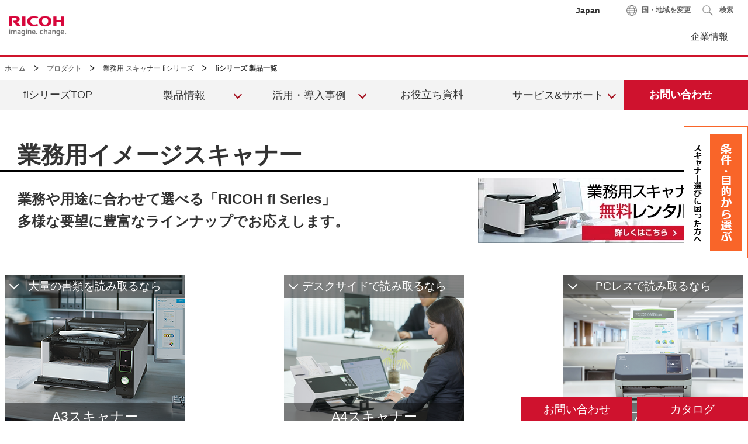

--- FILE ---
content_type: text/html
request_url: https://www.pfu.ricoh.com/fi/products/
body_size: 9805
content:
<!DOCTYPE html>
<html lang="ja">
  <head>
    <meta charset="utf-8" />
    <meta name="viewport" content="width=device-width" />
    <meta name="description" content="fiシリーズの製品ラインナップです。用紙サイズ・読取速度・価格などを比較し最適なスキャナーをお選びいただけます。" />
    <meta name="language" content="ja" />
    <meta name="robots" content="" />
    <meta property="og:title" content="fiシリーズ 製品一覧" />
    <meta property="og:type" content="website" />
    <meta property="og:description" content="fiシリーズ 製品一覧" />
    <meta property="og:url" content="https://www.pfu.ricoh.com/fi/products/index.html" />
    <meta property="og:site_name" content="リコー" />
    <meta name="twitter:card" content="summary_large_image" />
    <meta name="twitter:title" content="fiシリーズ 製品一覧" />
    <meta name="twitter:description" content="fiシリーズ 製品一覧" />
    <title>fiシリーズ 製品一覧 | リコー</title>
    <link href="/favicon_ricoh.ico" rel="icon" />
    <link rel="stylesheet" href="/common/css/v5/country.css" />
    <link rel="stylesheet" href="/common/css/v5/multibyte.css" />
    <link rel="stylesheet" href="/fi/common/css/products.min.css" />
    <!-- fiサイト内メニュー -->
    <link rel="stylesheet" href="/fi/common/css/navigation.css" />

    <script src="/common/js/v5/init.js"></script>

    <script src="/fi/common/js/v5/fi_topmenu02_common_tcm102-4170784_tcm102-2750236-32.js"></script>
    <script src="/fi/common/js/v5/fdda-common_tcm102-5820308_tcm102-2750236-32.js"></script>
    <link rel="stylesheet" href="/fi/common/css/v5/fdda-common_tcm102-5820307_tcm102-2750236-32.css" />
    <link rel="stylesheet" href="/fi/common/css/v5/fi_Product_common_tcm102-4170781_tcm102-2750236-32.css" />
    <link rel="stylesheet" href="/fi/common/css/v5/fi_topmenu01_common_tcm102-4170782_tcm102-2750236-32.css" />
    <link rel="stylesheet" href="/fi/common/css/v5/fi_topmenu02_common_tcm102-4170783_tcm102-2750236-32.css" />
    <link rel="stylesheet" href="/fi/common/css/v5/fi_foot_contact_common_tcm102-4170780_tcm102-2750236-32.css" />
    <script>
      (function (w, d, s, l, i) {
        w[l] = w[l] || [];
        w[l].push({ "gtm.start": new Date().getTime(), event: "gtm.js" });
        var f = d.getElementsByTagName(s)[0],
          j = d.createElement(s),
          dl = l != "dataLayer" ? "&l=" + l : "";
        j.async = true;
        j.src = "//www.googletagmanager.com/gtm.js?id=" + i + dl;
        f.parentNode.insertBefore(j, f);
      })(window, document, "script", "dataLayer", "GTM-K5GPVV");
    </script>
  </head>

  <body>
    <!-- Google Tag Manager -->
    <noscript>
      <iframe src="//www.googletagmanager.com/ns.html?id=GTM-K5GPVV" height="0" width="0" style="display: none; visibility: hidden"></iframe>
    </noscript>

    <!-- End Google Tag Manager -->

    <header id="header">
      <div id="header-content">
        <div class="skip-link">
          <a href="#container"><span>このページの本文へ移動</span></a>
        </div>
        <div id="header-column">
          <div id="header-column-inner">
            <div id="header-group-title">
              <p id="corporate-symbol">
                <a href="/fi/"> <img src="/common/img/logo_ricoh.png" alt="Ricoh" /> </a>
              </p>
            </div>
            <nav id="header-group-nav">
              <div id="header-group-nav-inner">
                <div id="utility-area">
                  <p class="utility-txt">Japan</p>
                  <div class="utility-icon">
                    <ul class="utility">
                      <li class="change">
                        <a href="/global/scanners/inquiry.html"><img src="/common/img/v5/utility/icon-earth-01.png" alt="" /><span class="label">国・地域を変更</span></a>
                      </li>
                      <li class="search js-dropdown-menu">
                        <a class="dd-hook" href="#header-search" data-open-text="開く" data-close-text="閉じる"> <img src="/common/img/v5/utility/icon-search-01.png" alt="" /> <span class="label">検索</span> </a>
                        <div id="header-search" class="dd-content">
                          <div class="dd-content-inner">
                            <form method="get" action="https://search.pfu.jp/search">
                              <div class="search-wrapper">
                                <input type="text" name="query" class="search-input" id="Search" value="" title="検索" placeholder="サイト内検索" />
                                <button class="search-btn" type="submit" name="btnG">検索</button>
                              </div>
                              <input type="hidden" name="site" value="UWPZ3G2U" />
                              <input type="hidden" name="charset" value="UTF-8" />
                              <input type="hidden" name="group" value="1" />
                              <input type="hidden" name="design" value="1" />
                            </form>
                            <button class="close-btn" type="button"><span>閉じる</span></button>
                          </div>
                        </div>
                      </li>
                    </ul>
                  </div>
                </div>
                <div id="js-ctrl-icon-sp">
                  <div id="utility-icon-sp">
                    <ul class="utility-sp"></ul>
                  </div>
                  <button class="trans-nav-back" type="button">戻る</button>
                </div>
                <ul id="global-nav">
                  <li><a href="/about/">企業情報</a></li>
                </ul>
              </div>
            </nav>
          </div>
        </div>
      </div>
    </header>
    <div class="root-cover"></div>
    <noscript class="no-script"> JavaScriptがオフの場合、一部のコンテンツが表示できないことがありますのでオンにしてご利用ください。 </noscript>
    <div id="container">
      <div class="breadcrumb-wrapper">
        <ol class="breadcrumb">
          <li><a href="/" itemprop="item">ホーム</a></li>
          <li><a href="/products/" itemprop="item">プロダクト</a></li>
          <li><a href="/fi/" itemprop="item">業務用 スキャナー fiシリーズ</a></li>
          <li itemprop="itemListElement" itemscope itemtype="http://schema.org/ListItem">
            <span itemprop="name">fiシリーズ 製品一覧</span>
            <meta itemprop="position" content="6" />
          </li>
        </ol>
      </div>
      <!-- fiサイト内メニュー -->
      <div id="navigation"></div>

      <main id="main">
        <div class="main-contents">
          <div class="lineup-top" style="max-width: 1920px; margin: auto; background-size: cover">
            <h1 class="hdg-a" style="margin-bottom: 10px">業務用イメージスキャナー</h1>
            <div class="lineup-top-flex">
              <p class="text disp-pc" style="width: 65%">
                <strong>業務や用途に合わせて選べる「RICOH fi Series」<br />多様な要望に豊富なラインナップでお応えします。</strong>
              </p>
              <p class="text disp-sp" style="font-size: 18px">
                <strong>業務や用途に合わせて選べる「RICOH fi Series」<br />多様な要望に豊富なラインナップでお応えします。</strong>
              </p>
              <p class="banner" style="text-align: center">
                <a href="/fi/rental.html" class="hover"><img src="img/index-rental.webp" alt="デモ機貸出" width="400" height="112" /></a>
              </p>
            </div>
          </div>
          <div class="section" style="margin-top: 20px">
            <div class="section-inner" style="padding-top: 0">
              <div class="lyt-panel-a">
                <ul class="lyt-col-announce-a fi-products">
                  <li class="product">
                    <div style="text-align: center">
                      <a href="#anc-01">
                        <div class="anc">
                          <p class="title-top">大量の書類を<br class="mobile-content" />読み取るなら</p>
                          <img style="border: none" src="img/index-lineup_A3.png" alt="" />
                          <p class="title-bottom">A3スキャナー</p>
                        </div>
                      </a>
                    </div>
                  </li>
                  <li class="product">
                    <div style="text-align: center">
                      <a href="#anc-02">
                        <div class="anc">
                          <p class="title-top">デスクサイドで<br class="mobile-content" />読み取るなら</p>
                          <img style="border: none" src="img/index-lineup_A4.png" alt="" />
                          <p class="title-bottom">A4スキャナー</p>
                        </div>
                      </a>
                    </div>
                  </li>
                  <li class="product">
                    <div style="text-align: center">
                      <a href="#anc-03">
                        <div class="anc">
                          <p class="title-top">PCレスで<br class="mobile-content" />読み取るなら</p>
                          <img style="border: none" src="img/index-lineup_network.png" alt="" />
                          <p class="title-bottom">A4ネットワーク<br class="mobile-content" />スキャナー</p>
                        </div>
                      </a>
                    </div>
                  </li>
                  <li class="product">
                    <div style="text-align: center">
                      <a href="#anc-04">
                        <div class="anc">
                          <p class="title-top">受付窓口などで<br class="mobile-content" />読み取るなら</p>
                          <img style="border: none" src="img/index-lineup_A6.png" alt="" />
                          <p class="title-bottom">A6スキャナー</p>
                        </div>
                      </a>
                    </div>
                  </li>
                </ul>
              </div>
            </div>
          </div>
          <div class="section diff-bg-dummy" id="A3scanner_link">
            <div class="section-inner" style="padding-top: 0">
              <h2>fiシリーズ 製品一覧</h2>
              <div class="h3_section">
                <h3 id="anc-01">A3対応機種</h3>
                <div class="p-hero_content-buttons">
                  <div class="p-hero_content-buttons-item">
                    <a href="/fi/rental.html" class="a-button is-malti-line is- is-design-capsule is-type-cv-solid" target="_blank" rel="noopnener">
                      <span class="a-button_main">無料で試してみる</span>
                      <svg xmlns="http://www.w3.org/2000/svg" width="16" height="16" viewBox="0 0 16 16">
                        <path d="M4.54,3.19c-.03,.34,.08,.68,.29,.94h0s3.69,3.85,3.69,3.85l-3.68,3.84c-.48,.5-.48,1.32,0,1.82,.48,.5,1.26,.5,1.74,0l4.55-4.74h0c.24-.25,.36-.58,.36-.91s-.12-.66-.36-.91L6.6,2.32l-.02-.02c-.47-.42-1.14-.42-1.61,0-.25,.22-.4,.54-.43,.88Z" />
                        <rect width="16" height="16" fill="transparent" />
                      </svg>
                    </a>
                  </div>
                </div>
              </div>
              <div class="lyt-panel-a" style="margin-bottom: 60px">
                <ul class="lyt-col-announce-a fi-products">
                  <li class="product">
                    <a href="/fi/products/fi-8950/">
                      <div style="text-align: center; font-size: 32px; font-weight: bold">
                        <img style="border: none" src="img/index-exterior_fi-8950.png" alt="fi-8950の画像" /><br />
                        fi-8950<img style="max-width: 50px; border: none; float: right" src="/fi/images/v5/ryoumen_tcm102-5353897_tcm102-2750236-32.png" alt="両面カラー" />
                      </div>
                      <p class="price" style="clear: both"><strong>本体価格</strong> <br class="mobile-content" /><span class="yen">1,430,000円～</span><br />（<strong>税込価格</strong><span class="yen"> 1,573,000円～</span>）</p>
                      <div class="text-area">
                        <p class="title">読取速度<span class="annotation">(注1)</span></p>
                        <p>カラー<span class="big">150</span>枚／分 <br class="mobile-content" />二値白黒<span class="big">150</span>枚／分</p>
                        <p class="title">読取方式</p>
                        <p>自動給紙機構（ADF） <br class="mobile-content" />手差し・単送モード ストレートパス</p>
                        <p class="guide">1日当たりの読取目安<span class="annotation">(注2)</span> ～130,000枚</p>
                      </div>
                    </a>
                  </li>
                  <li class="product">
                    <a href="/fi/products/fi-8950/">
                      <div style="text-align: center; font-size: 32px; font-weight: bold">
                        <img style="border: none" src="img/index-exterior_fi-8930.png" alt="fi-8930の画像" /><br />
                        fi-8930<img style="max-width: 50px; border: none; float: right" src="/fi/images/v5/ryoumen_tcm102-5353897_tcm102-2750236-32.png" alt="両面カラー" />
                      </div>
                      <p class="price" style="clear: both"><strong>本体価格</strong> <br class="mobile-content" /><span class="yen">1,120,000円～</span><br />（<strong>税込価格</strong><span class="yen"> 1,232,000円～</span>）</p>
                      <div class="text-area">
                        <p class="title">読取速度<span class="annotation">(注1)</span></p>
                        <p>カラー<span class="big">130</span>枚／分 <br class="mobile-content" />二値白黒<span class="big">130</span>枚／分</p>
                        <p class="title">読取方式</p>
                        <p>自動給紙機構（ADF） <br class="mobile-content" />手差し・単送モード ストレートパス</p>
                        <p class="guide">1日当たりの読取目安<span class="annotation">(注2)</span> ～110,000枚</p>
                      </div>
                    </a>
                  </li>
                  <li class="product">
                    <a href="/fi/products/fi-8820/">
                      <div style="text-align: center; font-size: 32px; font-weight: bold">
                        <img style="border: none" src="img/index-exterior_fi-8820.png" alt="fi-8820の画像" /><br />
                        fi-8820<img style="max-width: 50px; border: none; float: right" src="/fi/images/v5/ryoumen_tcm102-5353897_tcm102-2750236-32.png" alt="両面カラー" />
                      </div>
                      <p class="price" style="clear: both"><strong>本体価格</strong> <br class="mobile-content" /><span class="yen">1,040,000円～</span><br />（<strong>税込価格</strong><span class="yen"> 1,144,000円～</span>）</p>
                      <div class="text-area">
                        <p class="title">読取速度<span class="annotation">(注1)</span></p>
                        <p>カラー<span class="big">120</span>枚／分 <br class="mobile-content" />二値白黒<span class="big">120</span>枚／分</p>
                        <p class="title">読取方式</p>
                        <p>自動給紙機構（ADF） <br class="mobile-content" />手差し・単送モード ストレートパス</p>
                        <p class="guide">1日当たりの読取目安<span class="annotation">(注2)</span> ～100,000枚</p>
                      </div>
                    </a>
                  </li>
                  <li class="product">
                    <a href="/fi/products/fi-7900ew/">
                      <div style="text-align: center; font-size: 32px; font-weight: bold">
                        <img style="border: none" src="img/index-exterior_fi-7900.png" alt="fi-7900の画像" /><br />
                        fi-7900<img style="max-width: 50px; border: none; float: right" src="/fi/images/v5/ryoumen_tcm102-5353897_tcm102-2750236-32.png" alt="両面カラー" />
                      </div>
                      <p class="price" style="clear: both"><strong>本体価格</strong> <br class="mobile-content" /><span class="yen">1,430,000円～</span><br />（<strong>税込価格</strong><span class="yen"> 1,573,000円～</span>）</p>
                      <div class="text-area">
                        <p class="title">読取速度<span class="annotation">(注1)</span></p>
                        <p>カラー<span class="big">140</span>枚／分 <br class="mobile-content" />二値白黒<span class="big">140</span>枚／分</p>
                        <p class="title">読取方式</p>
                        <p>自動給紙機構（ADF） <br class="mobile-content" />手差し・単送モード</p>
                        <p class="guide">1日当たりの読取目安<span class="annotation">(注2)</span> ～120,000枚</p>
                      </div>
                    </a>
                  </li>
                  <li class="product">
                    <a href="/fi/products/fi-7900ew/">
                      <div style="text-align: center; font-size: 32px; font-weight: bold">
                        <img style="border: none" src="img/index-exterior_fi-7800.png" alt="fi-7800の画像" /><br />
                        fi-7800<img style="max-width: 50px; border: none; float: right" src="/fi/images/v5/ryoumen_tcm102-5353897_tcm102-2750236-32.png" alt="両面カラー" />
                      </div>
                      <p class="price" style="clear: both"><strong>本体価格</strong> <br class="mobile-content" /><span class="yen">1,120,000円～</span><br />（<strong>税込価格</strong><span class="yen"> 1,232,000円～</span>）</p>
                      <div class="text-area">
                        <p class="title">読取速度<span class="annotation">(注1)</span></p>
                        <p>カラー<span class="big">110</span>枚／分 <br class="mobile-content" />二値白黒<span class="big">110</span>枚／分</p>
                        <p class="title">読取方式</p>
                        <p>自動給紙機構（ADF） <br class="mobile-content" />手差し・単送モード</p>
                        <p class="guide">1日当たりの読取目安<span class="annotation">(注2)</span> ～100,000枚</p>
                      </div>
                    </a>
                  </li>
                  <li class="product">
                    <a href="/fi/products/fi-7700/">
                      <div style="text-align: center; font-size: 32px; font-weight: bold">
                        <img style="border: none" src="img/index-exterior_fi-7700.png" alt="fi-7700の画像" /><br />
                        fi-7700<img style="max-width: 50px; border: none; float: right" src="/fi/images/v5/ryoumen_tcm102-5353897_tcm102-2750236-32.png" alt="両面カラー" />
                      </div>
                      <p class="price" style="clear: both"><strong>本体価格</strong> <br class="mobile-content" /><span class="yen">990,000円</span><br />（<strong>税込価格</strong><span class="yen"> 1,089,000円</span>）</p>
                      <div class="text-area">
                        <p class="title">読取速度<span class="annotation">(注1)</span></p>
                        <p>カラー<span class="big">100</span>枚／分 <br class="mobile-content" />二値白黒<span class="big">100</span>枚／分</p>
                        <p class="title">読取方式</p>
                        <p>自動給紙機構（ADF） <br class="mobile-content" />手差し・単送モード <br class="mobile-content" />フラットベッド</p>
                        <p class="guide">1日当たりの読取目安<span class="annotation">(注2)</span> ～44,000枚</p>
                      </div>
                    </a>
                  </li>
                  <li class="product">
                    <a href="/fi/products/fi-7700/">
                      <div style="text-align: center; font-size: 32px; font-weight: bold">
                        <img style="border: none" src="img/index-exterior_fi-7700S.png" alt="fi-7700Sの画像" /><br />
                        fi-7700S<img style="max-width: 50px; border: none; float: right" src="/fi/images/v5/katamen_tcm102-5353896_tcm102-2750236-32.png" alt="両面カラー" />
                      </div>
                      <!-- <div class="disp-sp" style="text-align: center; font-size: 29.9px; font-weight: bold;">
							<img style="border: none;" src="/fi/images/v5/fi-7700S-2_tcm102-5353884_tcm102-2750236-32.jpg" alt="fi-7700S"><br>
							fi-7700S<img style="max-width: 50px; border: none; float: right;" src="/fi/images/v5/katamen_tcm102-5353896_tcm102-2750236-32.png" alt="">
						</div> -->
                      <p class="price" style="clear: both"><strong>本体価格</strong> <br class="mobile-content" /><span class="yen">310,000円</span><br />（<strong>税込価格</strong><span class="yen"> 341,000円</span>）</p>
                      <div class="text-area">
                        <p class="title">読取速度<span class="annotation">(注1)</span></p>
                        <p>カラー<span class="big">75</span>枚／分 <br class="mobile-content" />二値白黒<span class="big">75</span>枚／分</p>
                        <p class="title">読取方式</p>
                        <p>自動給紙機構（ADF） <br class="mobile-content" />手差し・単送モード <br class="mobile-content" />フラットベッド</p>
                        <p class="guide">1日当たりの読取目安<span class="annotation">(注2)</span> ～33,000枚</p>
                      </div>
                    </a>
                  </li>
                  <li class="product">
                    <a href="/fi/products/fi-7600/">
                      <div style="text-align: center; font-size: 32px; font-weight: bold">
                        <img style="border: none" src="img/index-exterior_fi-7600.png" alt="fi-7600の画像" /><br />
                        fi-7600<img style="max-width: 50px; border: none; float: right" src="/fi/images/v5/ryoumen_tcm102-5353897_tcm102-2750236-32.png" alt="両面カラー" />
                      </div>
                      <p class="price" style="clear: both"><strong>本体価格</strong> <br class="mobile-content" /><span class="yen">720,000円</span><br />（<strong>税込価格</strong><span class="yen"> 792,000円</span>）</p>
                      <div class="text-area">
                        <p class="title">読取速度<span class="annotation">(注1)</span></p>
                        <p>カラー<span class="big">100</span>枚／分 <br class="mobile-content" />二値白黒<span class="big">100</span>枚／分</p>
                        <p class="title">読取方式</p>
                        <p>自動給紙機構（ADF） <br class="mobile-content" />手差し・単送モード</p>
                        <p class="guide">1日当たりの読取目安<span class="annotation">(注2)</span> ～44,000枚</p>
                      </div>
                    </a>
                  </li>
                  <li class="product">
                    <a href="/fi/products/fi-7480/">
                      <div style="text-align: center; font-size: 32px; font-weight: bold">
                        <img style="border: none" src="img/index-exterior_fi-7480.png" alt="fi-7480の画像" /><br />
                        fi-7480<img style="max-width: 50px; border: none; float: right" src="/fi/images/v5/ryoumen_tcm102-5353897_tcm102-2750236-32.png" alt="両面カラー" />
                      </div>
                      <p class="price" style="clear: both"><strong>本体価格</strong> <br class="mobile-content" /><span class="yen">440,000円</span><br />（<strong>税込価格</strong><span class="yen"> 484,000円</span>）</p>
                      <div class="text-area">
                        <p class="title">読取速度<span class="annotation">(注1)</span></p>
                        <p>カラー<span class="big">80</span>枚／分 <br class="mobile-content" />二値白黒<span class="big">80</span>枚／分</p>
                        <p class="title">読取方式</p>
                        <p>自動給紙機構（ADF） <br class="mobile-content" />手差し・単送モード</p>
                        <p class="guide">1日当たりの読取目安<span class="annotation">(注2)</span> ～24,000枚</p>
                      </div>
                    </a>
                  </li>
                  <li class="product">
                    <a href="/fi/products/fi-7480/">
                      <div style="text-align: center; font-size: 32px; font-weight: bold">
                        <img style="border: none" src="img/index-exterior_fi-7460.png" alt="fi-7460の画像" /><br />
                        fi-7460<img style="max-width: 50px; border: none; float: right" src="/fi/images/v5/ryoumen_tcm102-5353897_tcm102-2750236-32.png" alt="両面カラー" />
                      </div>
                      <p class="price" style="clear: both"><strong>本体価格</strong> <br class="mobile-content" /><span class="yen">330,000円</span><br />（<strong>税込価格</strong><span class="yen"> 363,000円</span>）</p>
                      <div class="text-area">
                        <p class="title">読取速度<span class="annotation">(注1)</span></p>
                        <p>カラー<span class="big">60</span>枚／分 <br class="mobile-content" />二値白黒<span class="big">60</span>枚／分</p>
                        <p class="title">読取方式</p>
                        <p>自動給紙機構（ADF） <br class="mobile-content" />手差し・単送モード</p>
                        <p class="guide">1日当たりの読取目安<span class="annotation">(注2)</span> ～18,000枚</p>
                      </div>
                    </a>
                  </li>
                </ul>
              </div>
              <div class="h3_section">
                <h3 id="anc-02">A4対応機種</h3>
                <div class="p-hero_content-buttons">
                  <div class="p-hero_content-buttons-item">
                    <a href="/fi/rental.html" class="a-button is-malti-line is- is-design-capsule is-type-cv-solid" target="_blank" rel="noopnener">
                      <span class="a-button_main">無料で試してみる</span>
                      <svg xmlns="http://www.w3.org/2000/svg" width="16" height="16" viewBox="0 0 16 16">
                        <path d="M4.54,3.19c-.03,.34,.08,.68,.29,.94h0s3.69,3.85,3.69,3.85l-3.68,3.84c-.48,.5-.48,1.32,0,1.82,.48,.5,1.26,.5,1.74,0l4.55-4.74h0c.24-.25,.36-.58,.36-.91s-.12-.66-.36-.91L6.6,2.32l-.02-.02c-.47-.42-1.14-.42-1.61,0-.25,.22-.4,.54-.43,.88Z" />
                        <rect width="16" height="16" fill="transparent" />
                      </svg>
                    </a>
                  </div>
                </div>
              </div>
              <div class="lyt-panel-a" style="margin-bottom: 60px">
                <ul class="lyt-col-announce-a fi-products">
                  <li class="product">
                    <a href="/fi/products/fi-8290/">
                      <div style="text-align: center; font-size: 32px; font-weight: bold">
                        <img style="border: none" src="img/index-exterior_fi-8290.png" alt="fi-8290の画像" /><br />
                        fi-8290<img style="max-width: 50px; border: none; float: right" src="/fi/images/v5/ryoumen_tcm102-5353897_tcm102-2750236-32.png" alt="両面カラー" />
                      </div>
                      <p class="price" style="clear: both"><strong>本体価格</strong> <br class="mobile-content" /><span class="yen">330,000円</span><br />（<strong>税込価格</strong><span class="yen"> 363,000円</span>）</p>
                      <div class="text-area">
                        <p class="title">読取速度<span class="annotation">(注1)</span></p>
                        <p>カラー<span class="big">90</span>枚／分 <br class="mobile-content" />二値白黒<span class="big">90</span>枚／分</p>
                        <p class="title">読取方式</p>
                        <p>自動給紙機構（ADF） <br class="mobile-content" />手差し・単送モード <br class="mobile-content" />フラットベッド</p>
                        <p class="guide">1日当たりの読取目安<span class="annotation">(注2)</span> ～13,000枚</p>
                      </div>
                    </a>
                  </li>
                  <li class="product">
                    <a href="/fi/products/fi-8190/">
                      <div style="text-align: center; font-size: 32px; font-weight: bold">
                        <img style="border: none" src="img/index-exterior_fi-8190.png" alt="fi-8190の画像" /><br />
                        fi-8190<img style="max-width: 50px; border: none; float: right" src="/fi/images/v5/ryoumen_tcm102-5353897_tcm102-2750236-32.png" alt="両面カラー" />
                      </div>
                      <p class="price" style="clear: both"><strong>本体価格</strong> <br class="mobile-content" /><span class="yen">210,000円</span><br />（<strong>税込価格</strong><span class="yen"> 231,000円</span>）</p>
                      <div class="text-area">
                        <p class="title">読取速度<span class="annotation">(注1)</span></p>
                        <p>カラー<span class="big">90</span>枚／分 <br class="mobile-content" />二値白黒<span class="big">90</span>枚／分</p>
                        <p class="title">読取方式</p>
                        <p>自動給紙機構（ADF） <br class="mobile-content" />手差し・単送モード</p>
                        <p class="guide">1日当たりの読取目安<span class="annotation">(注2)</span> ～13,000枚</p>
                      </div>
                    </a>
                  </li>
                  <li class="product">
                    <a href="/fi/products/fi-8290/">
                      <div style="text-align: center; font-size: 32px; font-weight: bold">
                        <img style="border: none" src="img/index-exterior_fi-8270.png" alt="fi-8270の画像" /><br />
                        fi-8270<img style="max-width: 50px; border: none; float: right" src="/fi/images/v5/ryoumen_tcm102-5353897_tcm102-2750236-32.png" alt="両面カラー" />
                      </div>
                      <p class="price" style="clear: both"><strong>本体価格</strong> <br class="mobile-content" /><span class="yen">210,000円</span><br />（<strong>税込価格</strong><span class="yen"> 231,000円</span>）</p>
                      <div class="text-area">
                        <p class="title">読取速度<span class="annotation">(注1)</span></p>
                        <p>カラー<span class="big">70</span>枚／分 <br class="mobile-content" />二値白黒<span class="big">70</span>枚／分</p>
                        <p class="title">読取方式</p>
                        <p>自動給紙機構（ADF） <br class="mobile-content" />手差し・単送モード <br class="mobile-content" />フラットベッド</p>
                        <p class="guide">1日当たりの読取目安<span class="annotation">(注2)</span> ～10,000枚</p>
                      </div>
                    </a>
                  </li>
                  <li class="product">
                    <a href="/fi/products/fi-8190/">
                      <div style="text-align: center; font-size: 32px; font-weight: bold">
                        <img style="border: none" src="img/index-exterior_fi-8170.png" alt="fi-8170の画像" /><br />
                        fi-8170<img style="max-width: 50px; border: none; float: right" src="/fi/images/v5/ryoumen_tcm102-5353897_tcm102-2750236-32.png" alt="両面カラー" />
                      </div>
                      <p class="price" style="clear: both"><strong>本体価格</strong> <br class="mobile-content" /><span class="yen">140,000円</span><br />（<strong>税込価格</strong><span class="yen"> 154,000円</span>）</p>
                      <div class="text-area">
                        <p class="title">読取速度<span class="annotation">(注1)</span></p>
                        <p>カラー<span class="big">70</span>枚／分 <br class="mobile-content" />二値白黒<span class="big">70</span>枚／分</p>
                        <p class="title">読取方式</p>
                        <p>自動給紙機構（ADF） <br class="mobile-content" />手差し・単送モード</p>
                        <p class="guide">1日当たりの読取目安<span class="annotation">(注2)</span> ～10,000枚</p>
                      </div>
                    </a>
                  </li>
                  <li class="product">
                    <a href="/fi/products/fi-8250/">
                      <div style="text-align: center; font-size: 32px; font-weight: bold">
                        <img style="border: none" src="img/index-exterior_fi-8250.png" alt="fi-8250の画像" /><br />
                        fi-8250<img style="max-width: 50px; border: none; float: right" src="/fi/images/v5/ryoumen_tcm102-5353897_tcm102-2750236-32.png" alt="両面カラー" />
                      </div>
                      <p class="price" style="clear: both"><strong>本体価格</strong> <br class="mobile-content" /><span class="yen">180,000円</span><br />（<strong>税込価格</strong><span class="yen"> 198,000円</span>）</p>
                      <div class="text-area">
                        <p class="title">読取速度<span class="annotation">(注1)</span></p>
                        <p>カラー<span class="big">50</span>枚／分 <br class="mobile-content" />二値白黒<span class="big">50</span>枚／分</p>
                        <p class="title">読取方式</p>
                        <p>自動給紙機構（ADF） <br class="mobile-content" />手差し・単送モード <br class="mobile-content" />フラットベッド</p>
                        <p class="guide">1日当たりの読取目安<span class="annotation">(注2)</span> ～8,000枚</p>
                      </div>
                    </a>
                  </li>
                  <li class="product">
                    <a href="/fi/products/fi-8150/">
                      <div style="text-align: center; font-size: 32px; font-weight: bold">
                        <img style="border: none" src="img/index-exterior_fi-8150.png" alt="fi-8150の画像" /><br />
                        fi-8150<img style="max-width: 50px; border: none; float: right" src="/fi/images/v5/ryoumen_tcm102-5353897_tcm102-2750236-32.png" alt="両面カラー" />
                      </div>
                      <p class="price" style="clear: both"><strong>本体価格</strong> <br class="mobile-content" /><span class="yen">120,000円</span><br />（<strong>税込価格</strong><span class="yen"> 132,000円</span>）</p>
                      <div class="text-area">
                        <p class="title">読取速度<span class="annotation">(注1)</span></p>
                        <p>カラー<span class="big">50</span>枚／分 <br class="mobile-content" />二値白黒<span class="big">50</span>枚／分</p>
                        <p class="title">読取方式</p>
                        <p>自動給紙機構（ADF） <br class="mobile-content" />手差し・単送モード</p>
                        <p class="guide">1日当たりの読取目安<span class="annotation">(注2)</span> ～8,000枚</p>
                      </div>
                    </a>
                  </li>
                  <li class="product">
                    <a href="/fi/products/fi-8040/">
                      <div style="text-align: center; font-size: 32px; font-weight: bold">
                        <img style="border: none" src="img/index-exterior_fi-8040.png" alt="fi-8040の画像" /><br />
                        fi-8040<img style="max-width: 50px; border: none; float: right" src="/fi/images/v5/ryoumen_tcm102-5353897_tcm102-2750236-32.png" alt="両面カラー" />
                      </div>
                      <p class="price" style="clear: both"><strong>本体価格</strong> <br class="mobile-content" /><span class="yen">64,500円</span><br />（<strong>税込価格</strong><span class="yen"> 70,950円</span>）</p>
                      <div class="text-area">
                        <p class="title">読取速度<span class="annotation">(注1)</span></p>
                        <p>カラー<span class="big">40</span>枚／分 <br class="mobile-content" />二値白黒<span class="big">40</span>枚／分</p>
                        <p class="title">読取方式</p>
                        <p>自動給紙機構（ADF） <br class="mobile-content" />手差し・単送モード</p>
                        <p class="guide">1日当たりの読取目安<span class="annotation">(注2)</span> ～6,000枚</p>
                      </div>
                    </a>
                  </li>
                  <li class="product">
                    <a href="/fi/products/fi-800r/">
                      <div style="text-align: center; font-size: 32px; font-weight: bold">
                        <img style="border: none" src="img/index-exterior_fi-800R.png" alt="fi-800Rの画像" /><br />
                        fi-800R<img style="max-width: 50px; border: none; float: right" src="/fi/images/v5/ryoumen_tcm102-5353897_tcm102-2750236-32.png" alt="両面カラー" />
                      </div>
                      <p class="price" style="clear: both"><strong>本体価格</strong> <br class="mobile-content" /><span class="yen">66,000円</span><br />（<strong>税込価格</strong><span class="yen"> 72,600円</span>）</p>
                      <div class="text-area">
                        <p class="title">読取速度<span class="annotation">(注1)</span></p>
                        <p>カラー<span class="big">40</span>枚／分 <br class="mobile-content" />二値白黒<span class="big">40</span>枚／分</p>
                        <p class="title">読取方式</p>
                        <p>自動給紙機構（ADF） <br class="mobile-content" />手差し・単送モード</p>
                        <p class="guide">1日当たりの読取目安<span class="annotation">(注2)</span> ～4,500枚</p>
                      </div>
                    </a>
                  </li>
                  <li class="product">
                    <a href="/fi/products/sp-1425/">
                      <div style="text-align: center; font-size: 32px; font-weight: bold">
                        <img style="border: none" src="img/index-exterior_SP-1425.png" alt="SP-1425の画像" /><br />
                        SP-1425<img style="max-width: 50px; border: none; float: right" src="/fi/images/v5/ryoumen_tcm102-5353897_tcm102-2750236-32.png" alt="両面カラー" />
                      </div>
                      <p class="price" style="clear: both"><strong>本体価格</strong> <br class="mobile-content" /><span class="yen">オープン価格</span></p>
                      <br />
                      <div class="text-area">
                        <p class="title">読取速度<span class="annotation">(注1)</span></p>
                        <p>カラー<span class="big">25</span>枚／分 <br class="mobile-content" />二値白黒<span class="big">25</span>枚／分</p>
                        <p class="title">読取方式</p>
                        <p>自動給紙機構（ADF） <br class="mobile-content" />フラットベッド</p>
                        <p class="guide">1日当たりの読取目安<span class="annotation">(注2)</span> ～4,000枚</p>
                      </div>
                    </a>
                  </li>
                </ul>
              </div>
              <div class="h3_section">
                <h3 id="anc-03">A4ネットワーク対応機種</h3>
                <div class="p-hero_content-buttons">
                  <div class="p-hero_content-buttons-item">
                    <a href="/fi/rental.html" class="a-button is-malti-line is- is-design-capsule is-type-cv-solid" target="_blank" rel="noopnener">
                      <span class="a-button_main">無料で試してみる</span>
                      <svg xmlns="http://www.w3.org/2000/svg" width="16" height="16" viewBox="0 0 16 16">
                        <path d="M4.54,3.19c-.03,.34,.08,.68,.29,.94h0s3.69,3.85,3.69,3.85l-3.68,3.84c-.48,.5-.48,1.32,0,1.82,.48,.5,1.26,.5,1.74,0l4.55-4.74h0c.24-.25,.36-.58,.36-.91s-.12-.66-.36-.91L6.6,2.32l-.02-.02c-.47-.42-1.14-.42-1.61,0-.25,.22-.4,.54-.43,.88Z" />
                        <rect width="16" height="16" fill="transparent" />
                      </svg>
                    </a>
                  </div>
                </div>
              </div>
              <div class="lyt-panel-a" style="margin-bottom: 60px">
                <ul class="lyt-col-announce-a fi-products">
                  <li class="product">
                    <a href="/fi/products/fi-7300nx/">
                      <div style="text-align: center; font-size: 32px; font-weight: bold">
                        <img style="border: none" src="img/index-exterior_fi-7300NX.png" alt="fi-7300NXの画像" /><br />
                        fi-7300NX<br />
                        <img style="max-width: 50px; border: none; display: inline" src="/fi/images/v5/ryoumen_tcm102-5353897_tcm102-2750236-32.png" alt="両面カラー" /> <img style="max-width: 42px; border: none; display: inline" src="/fi/images/v5/lan-s_tcm102-4190239_tcm102-2750236-32.png" alt="有線LAN対応" />
                        <img style="max-width: 42px; border: none; display: inline" src="/fi/images/v5/wifi-s_tcm102-4190242_tcm102-2750236-32.png" alt="無線LAN対応" />
                      </div>
                      <p class="price" style="clear: both"><strong>本体価格</strong> <br class="mobile-content" /><span class="yen">150,000円</span><br />（<strong>税込価格</strong><span class="yen"> 165,000円</span>）</p>
                      <div class="text-area">
                        <p class="title">読取速度<span class="annotation">(注1)</span></p>
                        <p>カラー<span class="big">60</span>枚／分 <br class="mobile-content" />二値白黒<span class="big">60</span>枚／分</p>
                        <p class="title">読取方式</p>
                        <p>自動給紙機構（ADF） <br class="mobile-content" />手差し・単送モード</p>
                        <p class="guide">1日当たりの読取目安<span class="annotation">(注2)</span> ～9,000枚</p>
                      </div>
                    </a>
                  </li>
                  <li class="product">
                    <a href="/fi/products/n7100e/">
                      <div style="text-align: center; font-size: 32px; font-weight: bold">
                        <img style="border: none" src="img/index-exterior_fi-N7100E.png" alt="N7100Eの画像" /><br />
                        N7100E<br />
                        <img style="max-width: 50px; border: none; display: inline" src="/fi/images/v5/ryoumen_tcm102-5353897_tcm102-2750236-32.png" alt="両面カラー" /> <img style="max-width: 42px; border: none; display: inline" src="/fi/images/v5/lan-s_tcm102-4190239_tcm102-2750236-32.png" alt="有線LAN対応" />
                      </div>
                      <p class="price" style="clear: both"><strong>本体価格</strong> <br class="mobile-content" /><span class="yen">230,000円</span><br />（<strong>税込価格</strong><span class="yen"> 253,000円</span>）</p>
                      <div class="text-area">
                        <p class="title">読取速度<span class="annotation">(注1)</span></p>
                        <p>カラー<span class="big">25</span>枚／分 <br class="mobile-content" />二値白黒<span class="big">25</span>枚／分</p>
                        <p class="title">読取方式</p>
                        <p>自動給紙機構（ADF）</p>
                        <p class="guide">1日当たりの読取目安<span class="annotation">(注2)</span> ～4,000枚</p>
                      </div>
                    </a>
                  </li>
                </ul>
              </div>
              <div class="h3_section">
                <h3 id="anc-04">A6対応機種</h3>
                <div class="p-hero_content-buttons">
                  <div class="p-hero_content-buttons-item">
                    <a href="/fi/rental.html" class="a-button is-malti-line is- is-design-capsule is-type-cv-solid" target="_blank" rel="noopnener">
                      <span class="a-button_main">無料で試してみる</span>
                      <svg xmlns="http://www.w3.org/2000/svg" width="16" height="16" viewBox="0 0 16 16">
                        <path d="M4.54,3.19c-.03,.34,.08,.68,.29,.94h0s3.69,3.85,3.69,3.85l-3.68,3.84c-.48,.5-.48,1.32,0,1.82,.48,.5,1.26,.5,1.74,0l4.55-4.74h0c.24-.25,.36-.58,.36-.91s-.12-.66-.36-.91L6.6,2.32l-.02-.02c-.47-.42-1.14-.42-1.61,0-.25,.22-.4,.54-.43,.88Z" />
                        <rect width="16" height="16" fill="transparent" />
                      </svg>
                    </a>
                  </div>
                </div>
              </div>
              <div class="lyt-panel-a" style="margin-bottom: 60px">
                <ul class="lyt-col-announce-a fi-products">
                  <li class="product">
                    <a href="/fi/products/fi-70f/">
                      <div style="text-align: center; font-size: 32px; font-weight: bold">
                        <img style="border: none" src="img/index-exterior_fi-70F.png" alt="fi-70Fの画像" /><br />
                        fi-70F<img style="max-width: 50px; border: none; float: right" src="/fi/images/v5/katamen_tcm102-5353896_tcm102-2750236-32.png" alt="片面カラー" />
                      </div>
                      <p class="price" style="clear: both"><strong>本体価格</strong> <br class="mobile-content" /><span class="yen">48,000円</span><br />（<strong>税込価格</strong><span class="yen"> 52,800円）</span></p>
                      <div class="text-area" style="min-height: auto">
                        <p class="title">読取速度<span class="annotation">(注1)</span></p>
                        <p>カラー<span class="big">1.3</span>秒／枚 <br class="mobile-content" />二値白黒<span class="big">0.9</span>秒／枚</p>
                        <p class="title">読取方式</p>
                        <p>フラットベッド</p>
                      </div>
                    </a>
                  </li>
                </ul>
              </div>
              <ul class="list-link-a">
                <li><a href="/fi/software/comparison.html">モデル別機能対応表</a></li>
                <li><a href="/fi/archive/">今までに発表した製品</a></li>
                <li><a href="/fi/support/consumables/">サプライ品（清掃用品／消耗品）一覧</a></li>
              </ul>
              <ul id="note" class="annotation-notes">
                <li><span class="annotation">(注1)</span> 解像度が200dpiの場合です。実際の読取時間にはデータ転送時間等ソフトウェアの処理時間が付加されます。</li>
                <li><span class="annotation">(注2)</span> 数値は目安であり、当社想定の使用時間や読み取り速度から算出したものです。お客様のご利用条件での読み取り枚数・耐久性を保証するものではありません。</li>
              </ul>
              <hr style="margin: 20px 0" />
              <p style="font-size: 13px">
                紙幣、有価証券、公的証明書などをスキャナーを使用して読み取り、プリンタで不正に印刷・使用すると、その印刷物の如何にかかわらず、法律に違反し罰せられます。<br class="pc-content" />
                著作権保護の対象となっている新聞、雑誌、書籍等の著作物は、個人的または家庭内、その他これに準ずる限られた範囲内で使用することを目的とする場合を除き、権利者に無断でスキャンすることは法律で禁止されています。<br class="pc-content" />
                スキャンして取り込んだデータは、私的な範囲内でのご使用をお願いいたします。
              </p>
            </div>
          </div>
          <div class="section">
            <div class="lyt-panel-a section-inner" style="padding-top: 0">
              <h2 class="panel-hdg hdg-d" style="font-size: 2.8rem">製品についてもっと詳しく知りたい方はこちら</h2>
              <div class="lyt-panel-a" style="margin-bottom: 60px">
                <ul class="lyt-col-announce-a fi-products-col3">
                  <li class="col">
                    <a href="/registration/fiseries/material/fm-material_00-1-c.html"><img style="border: none" src="/fi/common/images/link-btn-07.png" alt="業務用イメージスキャナーって何ができるの？3分でわかる！シリーズ。資料を無料でダウンロード" /></a>
                  </li>
                  <li class="col">
                    <a href="/fi/online-showroom.html"><img style="border: none" src="/fi/common/images/link-btn-05.png" alt="fiシリーズの機能や便利な使い方を動画でご紹介。オンラインショールーム" /></a>
                  </li>
                  <li class="col">
                    <a href="/fi/showroom.html"><img style="border: none" src="/fi/images/v5/banner009-sp_tcm102-7092876_tcm102-2750236-32.jpg" alt="fiシリーズの特長や機能を説明員がご紹介。リアルショールーム" /></a>
                  </li>
                  <li class="col">
                    <a href="/fi/column/A3scanner/"><img style="border: none" src="/fi/images/v5/banner005_tcm102-6011179_tcm102-2750236-32.jpg" alt="業務用A3スキャナーの選び方と基本機能。書類向けスキャナーの特徴を知ろう" /></a>
                  </li>
                  <li class="col">
                    <a href="/imaging/quality/"><img style="border: none" src="/fi/images/v5/banner004_tcm102-5414914_tcm102-2750236-32.jpg" alt="信頼の高品質の秘密はこちら。Our Scanner Story" /></a>
                  </li>
                  <li class="col">
                    <a href="/fi/rental.html"><img style="border: none" src="/fi/common/images/link-btn-06.png" alt="fiシリーズをお試しください！無料デモ機貸し出し実施中。すぐに試せる簡単デモキット公開中！デモ機を借りる" /></a>
                  </li>
                </ul>
              </div>
            </div>
          </div>
          <div class="section diff-bg-dummy">
            <div class="lyt-panel-a section-inner" style="padding-top: 0">
              <h2 class="panel-hdg hdg-d" style="font-size: 2.8rem">ご購入をご検討のお客様はこちら</h2>
              <div class="fi-flex-box-2 contact-list">
                <div class="item" style="background-color: #fcebeb">
                  <h3 style="text-align: center">ご購入に関するお問い合わせ</h3>
                  <a href="/registration/fiseries/purchase/form.html">
                    <p class="btn" style="background-color: #b70808"><br class="mobile-content" />今すぐ無料相談<br class="mobile-content" /><img src="/fi/images/v5/consultation_tcm102-5414917_tcm102-2750236-32.png" alt="" /></p
                  ></a>
                  <p style="margin-bottom: 20px; margin-top: 28px">
                    営業担当者、または販売代理店をご紹介します。<br />
                    <span style="font-size: 12px">*お問い合わせ後、営業担当よりご連絡いたします。</span>
                  </p>
                </div>
                <div class="item" style="background-color: #ecedf1">
                  <h3 style="text-align: center">製品・技術に関するお問い合わせ</h3>
                  <a href="/registration/fiseries/contact/form.html"
                    ><p class="btn" style="background-color: #3968ae">お問い合わせ<br class="mobile-content" /><img src="/fi/images/v5/contact_tcm102-5414918_tcm102-2750236-32.png" alt="" /></p
                  ></a>
                  <p style="margin-bottom: 20px; margin-top: 28px">
                    お客様のご利用用途に合わせた製品や、仕様・機能に関するご質問に回答いたします。<br />
                    <span style="font-size: 12px">*お問い合わせ後、サポート担当よりご連絡いたします。</span>
                  </p>
                </div>
              </div>
            </div>
          </div>
          <div id="fi-right-fix">
            <a href="/fi/selectnavi/advanced/"><img class="pc-image" src="/fi/images/v5/bn_selectnav_pc.webp" alt="スキャナーセレクトナビ" /><img class="mobile-image" src="/fi/images/v5/bn_selectnav_sp.webp" alt="スキャナーセレクトナビ" /></a>
          </div>
          <style type="text/css">
            #fi-right-fix {
              position: fixed;
              width: 110px;
              height: 226px;
              top: 30%;
              right: 0;
              z-index: 220;
            }
            #fi-right-fix:hover {
              opacity: 0.8;
            }
            @media only screen and (max-width: 768px) {
              #fi-right-fix {
                height: 119px;
                top: auto;
                bottom: 20%;
                right: 0;
              }
            }
            .mobile-image,
            .pc-image {
              background-color: #ffffff;
            }
          </style>

          <!--fiシリーズ サポート Start{-->
          <div class="section diff-bg-e">
            <div class="section-inner">
              <h2 class="hdg-b diff-center">サービス&amp;サポート</h2>
              <div class="lyt-panel-a">
                <div class="lyt-help-a fi-top-help-a fi-lyt-help-a">
                  <div class="columns" style="justify-content: center; max-width: none">
                    <a href="https://faq.pfu.jp/?site_domain=fi" target="_blank">
                      <div style="justify-content: center" class="column-content hover">
                        <p class="help-hdg" style="text-align: center">
                          よくあるご質問<br />
                          <img src="/fi/images/v5/fi-question_tcm102-5499646_tcm102-2750236-32.png" alt="" />
                        </p>
                      </div>
                    </a>
                    <a href="/fi/manual/">
                      <div style="justify-content: center" class="column-content hover">
                        <p class="help-hdg" style="text-align: center">
                          マニュアル<br />
                          <img src="/fi/images/v5/fi-manual_tcm102-5499644_tcm102-2750236-32.png" alt="" />
                        </p>
                      </div>
                    </a>
                    <a href="/fi/dl/" target="_blank">
                      <div style="justify-content: center" class="column-content hover">
                        <p class="help-hdg" style="text-align: center">
                          ドライバダウンロード<br />
                          <img src="/fi/images/v5/fi-download_tcm102-5499642_tcm102-2750236-32.png" alt="" />
                        </p>
                      </div>
                    </a>
                    <a href="/fi/software/">
                      <div style="justify-content: center" class="column-content hover">
                        <p class="help-hdg" style="text-align: center">
                          ソフトウェア開発キット<br />
                          <img src="/fi/images/v5/fi-development_tcm102-5499641_tcm102-2750236-32.png" alt="" />
                        </p>
                      </div>
                    </a>
                  </div>
                </div>
              </div>
              <ul class="lyt-btn-a" style="justify-content: center; margin-top: 50px">
                <li><a class="btn-a" href="/fi/support/">サービス&amp;サポート総合情報</a></li>
              </ul>
            </div>
          </div>
          <script>
            piAId = "720843";
            piCId = "2372";
            piHostname = "pi.pardot.com";

            (function () {
              function async_load() {
                var s = document.createElement("script");
                s.type = "text/javascript";
                s.src = ("https:" == document.location.protocol ? "https://pi" : "http://cdn") + ".pardot.com/pd.js";
                var c = document.getElementsByTagName("script")[0];
                c.parentNode.insertBefore(s, c);
              }
              if (window.attachEvent) {
                window.attachEvent("onload", async_load);
              } else {
                window.addEventListener("load", async_load, false);
              }
            })();
          </script>
        </div>
      </main>
      <div class="page-top">
        <a href="#top"><img src="/common/img/v5/arrows/arrow_up.gif" alt="ページの先頭へ" width="56" height="56" /></a>
      </div>
    </div>
    <footer>
      <div id="footer-conversion">
        <div id="footer-conversion-inner">
          <ul class="conv-list">
            <li class="conversion"><a class="contact" href="/registration/fiseries/inquiry.html">お問い合わせ</a></li>
            <li class="conversion"><a class="register" href="/fi/brochures/">カタログ</a></li>
          </ul>
        </div>
      </div>
      <div id="footer">
        <div id="footer-group-nav">
          <div id="footer-group-nav-inner">
            <div id="footer-nav-b">
              <ul class="utility">
                <li><a href="/terms/">著作権とリンクについて</a></li>
                <li><a href="/privacy/">個人情報保護の取り組み</a></li>
                <li><a href="/contact/">お問い合わせ</a></li>
              </ul>
            </div>
          </div>
        </div>
        <div id="footer-group-utility">
          <dl class="social-content">
            <dt>ソーシャルメディア公式アカウント</dt>
            <dd>
              <ul class="social">
                <li>
                  <a href="https://www.youtube.com/channel/UCHMoph4xbOTbHGP8Gysv79A"> <img src="/common/img/v5/sns/icon-youtube-32.png" alt="YouTube" /> </a>
                </li>
              </ul>
            </dd>
          </dl>
        </div>
        <div id="footer-group-bylaw">
          <ul class="legal-info"></ul>
          <p class="copyright"><small>&copy; PFU Limited 2023</small></p>
        </div>
      </div>
    </footer>
    <script src="/common/js/jquery.min.js"></script>
    <script src="/common/js/v5/common.js"></script>
    <!-- fiサイト内メニュー -->
    <script src="/fi/common/js/nav.js"></script>
  </body>
</html>


--- FILE ---
content_type: text/html
request_url: https://www.pfu.ricoh.com/fi/common/js/navigation-new.html
body_size: 1273
content:
<div id="nav-header" class="c-nav-header-wrap">
  <!-- p>fiシリーズMenu</!-->
  <nav class="Nav" role="navigation" aria-label="メインメニュー">
    <div class="navbtn">
      <button id="nav-toggle" aria-controls="fi-navigation" aria-expanded="false" aria-label="メニューを開閉">
        <p class="sp-btn">fiシリーズMenu</p>
        <div class="is-mark">
          <span></span>
          <span></span>
          <span></span>
        </div>
      </button>
    </div>
    <div id="fi-navigation" class="Nav" aria-hidden="true">
      <ul class="nav-content">
        <li><a href="/fi/">fiシリーズTOP</a></li>
        <li class="parent">
          <button aria-expanded="false" aria-controls="submenu-products" id="menu-products">製品情報</button>
          <ul id="submenu-products" class="submenu" aria-hidden="true">
            <li><a href="/fi/products/">製品一覧</a></li>
            <li><a href="/fi/software/">ソフト・ソリューション</a></li>
            <li><a href="/fi/selectnavi/advanced/">スキャナーセレクトナビ</a></li>
            <li><a href="/fi/online-showroom.html">オンラインショールーム</a></li>
            <li><a href="/fi/rental.html">デモ機貸し出しサービス</a></li>
            <li><a href="/fi/showroom.html">ショールームに来館</a></li>
            <li><a href="/fi/software/comparison.html">モデル別対応表</a></li>
            <li><a href="/fi/archive/">今まで発表した製品</a></li>
          </ul>
        </li>
        <li class="parent">
          <button aria-expanded="false" aria-controls="submenu-case" id="menu-case">活用・導入事例</button>
          <ul id="submenu-case" class="submenu" aria-hidden="true">
            <li><a href="/fi/casestudy/">導入事例</a></li>
            <li><a href="/fi/uservoice/">ユーザーの声</a></li>
            <li><a href="/fi/case/">活用ガイド</a></li>
          </ul>
        </li>
        <li><a href="/registration/fiseries/material/">お役立ち資料</a></li>
        <li class="parent">
          <button aria-expanded="false" aria-controls="submenu-service" id="menu-service">サービス&amp;サポート</button>
          <ul id="submenu-service" class="submenu" aria-hidden="true">
            <li><a href="/fi/support/">サービス&amp;サポート総合情報</a></li>
            <li><a href="/fi/dl/">ドライバダウンロード</a></li>
            <li><a href="/fi/manual/">マニュアル</a></li>
            <li><a href="/fi/support/maintenance-service/">保守サービス</a></li>
            <li><a href="https://faq.pfu.jp/?site_domain=fi&_fsi=oRXXx6QJ">よくあるご質問</a></li>
          </ul>
        </li>
        <li><a href="/registration/fiseries/inquiry.html">お問い合わせ</a></li>
      </ul>
    </div>
    <!-- /.Nav -->
  </nav>
</div>


--- FILE ---
content_type: text/css
request_url: https://www.pfu.ricoh.com/common/css/v5/country.css
body_size: 58937
content:
@charset "UTF-8";

#footer-conversion .conv-list>li>a::before,
#footer-conversion .conv-list>li>button::before,
#footer-conversion .conv-content .btn a::before,
#footer-conversion .conv-content .contact-list>li a::before,
.list-link-a.diff-anchor>li>a::after,
.list-error-a>li::before,
.list-contact-a a::before,
.lyt-contact-a .list-contact-a .contact-inner::before,
/*
.nav-b ul a::after,
.btn-b.diff-register::before,
.btn-b.diff-tel::before,
.btn-b.diff-mail::before,
.btn-b.diff-login::before,
*/
.lyt-share-a .share-btn::before {
  background-image: url(/common/img/v5/icons/sprite2.png);
}

/*! normalize.css v4.1.1 | MIT License | github.com/necolas/normalize.css */
html {
  font-family: sans-serif;
  -ms-text-size-adjust: 100%;
  -webkit-text-size-adjust: 100%;
}

body {
  margin: 0;
}

article,
aside,
details,
figcaption,
figure,
footer,
header,
main,
menu,
nav,
section,
summary {
  display: block;
}

audio,
canvas,
progress,
video {
  display: inline-block;
}

audio:not([controls]) {
  display: none;
  height: 0;
}

progress {
  vertical-align: baseline;
}

template,
[hidden] {
  display: none;
}

a {
  background-color: transparent;
  -webkit-text-decoration-skip: objects;
}

a:active,
a:hover {
  outline-width: 0;
}

abbr[title] {
  border-bottom: none;
  text-decoration: underline;
  text-decoration: underline dotted;
}

b,
strong {
  font-weight: inherit;
}

b,
strong {
  font-weight: bolder;
}

dfn {
  font-style: italic;
}

h1 {
  font-size: 2em;
  margin: 0.67em 0;
}

mark {
  background-color: #ff0;
  color: #000;
}

small {
  font-size: 80%;
}

sub,
sup {
  font-size: 75%;
  line-height: 0;
  position: relative;
  vertical-align: baseline;
}

sub {
  bottom: -0.25em;
}

sup {
  top: -0.5em;
}

img {
  border-style: none;
}

svg:not(:root) {
  overflow: hidden;
}

code,
kbd,
pre,
samp {
  font-family: monospace, monospace;
  font-size: 1em;
}

figure {
  margin: 1em 40px;
}

hr {
  box-sizing: content-box;
  height: 0;
  overflow: visible;
}

button,
input,
select,
textarea {
  font: inherit;
  margin: 0;
}

optgroup {
  font-weight: 700;
}

button,
input {
  overflow: visible;
}

button,
select {
  text-transform: none;
}

button,
html [type="button"],
[type="reset"],
[type="submit"] {
  -webkit-appearance: button;
}

button::-moz-focus-inner,
[type="button"]::-moz-focus-inner,
[type="reset"]::-moz-focus-inner,
[type="submit"]::-moz-focus-inner {
  border-style: none;
  padding: 0;
}

button:-moz-focusring,
[type="button"]:-moz-focusring,
[type="reset"]:-moz-focusring,
[type="submit"]:-moz-focusring {
  outline: 1px dotted ButtonText;
}

fieldset {
  border: 1px solid silver;
  margin: 0 2px;
  padding: 0.35em 0.625em 0.75em;
}

legend {
  box-sizing: border-box;
  color: inherit;
  display: table;
  max-width: 100%;
  padding: 0;
  white-space: normal;
}

textarea {
  overflow: auto;
}

[type="checkbox"],
[type="radio"] {
  box-sizing: border-box;
  padding: 0;
}

[type="number"]::-webkit-inner-spin-button,
[type="number"]::-webkit-outer-spin-button {
  height: auto;
}

[type="search"] {
  -webkit-appearance: textfield;
  outline-offset: -2px;
}

[type="search"]::-webkit-search-cancel-button,
[type="search"]::-webkit-search-decoration {
  -webkit-appearance: none;
}

::-webkit-input-placeholder {
  color: inherit;
  opacity: 0.54;
}

::-webkit-file-upload-button {
  -webkit-appearance: button;
  font: inherit;
}

:root {
  font-size: 10px;
}

body {
  background: #fff;
  color: #333;
  font-size: 1.6rem;
  font-family: Arial, sans-serif;
  line-height: 1.6;
  word-wrap: break-word;
  overflow-wrap: break-word;
}

:lang(en) body {
  font-size: 1.8rem;
  line-height: 1.8;
}

@media only screen and (max-width: 480px) {
  :lang(en) body {
    font-size: 1.6rem;
    line-height: 1.6;
  }
}

@media only screen and (min-width: 1001px) {
  body {
    height: auto !important;
  }
}

*,
*::before,
*::after {
  box-sizing: border-box;
}

ul,
ol {
  list-style-type: none;
}

a {
  color: #333;
  text-decoration: underline;
  transition: color 0.2s;
}

a:hover,
a:active,
a:focus {
  text-decoration: none;
  color: #57564f;
}

a:visited {
  text-decoration: underline;
}

em {
  font-style: italic;
}

:lang(en) em {
  /*  font-weight: 400; --- Ricoh --- */
  font-family: Arial, sans-serif;
}

strong {
  font-weight: 700;
}

:lang(en) strong {
  /*  font-weight: 400; --- Ricoh --- */
  font-family: Arial, sans-serif;
}

sup {
  font-size: 1.2rem;
}

b {
  font-weight: 700;
}

:lang(en) b {
  font-weight: 400;
  font-family: Arial, sans-serif;
}

i {
  font-style: italic;
}

img {
  max-width: 100%;
  vertical-align: bottom;
  height: auto;
}

p,
ul,
ol,
dl,
dt,
dd,
table,
h1,
h2,
h3,
h4,
h5,
h6,
blockquote,
form {
  margin: 0;
  padding: 0;
}

dfn,
cite {
  font-style: normal;
}

small {
  font-size: 100%;
}

table {
  border-collapse: collapse;
  width: 100%;
}

input,
select,
button,
textarea {
  font-family: Arial, sans-serif;
  -webkit-appearance: none;
  -moz-appearance: none;
  appearance: none;
  border-radius: 0;
}

input[type="reset"],
input[type="image"],
input[type="submit"],
input[type="button"],
button {
  cursor: pointer;
}

button {
  -webkit-appearance: none;
  -moz-appearance: none;
  appearance: none;
  border: 0;
  background: none;
  padding: 0;
}

.clearfix:after {
  display: block;
  clear: both;
  content: "";
}

#header {
  display: block;
  max-width: inherit;
}

@media only screen and (min-width: 1001px) {
  #header {
    height: auto !important;
    padding: 0;
  }
}

@media only screen and (max-width: 1000px) {
  #header {
    width: 100%;
    overflow: hidden;
    transition: background 0.25s;
    padding: 0;
  }

  #header.is-visible {
    position: absolute;
    top: 0;
    left: 0;
    background: rgba(0, 0, 0, 0.4);
    z-index: 9999;
  }

  [data-browser="IE11"] #header.is-visible {
    width: 100%;
  }
}

#header-content {
  background: rgba(255, 255, 255, 0.96);
  position: relative;
  z-index: 300;
  width: 100%;
}

@media only screen and (max-width: 1000px) {
  #header-content {
    background: #fff;
  }
}

#header-content::before {
  display: block;
  position: absolute;
  content: "";
  bottom: -20px;
  left: 0;
  width: 100%;
  height: 20px;
  /*  background: linear-gradient(rgba(0, 0, 0, .08), rgba(255, 255, 255, 0));  --- Ricoh ---  */
  border-top: solid 4px #cf142b;
  /* --- Ricoh ---  */
  pointer-events: none;
}

@media only screen and (max-width: 1000px) {
  #header-content::before {
    display: none;
  }
}

@media only screen and (max-width: 480px) {
  #header-content {
    box-shadow: none;
  }

  #header-content::before {
    display: none;
  }
}

#header-content .skip-link {
  overflow: hidden;
  font-size: 1.6rem;
}

#header-content .skip-link a {
  text-align: center;
  color: #fff;
  background: #57564f;
  display: block;
  overflow: hidden;
  height: 0;
  padding: 0 8px;
  text-decoration: none;
}

#header-content .skip-link a:focus {
  height: auto;
}

#header-content .skip-link a span {
  padding: 5px 0;
  display: block;
}

#header-content .skip-link a span::after {
  display: inline-block;
  content: "";
  width: 10px;
  height: 10px;
  border-top: 1px solid #fff;
  border-right: 1px solid #fff;
  -webkit-transform: rotate(135deg);
  transform: rotate(135deg);
  margin: 0 0 2px 12px;
}

#header-group-cookie {
  background: #706f67;
}

#header-group-cookie-inner {
  display: none;
  -webkit-align-items: center;
  -ms-flex-align: center;
  align-items: center;
  max-width: 1280px;
  margin: 0 auto;
  padding: 8px 0;
  color: #fff;
}

[data-script-enabled="true"] #header-group-cookie-inner {
  display: -webkit-flex;
  display: -ms-flexbox;
  display: flex;
}

@media only screen and (max-width: 1280px) {
  #header-group-cookie-inner {
    padding: 8px;
  }
}

@media only screen and (max-width: 1000px) {
  #header-group-cookie-inner {
    padding: 12px 16px 16px;
  }
}

@media only screen and (max-width: 767px) {
  #header-group-cookie-inner {
    display: block;
    -webkit-flex-direction: column;
    -ms-flex-direction: column;
    flex-direction: column;
    text-align: center;
  }
}

#header-group-cookie-inner .desc {
  -webkit-flex: 1;
  -ms-flex: 1;
  flex: 1;
  margin-right: 10px;
  line-height: 1.2;
  width: 100%;
  font-size: 1.6rem;
}

@media only screen and (max-width: 1000px) {
  #header-group-cookie-inner .desc {
    font-size: 1.4rem;
  }

  [data-browser="IE11"] #header-group-cookie-inner .desc {
    -webkit-flex: auto;
    -ms-flex: auto;
    flex: auto;
  }
}

@media only screen and (max-width: 767px) {
  #header-group-cookie-inner .desc {
    margin: 0 0 8px;
  }
}

#header-group-cookie-inner .btns {
  margin-left: -8px;
  display: table;
}

@media only screen and (max-width: 767px) {
  #header-group-cookie-inner .btns {
    display: -webkit-flex;
    display: -ms-flexbox;
    display: flex;
    -webkit-justify-content: center;
    -ms-flex-pack: center;
    justify-content: center;
  }
}

#header-group-cookie-inner .btns > li {
  font-size: 1.4rem;
  padding-left: 8px;
  line-height: 1.2;
  display: table-cell;
}

@media only screen and (max-width: 767px) {
  #header-group-cookie-inner .btns > li {
    display: block;
  }
}

#header-group-cookie-inner .btns a {
  display: block;
  text-decoration: none;
  padding: 8px 30px 8px 23px;
  min-height: 32px;
  box-shadow: 0 1px 2px rgba(0, 0, 0, 0.18);
  position: relative;
  transition: background 0.2s;
}

#header-group-cookie-inner .btns a::before {
  display: block;
  position: absolute;
  content: "";
  top: 50%;
  right: 10px;
  width: 7px;
  height: 7px;
  border-top: 2px solid #fff;
  border-right: 2px solid #fff;
  -webkit-transform: rotate(45deg);
  transform: rotate(45deg);
  margin-top: -3.5px;
}

#header-group-cookie-inner .btns .agree a {
  background: #cf122e;
  color: #fff;
}

#header-group-cookie-inner .btns .agree a:hover,
#header-group-cookie-inner .btns .agree a:active,
#header-group-cookie-inner .btns .agree a:focus {
  background: #d11124;
}

#header-group-cookie-inner .btns .more a {
  background: #fff;
  color: #cf122e;
  min-width: 114px;
}

#header-group-cookie-inner .btns .more a::before {
  border-top: 2px solid #cf122e;
  border-right: 2px solid #cf122e;
}

#header-group-cookie-inner .btns .more a:hover,
#header-group-cookie-inner .btns .more a:active,
#header-group-cookie-inner .btns .more a:focus {
  background: #f6cfd3;
}

#header-column {
  /*    border-top: 3px solid #cf122e --- Ricoh ---  */
}

#header-column.diff-group-corp {
  border-color: #9e9d96;
}

#header-column-inner {
  max-width: 1280px;
  margin: 0 auto;
  display: -webkit-flex;
  display: -ms-flexbox;
  display: flex;
  -webkit-justify-content: space-between;
  -ms-flex-pack: justify;
  justify-content: space-between;
}

@media only screen and (max-width: 1000px) {
  #header-column-inner {
    border-bottom: 2px solid #ccccc6;
    position: relative;
    display: block;
  }

  [data-script-enabled="true"] #header-column-inner {
    display: -webkit-flex;
    display: -ms-flexbox;
    display: flex;
    -webkit-justify-content: space-between;
    -ms-flex-pack: justify;
    justify-content: space-between;
  }
}

@media only screen and (max-width: 767px) {
  .diff-group-corp #header-column-inner {
    -webkit-flex-wrap: wrap;
    -ms-flex-wrap: wrap;
    flex-wrap: wrap;
  }
}

#header-group-title {
  position: relative;
  min-height: 94px;
}

@media only screen and (max-width: 1280px) {
  #header-group-title {
    padding: 0 8px;
  }
}

@media only screen and (max-width: 1000px) {
  #header-group-title {
    min-height: inherit;
  }
}

@media only screen and (max-width: 480px) {
  #header-group-title {
    padding: 0 16px;
  }
}

@media only screen and (max-width: 767px) {
  .diff-group-corp #header-group-title {
    display: block;
    width: 100%;
  }
}

#site-title {
  font-size: 2.8rem;
  color: #57564f;
  font-weight: 700;
  padding: 11px 10px 14px 0;
  line-height: 1.4;
  min-height: 75px;
  display: -webkit-flex;
  display: -ms-flexbox;
  display: flex;
  -webkit-align-items: center;
  -ms-flex-align: center;
  align-items: center;
}

:lang(en) #site-title {
  font-weight: 400;
  font-family: Arial, sans-serif;
}

@media only screen and (max-width: 1000px) {
  #site-title {
    padding: 16px 10px 14px 8px;
    font-size: 2.4rem;
    min-height: inherit;
  }
}

@media only screen and (max-width: 480px) {
  #site-title {
    font-size: 2rem;
    padding: 12px 10px 12px 0;
  }
}

#site-title a {
  text-decoration: none;
  color: #57564f;
  display: inline-block;
}

@media only screen and (max-width: 480px) {
  #site-title .sub {
    display: block;
    font-size: 1.4rem;
  }
}

#site-title img {
  display: block;
  max-width: inherit;
  width: 100%;
}

#corporate-symbol {
  margin-top: 20px;
}

#corporate-symbol img {
  width: auto;
  /*  height: 49px; --- Ricoh ---  */
  height: 60px;
  max-width: inherit;
}

@media only screen and (max-width: 1000px) {
  #corporate-symbol {
    margin-top: 12px;
  }

  #corporate-symbol img {
    height: 45px;
  }
}

@media only screen and (max-width: 480px) {
  #corporate-symbol img {
    width: auto;
    height: 30px;
  }
}

.diff-group-corp #corporate-symbol {
  max-width: 430px;
  width: calc(430vw * 100 / 1280);
}

.diff-group-corp #corporate-symbol img {
  max-width: 100%;
  height: auto;
}

@media only screen and (max-width: 1280px) {
  .diff-group-corp #corporate-symbol {
    max-width: 380px;
    width: calc(380vw * 100 / 1280);
  }
}

@media only screen and (max-width: 1000px) {
  .diff-group-corp #corporate-symbol {
    width: auto;
  }

  .diff-group-corp #corporate-symbol img {
    max-width: inherit;
  }
}

@media only screen and (max-width: 767px) {
  .diff-group-corp #corporate-symbol {
    margin-top: 16px;
    max-width: inherit;
    width: auto;
  }

  .diff-group-corp #corporate-symbol img {
    max-width: 100%;
  }
}

@media only screen and (max-width: 480px) {
  .diff-group-corp #corporate-symbol {
    text-align: center;
    padding-top: 0;
    padding-bottom: 0;
  }
}

#header-group-nav {
  width: 100%;
  min-height: 120px;
}

[data-script-enabled="true"] #header-group-nav {
  min-height: 94px;
}

@media only screen and (max-width: 1000px) {
  #header-group-nav {
    min-height: inherit;
  }

  [data-script-enabled="true"] #header-group-nav {
    min-height: inherit;
  }
}

#header-group-nav-inner {
  display: -webkit-flex;
  display: -ms-flexbox;
  display: flex;
  -webkit-flex-direction: column;
  -ms-flex-direction: column;
  flex-direction: column;
  -webkit-align-items: flex-end;
  -ms-flex-align: end;
  align-items: flex-end;
  height: 100%;
}

@media only screen and (max-width: 1000px) {
  #header-group-nav-inner {
    min-height: 71px;
    padding: 0;
  }

  [data-script-enabled="true"] #header-group-nav-inner {
    display: block;
  }
}

@media only screen and (max-width: 480px) {
  #header-group-nav-inner {
    min-height: 59px;
  }
}

.diff-no-gnav #header-group-nav-inner {
  -webkit-justify-content: flex-end;
  -ms-flex-pack: end;
  justify-content: flex-end;
}

.diff-group-corp + .diff-no-gnav #header-group-nav-inner {
  -webkit-justify-content: flex-start;
  -ms-flex-pack: start;
  justify-content: flex-start;
}

@media only screen and (max-width: 767px) {
  .diff-group-corp #header-group-nav-inner {
    min-height: inherit;
  }
}

#header-group-nav-inner .trans-nav-back {
  display: none;
}

@media only screen and (max-width: 1000px) {
  #header-group-nav-inner .trans-nav-back {
    font-size: 1.6rem;
    position: relative;
    z-index: 1;
    background: #eee;
    padding: 11px 0 11px 38px;
    width: 100%;
    text-align: left;
    border-top: 1px solid #c6c6c0;
    line-height: 1.4;
  }

  #header-group-nav-inner .trans-nav-back.is-visible {
    display: block !important;
  }

  #header-group-nav-inner .trans-nav-back:hover,
  #header-group-nav-inner .trans-nav-back:active,
  #header-group-nav-inner .trans-nav-back:focus {
    color: #57564f;
    text-decoration: underline;
  }

  #header-group-nav-inner .trans-nav-back::before {
    display: block;
    position: absolute;
    content: "";
    left: 16px;
    top: 50%;
    width: 10px;
    height: 10px;
    border-top: 2px solid #cf122e;
    border-left: 2px solid #cf122e;
    -webkit-transform: rotate(-45deg);
    transform: rotate(-45deg);
    margin-top: -5px;
  }
}

#header-group-nav-inner #utility-area {
  display: -webkit-flex;
  display: -ms-flexbox;
  display: flex;
  -webkit-justify-content: flex-end;
  -ms-flex-pack: end;
  justify-content: flex-end;
  -webkit-align-items: center;
  -ms-flex-align: center;
  align-items: center;
  margin-bottom: 14px;
}

@media only screen and (min-width: 1281px) {
  #header-group-nav-inner #utility-area {
    position: relative;
  }
}

@media only screen and (max-width: 1000px) {
  #header-group-nav-inner #utility-area {
    -webkit-justify-content: flex-start;
    -ms-flex-pack: start;
    justify-content: flex-start;
    width: 100%;
    padding: 0 16px;
    margin-bottom: 0;
    min-height: 71px;
  }

  [data-script-enabled="true"] #header-group-nav-inner #utility-area {
    -webkit-justify-content: flex-end;
    -ms-flex-pack: end;
    justify-content: flex-end;
    width: auto;
    padding: 0;
  }

  [data-browser="IE11"] #header-group-nav-inner #utility-area {
    height: 71px;
  }
}

@media only screen and (max-width: 767px) {
  .diff-group-corp #header-group-nav-inner #utility-area {
    min-height: 47px;
  }

  [data-browser="IE11"] .diff-group-corp #header-group-nav-inner #utility-area {
    height: 47px;
  }
}

@media only screen and (max-width: 480px) {
  #header-group-nav-inner #utility-area {
    min-height: inherit;
  }
}

#header-group-nav-inner .utility-txt {
  /*  font-size: 1.1rem; --- Ricoh --- */
  font-size: 1.4rem;
  font-weight: bold;
  /* --- Ricoh --- */
  line-height: 1.2;
  /*  color: #57564f --- Ricoh --- */
  color: #333;
}

#header-group-nav-inner .utility-txt a {
  text-decoration: none;
  color: #57564f;
}

#header-group-nav-inner .utility-txt a:hover,
#header-group-nav-inner .utility-txt a:active,
#header-group-nav-inner .utility-txt a:focus {
  text-decoration: underline;
}

#header-group-nav-inner .utility-icon {
  /*  background: #eee; --- Ricoh ---　*/
  margin-left: 20px;
  padding: 8px 25px;
  /*  border-radius: 0 0 2px 2px; --- Ricoh ---  */
  /*  border: 1px solid #e0e0e0; --- Ricoh ---  */
  border-top: 0;
  /*  box-shadow: 0 0 3px -1px rgba(0, 0, 0, .36); --- Ricoh ---  */
  max-width: 500px;
}

[data-script-enabled="true"] #header-group-nav-inner .utility-icon {
  max-width: inherit;
}

@media only screen and (max-width: 1000px) {
  #header-group-nav-inner .utility-icon {
    box-shadow: none;
    background: none;
    border-radius: 0;
    border: 0;
    padding: 0;
  }
}

@media only screen and (max-width: 480px) {
  #header-group-nav-inner .utility-icon {
    margin-left: 26px;
  }
}

#header-group-nav-inner #utility-icon-sp {
  display: none;
  padding: 0 16px;
  border-top: 1px solid #c6c6c0;
  position: relative;
}

#header-group-nav-inner #utility-icon-sp a {
  color: #57564f;
}

@media only screen and (max-width: 1000px) {
  .is-visible #header-group-nav-inner #utility-icon-sp {
    display: block;
  }
}

#header-group-nav-inner .utility {
  -webkit-order: 1;
  -ms-flex-order: 1;
  order: 1;
  display: -webkit-flex;
  display: -ms-flexbox;
  display: flex;
  margin-left: -20px;
  -webkit-align-items: center;
  -ms-flex-align: center;
  align-items: center;
  -webkit-flex-wrap: wrap;
  -ms-flex-wrap: wrap;
  flex-wrap: wrap;
}

[data-script-enabled="true"] #header-group-nav-inner .utility {
  -webkit-flex-wrap: nowrap;
  -ms-flex-wrap: nowrap;
  flex-wrap: nowrap;
}

@media only screen and (max-width: 1000px) {
  #header-group-nav-inner .utility {
    position: static;
    padding-top: 8px;
    margin-left: -30px;
    -webkit-align-items: center;
    -ms-flex-align: center;
    align-items: center;
  }

  [data-script-enabled="true"] #header-group-nav-inner .utility {
    padding: 0 8px 0 0;
  }
}

@media only screen and (max-width: 480px) {
  #header-group-nav-inner .utility {
    margin-left: -16px;
    display: block;
    padding-top: 8px;
  }

  [data-script-enabled="true"] #header-group-nav-inner .utility {
    padding: 0 16px 0 0;
    display: -webkit-flex;
    display: -ms-flexbox;
    display: flex;
  }
}

#header-group-nav-inner .utility > li {
  margin-left: 20px;
  margin-bottom: 4px;
}

@media only screen and (max-width: 1000px) {
  #header-group-nav-inner .utility > li {
    display: block !important;
    margin-left: 30px;
  }
}

[data-script-enabled="true"] #header-group-nav-inner .utility > li {
  margin-bottom: 0;
}

@media only screen and (min-width: 1001px) {
  [data-script-enabled="true"] #header-group-nav-inner .utility > li {
    display: block !important;
  }
}

@media only screen and (max-width: 480px) {
  #header-group-nav-inner .utility > li {
    margin-left: 16px;
  }
}

@media only screen and (max-width: 1000px) {
  #header-group-nav-inner .utility > li:first-child {
    padding-left: 4px;
  }
}

#header-group-nav-inner .utility > li > a {
  position: relative;
  display: inline-block;
  overflow: hidden;
  text-decoration: none;
  /*  font-size: 1.1rem; --- Ricoh --- */
  font-size: 1.2rem;
  font-weight: bold;
  /* --- Ricoh --- */
  white-space: nowrap;
  /*  color: #57564f  --- Ricoh --- */
  color: #666;
}

[data-script-enabled="true"] #header-group-nav-inner .utility > li > a {
  display: block;
}

[data-script-enabled="true"] #header-group-nav-inner .utility > li > a.is-open {
  color: #cf122e;
}

[data-script-enabled="true"] #header-group-nav-inner .utility > li > a > .status-txt {
  position: absolute;
  right: 0;
  top: 0;
  z-index: -1;
  font-size: 1rem;
  opacity: 0;
}

@media only screen and (max-width: 1000px) {
  #header-group-nav-inner .utility > li > a .label {
    display: block;
    margin-top: 2px;
  }
}

@media only screen and (max-width: 1000px) {
  .diff-group-corp #header-group-nav-inner .utility > li > a .label {
    display: none;
  }
}

#header-group-nav-inner .utility > li > a > img {
  display: inline-block;
  max-width: inherit;
  margin-right: 8px;
  vertical-align: middle;
  width: 18px;
}

@media only screen and (max-width: 1000px) {
  #header-group-nav-inner .utility > li > a > img {
    width: 22px;
    display: block;
    margin: 0 auto;
  }
}

@media only screen and (max-width: 1000px) {
  #header-group-nav-inner .utility > li:not(.change):not(.search):not(.menu) {
    display: none !important;
  }
}

#header-group-nav-inner .utility > li.menu {
  display: none !important;
}

@media only screen and (max-width: 1000px) {
  [data-script-enabled="true"] #header-group-nav-inner .utility > li.menu {
    display: block !important;
  }
}

#header-group-nav-inner .utility > li.menu a.is-open {
  color: #57564f;
}

[data-script-enabled="true"] .diff-no-gnav #header-group-nav-inner .utility {
  margin-right: 117px;
  padding-bottom: 0;
}

@media only screen and (max-width: 1000px) {
  .diff-no-gnav #header-group-nav-inner .utility {
    padding-bottom: 13px;
    margin-right: 0;
  }
}

[data-script-enabled="true"] .diff-no-gnav #header-group-nav-inner .utility > li {
  margin-top: -50px;
}

@media only screen and (max-width: 1000px) {
  [data-script-enabled="true"] .diff-no-gnav #header-group-nav-inner .utility > li {
    margin-top: 0;
  }
}

[data-script-enabled="true"] .diff-group-corp + .diff-no-gnav #header-group-nav-inner .utility {
  margin-right: 0;
  padding-bottom: 13px;
}

[data-script-enabled="true"] .diff-group-corp + .diff-no-gnav #header-group-nav-inner .utility > li {
  margin-top: 0;
}

#header-group-nav-inner li.social {
  position: relative;
  display: none;
}

[data-script-enabled="true"] #header-group-nav-inner li.social {
  display: block;
}

#header-group-nav-inner li.search {
  width: 100%;
}

@media only screen and (max-width: 1000px) {
  #header-group-nav-inner li.search {
    width: auto;
  }
}

[data-script-enabled="true"] #header-group-nav-inner li.search {
  width: auto;
}

#header-group-nav-inner li.search > a {
  display: none;
}

[data-script-enabled="true"] #header-group-nav-inner li.search > a {
  display: block;
}

#header-group-nav-inner .utility-sp {
  display: -webkit-flex;
  display: -ms-flexbox;
  display: flex;
  -webkit-flex-wrap: wrap;
  -ms-flex-wrap: wrap;
  flex-wrap: wrap;
  margin-left: -5px;
}

#header-group-nav-inner .utility-sp > li {
  width: 25%;
  font-size: 1.2rem;
  padding-left: 5px;
}

@media only screen and (max-width: 480px) {
  #header-group-nav-inner .utility-sp > li {
    width: 50%;
  }
}

#header-group-nav-inner .utility-sp > li a {
  text-decoration: none;
  display: block;
  padding: 13px 0 12px 28px;
  position: relative;
}

@media only screen and (max-width: 480px) {
  #header-group-nav-inner .utility-sp > li a {
    padding: 13px 0 13px 28px;
  }
}

#header-group-nav-inner .utility-sp > li img {
  display: inline-block;
  vertical-align: middle;
  position: absolute;
  left: 0;
  top: 50%;
  margin-top: -11px;
}

#header-group-nav-inner .social-list > li {
  margin-bottom: 14px;
}

#header-group-nav-inner .social-list > li:last-child {
  margin-bottom: 0;
}

#header-group-nav-inner .change-wrapper {
  display: -webkit-flex;
  display: -ms-flexbox;
  display: flex;
}

@media only screen and (max-width: 1000px) {
  #header-group-nav-inner .change-wrapper {
    display: block;
  }
}

#header-group-nav-inner .desc-list-change,
#header-group-nav-inner .desc-current-region {
  width: 20.3125%;
}

#header-group-nav-inner .desc-list-change:only-of-type,
#header-group-nav-inner .desc-current-region:only-of-type {
  width: 100%;
}

@media only screen and (max-width: 1000px) {
  #header-group-nav-inner .desc-list-change,
  #header-group-nav-inner .desc-current-region {
    width: 100%;
  }
}

#header-group-nav-inner .desc-list-change + .desc-list-change,
#header-group-nav-inner .desc-list-change + .desc-current-region,
#header-group-nav-inner .desc-current-region + .desc-list-change,
#header-group-nav-inner .desc-current-region + .desc-current-region {
  width: 78.125%;
  margin-left: 10px;
}

@media only screen and (max-width: 1000px) {
  #header-group-nav-inner .desc-list-change + .desc-list-change,
  #header-group-nav-inner .desc-list-change + .desc-current-region,
  #header-group-nav-inner .desc-current-region + .desc-list-change,
  #header-group-nav-inner .desc-current-region + .desc-current-region {
    width: 100%;
    margin-left: 0;
    margin-top: 24px;
  }
}

#header-group-nav-inner .desc-list-change.diff-locations > dt,
#header-group-nav-inner .desc-current-region.diff-locations > dt {
  font-size: 3.2rem;
  margin-bottom: 12px;
  font-weight: 700;
  line-height: 1.3;
}

:lang(en) #header-group-nav-inner .desc-list-change.diff-locations > dt,
:lang(en) #header-group-nav-inner .desc-current-region.diff-locations > dt {
  font-weight: 400;
  font-family: Arial, sans-serif;
}

@media only screen and (max-width: 1000px) {
  #header-group-nav-inner .desc-list-change.diff-locations > dt,
  #header-group-nav-inner .desc-current-region.diff-locations > dt {
    font-size: 2rem;
  }
}

#header-group-nav-inner .desc-list-change > dt,
#header-group-nav-inner .desc-current-region > dt {
  font-weight: 700;
  font-size: 2rem;
  margin-bottom: 4px;
}

:lang(en) #header-group-nav-inner .desc-list-change > dt,
:lang(en) #header-group-nav-inner .desc-current-region > dt {
  font-weight: 400;
  font-family: Arial, sans-serif;
}

@media only screen and (max-width: 1000px) {
  #header-group-nav-inner .desc-list-change > dt,
  #header-group-nav-inner .desc-current-region > dt {
    margin-bottom: 8px;
  }
}

@media only screen and (max-width: 1000px) {
  #header-group-nav-inner .desc-list-change > dd,
  #header-group-nav-inner .desc-current-region > dd {
    font-size: 1.6rem;
  }
}

#header-group-nav-inner .desc-list-change > dd .desc-list-change > dd + dt,
#header-group-nav-inner .desc-current-region > dd .desc-list-change > dd + dt {
  margin-top: 16px;
}

#header-group-nav-inner .desc-list-change > dd .worldwide,
#header-group-nav-inner .desc-current-region > dd .worldwide {
  font-size: 2rem;
  font-weight: 700;
  margin-top: 16px;
  display: inline-block;
}

:lang(en) #header-group-nav-inner .desc-list-change > dd .worldwide,
:lang(en) #header-group-nav-inner .desc-current-region > dd .worldwide {
  font-weight: 400;
  font-family: Arial, sans-serif;
}

#header-group-nav-inner .desc-list-change > dd * + .site-link,
#header-group-nav-inner .desc-current-region > dd * + .site-link {
  margin-top: 24px;
}

#header-group-nav-inner .desc-list-change > dd .site-link > li a,
#header-group-nav-inner .desc-current-region > dd .site-link > li a {
  text-decoration: none;
  position: relative;
  padding-right: 18px;
}

#header-group-nav-inner .desc-list-change > dd .site-link > li a::before,
#header-group-nav-inner .desc-current-region > dd .site-link > li a::before {
  display: block;
  position: absolute;
  content: "";
  top: 0.5em;
  right: 0;
  width: 8px;
  height: 8px;
  border-top: 2px solid #cf122e;
  border-right: 2px solid #cf122e;
  -webkit-transform: rotate(45deg);
  transform: rotate(45deg);
}

#header-group-nav-inner .desc-list-change > dd * + .map,
#header-group-nav-inner .desc-current-region > dd * + .map {
  margin-top: 12px;
}

@media only screen and (max-width: 1000px) {
  #header-group-nav-inner .desc-list-change > dd .map,
  #header-group-nav-inner .desc-current-region > dd .map {
    display: none;
  }
}

#header-group-nav-inner .desc-list-change * + .location-list,
#header-group-nav-inner .desc-current-region * + .location-list {
  margin-top: 28px;
}

#header-group-nav-inner .desc-list-change .location-list,
#header-group-nav-inner .desc-current-region .location-list {
  display: -webkit-flex;
  display: -ms-flexbox;
  display: flex;
}

@media only screen and (max-width: 1000px) {
  #header-group-nav-inner .desc-list-change .location-list,
  #header-group-nav-inner .desc-current-region .location-list {
    display: none;
  }
}

#header-group-nav-inner .desc-list-change .location-list .regions-wrapper,
#header-group-nav-inner .desc-current-region .location-list .regions-wrapper {
  min-width: 210px;
}

#header-group-nav-inner .desc-list-change .location-list .regions > li,
#header-group-nav-inner .desc-current-region .location-list .regions > li {
  line-height: 1.3;
}

#header-group-nav-inner .desc-list-change .location-list .regions > li.is-active a,
#header-group-nav-inner .desc-current-region .location-list .regions > li.is-active a {
  background: #eee;
  text-decoration: none;
  font-weight: 700;
}

:lang(en) #header-group-nav-inner .desc-list-change .location-list .regions > li.is-active a,
:lang(en) #header-group-nav-inner .desc-current-region .location-list .regions > li.is-active a {
  font-weight: 400;
  font-family: Arial, sans-serif;
}

#header-group-nav-inner .desc-list-change .location-list .regions > li a,
#header-group-nav-inner .desc-current-region .location-list .regions > li a {
  display: block;
  padding: 10px 16px;
}

#header-group-nav-inner .desc-list-change .location-list .locations,
#header-group-nav-inner .desc-current-region .location-list .locations {
  background: #eee;
  padding: 20px 24px;
  -webkit-flex: 1;
  -ms-flex: 1;
  flex: 1;
}

[data-script-enabled="true"] #header-group-nav-inner .desc-list-change .location-list .locations-panel,
[data-script-enabled="true"] #header-group-nav-inner .desc-current-region .location-list .locations-panel {
  display: none;
}

#header-group-nav-inner .desc-list-change .location-list .locations-panel.is-active,
#header-group-nav-inner .desc-current-region .location-list .locations-panel.is-active {
  display: block;
}

#header-group-nav-inner .desc-list-change * + #location-list-sp,
#header-group-nav-inner .desc-current-region * + #location-list-sp {
  margin-top: 26px;
}

#header-group-nav-inner .desc-list-change #location-list-sp,
#header-group-nav-inner .desc-current-region #location-list-sp {
  display: none;
}

@media only screen and (max-width: 1000px) {
  #header-group-nav-inner .desc-list-change #location-list-sp,
  #header-group-nav-inner .desc-current-region #location-list-sp {
    display: block;
  }
}

#header-group-nav-inner .desc-list-change #location-list-sp .locations > li,
#header-group-nav-inner .desc-current-region #location-list-sp .locations > li {
  border-bottom: 2px solid #eee;
}

#header-group-nav-inner .desc-list-change #location-list-sp .locations > li:last-child,
#header-group-nav-inner .desc-current-region #location-list-sp .locations > li:last-child {
  border-bottom: 0;
}

[data-script-enabled="true"] #header-group-nav-inner .desc-list-change #location-list-sp .locations > li .locations-inner,
[data-script-enabled="true"] #header-group-nav-inner .desc-current-region #location-list-sp .locations > li .locations-inner {
  display: none;
  padding: 12px 16px;
}

#header-group-nav-inner .desc-list-change #location-list-sp .locations > li.is-open .toggle-hook::before,
#header-group-nav-inner .desc-current-region #location-list-sp .locations > li.is-open .toggle-hook::before {
  -webkit-transform: rotate(-45deg);
  transform: rotate(-45deg);
  margin-top: -3px;
}

#header-group-nav-inner .desc-list-change #location-list-sp .locations > li.is-open .locations-inner,
#header-group-nav-inner .desc-current-region #location-list-sp .locations > li.is-open .locations-inner {
  display: block;
}

#header-group-nav-inner .desc-list-change #location-list-sp .locations > li .toggle-hook,
#header-group-nav-inner .desc-current-region #location-list-sp .locations > li .toggle-hook {
  padding: 12px 20px 12px 16px;
  background: #fff;
  display: block;
  width: 100%;
  text-align: left;
  line-height: 1.3;
  position: relative;
}

#header-group-nav-inner .desc-list-change #location-list-sp .locations > li .toggle-hook::before,
#header-group-nav-inner .desc-current-region #location-list-sp .locations > li .toggle-hook::before {
  display: block;
  position: absolute;
  content: "";
  right: 10px;
  top: 50%;
  margin-top: -5px;
  width: 8px;
  height: 8px;
  border-top: 2px solid #cf122e;
  border-right: 2px solid #cf122e;
  -webkit-transform: rotate(135deg);
  transform: rotate(135deg);
  transition: -webkit-transform 0.2s;
  transition: transform 0.2s;
}

#header-group-nav-inner .desc-list-change #location-list-sp .locations > li .toggle-hook > .toggle-txt,
#header-group-nav-inner .desc-current-region #location-list-sp .locations > li .toggle-hook > .toggle-txt {
  position: absolute;
  top: 0;
  right: 0;
  z-index: -1;
  font-size: 1rem;
  opacity: 0;
}

#header-group-nav-inner .desc-current-region dd {
  font-weight: 700;
}

:lang(en) #header-group-nav-inner .desc-current-region dd {
  font-weight: 400;
  font-family: Arial, sans-serif;
}

#header-group-nav-inner .change-list {
  display: -webkit-flex;
  display: -ms-flexbox;
  display: flex;
  -webkit-flex-wrap: wrap;
  -ms-flex-wrap: wrap;
  flex-wrap: wrap;
  -webkit-align-items: center;
  -ms-flex-align: center;
  align-items: center;
  margin-left: -17px;
}

#header-group-nav-inner .change-list > li {
  margin-left: 17px;
  padding-right: 17px;
  position: relative;
}

@media only screen and (max-width: 1000px) {
  #header-group-nav-inner .change-list > li {
    font-size: 1.6rem;
  }
}

#header-group-nav-inner .change-list > li > a {
  color: #000;
}

#header-group-nav-inner .change-list > li > a:hover,
#header-group-nav-inner .change-list > li > a:active,
#header-group-nav-inner .change-list > li > a:focus {
  text-decoration: none;
  color: #57564f;
}

#header-group-nav-inner .change-list > li > em {
  font-weight: 700;
}

:lang(en) #header-group-nav-inner .change-list > li > em {
  font-weight: 400;
  font-family: Arial, sans-serif;
}

#header-group-nav-inner .change-list > li::before {
  display: block;
  position: absolute;
  content: "";
  right: 0;
  top: 50%;
  width: 1px;
  height: 16px;
  background: #87867e;
  margin-top: -8px;
}

#header-group-nav-inner .change-list > li:last-child::before {
  display: none;
}

#header-group-nav-inner .search-wrapper {
  display: -webkit-flex;
  display: -ms-flexbox;
  display: flex;
  max-width: 840px;
  margin: 0 auto;
}

@media only screen and (max-width: 1000px) {
  #header-group-nav-inner .search-wrapper {
    display: block;
    max-width: inherit;
  }
}

#header-group-nav-inner .search-input {
  background: #fff;
  border: 1px solid #afaea8;
  padding: 5px 20px 4px;
  font-size: 1.6rem;
  width: 100%;
  min-height: 43px;
}

@media only screen and (max-width: 1000px) {
  #header-group-nav-inner .search-input {
    padding: 8px 20px 7px;
  }
}

#header-group-nav-inner .search-input:placeholder-shown {
  color: #666;
}

#header-group-nav-inner .search-input::-webkit-input-placeholder {
  color: #666;
  opacity: 1;
}

#header-group-nav-inner .search-input::-moz-placeholder {
  color: #666;
  opacity: 1;
}

#header-group-nav-inner .search-input::-moz-placeholder {
  color: #666;
  opacity: 1;
}

#header-group-nav-inner .search-input:-ms-input-placeholder {
  color: #666;
}

#header-group-nav-inner .search-btn {
  background: #706f67;
  color: #fff;
  position: relative;
  padding: 5px 20px 4px;
  min-width: 120px;
  font-size: 1.6rem;
  transition: background 0.2s;
}

@media only screen and (max-width: 1000px) {
  #header-group-nav-inner .search-btn {
    width: 100%;
    margin-top: 16px;
    box-shadow: 0 1px 2px rgba(0, 0, 0, 0.18);
    padding: 8px 20px 7px;
  }
}

#header-group-nav-inner .search-btn:hover,
#header-group-nav-inner .search-btn:active,
#header-group-nav-inner .search-btn:focus {
  background: #57564f;
}

#header-group-nav-inner .search-btn::before {
  display: block;
  position: absolute;
  content: "";
  right: 10px;
  top: 50%;
  width: 7px;
  height: 7px;
  border-top: 2px solid #fff;
  border-right: 2px solid #fff;
  -webkit-transform: rotate(45deg);
  transform: rotate(45deg);
  margin-top: -3.5px;
}

#menu-btn {
  display: none;
  text-decoration: none;
  text-align: center;
}

@media only screen and (max-width: 1000px) {
  #menu-btn {
    font-size: 1.1rem;
    line-height: 1;
  }

  [data-script-enabled="true"] #menu-btn {
    display: block;
  }

  #menu-btn .menu-inner {
    min-width: 27px;
    min-height: 18px;
    display: block;
    position: relative;
  }

  .diff-group-corp #menu-btn .menu-inner {
    min-width: 20px;
  }

  #menu-btn .menu-inner::before {
    display: block;
    position: absolute;
    content: "";
    width: 20px;
    height: 14px;
    background: linear-gradient(#706f67, #706f67 2px, transparent 2px, transparent 6px, #706f67 6px, #706f67 8px, transparent 8px, transparent 12px, #706f67 12px);
    left: 50%;
    margin-left: -10px;
    top: 0;
  }

  #menu-btn.is-open .menu-inner::before {
    display: block;
    position: absolute;
    content: "";
    right: 50%;
    top: 8px;
    width: 23px;
    height: 2px;
    background: #706f67;
    -webkit-transform: rotate(45deg);
    transform: rotate(45deg);
    left: inherit;
    margin-left: 0;
    margin-right: -10px;
  }

  #menu-btn.is-open .menu-inner::after {
    display: block;
    position: absolute;
    content: "";
    left: 50%;
    top: -3px;
    width: 2px;
    height: 23px;
    background: #706f67;
    -webkit-transform: rotate(45deg);
    transform: rotate(45deg);
    margin-left: -2px;
  }

  #menu-btn .menu-txt {
    padding-top: 23px;
    display: block;
  }
}

@media only screen and (max-width: 1000px) and (max-width: 1000px) {
  .diff-group-corp #menu-btn .menu-txt {
    font-size: 0;
    padding-top: 0;
  }
}

#global-nav {
  display: -webkit-flex;
  display: -ms-flexbox;
  display: flex;
  -webkit-align-items: flex-end;
  -ms-flex-align: end;
  align-items: flex-end;
  -webkit-flex: 1;
  -ms-flex: 1;
  flex: 1;
}

[data-script-enabled="true"] #global-nav {
  margin-right: 10px;
}

@media only screen and (min-width: 1001px) {
  [data-script-enabled="true"] #global-nav {
    display: -webkit-flex !important;
    display: -ms-flexbox !important;
    display: flex !important;
  }
}

@media only screen and (max-width: 1000px) {
  #global-nav {
    -webkit-flex: auto;
    -ms-flex: auto;
    flex: auto;
    display: block;
    width: 100%;
  }

  [data-script-enabled="true"] #global-nav {
    position: absolute;
    top: calc(100% + 2px);
    left: 0;
    display: none;
    width: 100%;
    background: #fff;
    transition: left 0.25s;
  }

  [data-script-enabled="true"] #global-nav.is-pos1 {
    left: -100%;
  }

  [data-script-enabled="true"] #global-nav.is-pos2 {
    left: -200%;
  }

  [data-script-enabled="true"] #global-nav.is-pos3 {
    left: -300%;
  }
}

#global-nav > li > a {
  display: block;
  text-decoration: none;
  line-height: 1.2;
  min-width: 95px;
  text-align: center;
  word-break: break-word;
  padding: 11px 32px 11px 16px;
  position: relative;
}

[data-script-enabled="true"] #global-nav > li > a {
  padding: 4px 24px 15px;
}

@media only screen and (max-width: 1000px) {
  [data-script-enabled="true"] #global-nav > li > a {
    text-align: left;
    padding: 11px 32px 11px 16px;
    border-bottom: 1px solid #c6c6c0;
    background: #eee;
  }
}

#global-nav > li > a:hover,
#global-nav > li > a:active,
#global-nav > li > a:focus {
  padding-bottom: 11px;
}

[data-script-enabled="true"] #global-nav > li > a:hover,
[data-script-enabled="true"] #global-nav > li > a:active,
[data-script-enabled="true"] #global-nav > li > a:focus {
  padding-bottom: 15px;
}

@media only screen and (max-width: 1000px) {
  #global-nav > li > a {
    text-align: left;
    border-bottom: 1px solid #c6c6c0;
    padding: 11px 32px 11px 16px;
    position: relative;
    word-break: inherit;
    line-height: 1.4;
  }

  #global-nav > li > a::before {
    display: block;
    position: absolute;
    content: "";
    top: 50%;
    right: 16px;
    width: 12px;
    height: 12px;
    border-top: 2px solid #cf122e;
    border-right: 2px solid #cf122e;
    -webkit-transform: rotate(45deg);
    transform: rotate(45deg);
    margin-top: -7px;
  }

  #global-nav > li > a::after {
    display: none;
  }

  #global-nav > li > a:hover,
  #global-nav > li > a:active,
  #global-nav > li > a:focus {
    padding-bottom: 11px;
  }

  [data-script-enabled="true"] #global-nav > li > a:hover,
  [data-script-enabled="true"] #global-nav > li > a:active,
  [data-script-enabled="true"] #global-nav > li > a:focus {
    padding-bottom: 11px;
    border-bottom: 1px solid #c6c6c0;
  }
}

@media only screen and (max-width: 480px) {
  #global-nav > li > a:hover,
  #global-nav > li > a:active,
  #global-nav > li > a:focus {
    font-weight: 400;
  }
}

#global-nav > li.is-current > a {
  font-weight: 700;
}

:lang(en) #global-nav > li.is-current > a {
  font-weight: 400;
  font-family: Arial, sans-serif;
}

@media only screen and (max-width: 1000px) {
  #global-nav > li.is-current > a {
    padding-bottom: 11px;
  }
}

@media only screen and (max-width: 1000px) {
  #global-nav > li.home {
    display: none;
  }
}

[data-script-enabled="true"] #global-nav .toggle-nav > a,
[data-script-enabled="true"] #global-nav .trans-nav > a {
  position: relative;
  padding-right: 32px;
}

@media only screen and (max-width: 1000px) {
  [data-script-enabled="true"] #global-nav .toggle-nav > a,
  [data-script-enabled="true"] #global-nav .trans-nav > a {
    text-align: left;
    padding: 11px 32px 11px 16px;
  }
}

[data-script-enabled="true"] #global-nav .toggle-nav > a::before,
[data-script-enabled="true"] #global-nav .trans-nav > a::before {
  display: block;
  position: absolute;
  content: "";
  top: 50%;
  right: 8px;
  width: 10px;
  height: 10px;
  border-top: 2px solid #cf122e;
  border-right: 2px solid #cf122e;
  -webkit-transform: rotate(135deg);
  transform: rotate(135deg);
  margin-top: -12px;
  transition: -webkit-transform 0.2s;
  transition: transform 0.2s;
}

@media only screen and (max-width: 1000px) {
  [data-script-enabled="true"] #global-nav .toggle-nav > a::before,
  [data-script-enabled="true"] #global-nav .trans-nav > a::before {
    right: 16px;
    width: 12px;
    height: 12px;
    margin-top: -9px;
  }
}

[data-script-enabled="true"] #global-nav .toggle-nav > a.is-open,
[data-script-enabled="true"] #global-nav .trans-nav > a.is-open {
  font-weight: 700;
}

@media only screen and (max-width: 1000px) {
  [data-script-enabled="true"] #global-nav .toggle-nav > a.is-open,
  [data-script-enabled="true"] #global-nav .trans-nav > a.is-open {
    padding-bottom: 11px;
  }
}

[data-script-enabled="true"] #global-nav .toggle-nav > a.is-open::before,
[data-script-enabled="true"] #global-nav .trans-nav > a.is-open::before {
  -webkit-transform: rotate(-45deg);
  transform: rotate(-45deg);
  margin-top: -7px;
}

@media only screen and (max-width: 1000px) {
  [data-script-enabled="true"] #global-nav .toggle-nav > a.is-open::before,
  [data-script-enabled="true"] #global-nav .trans-nav > a.is-open::before {
    margin-top: -7px;
  }
}

[data-script-enabled="true"] #global-nav .toggle-nav > a:hover::before,
[data-script-enabled="true"] #global-nav .toggle-nav > a:active::before,
[data-script-enabled="true"] #global-nav .toggle-nav > a:focus::before,
[data-script-enabled="true"] #global-nav .trans-nav > a:hover::before,
[data-script-enabled="true"] #global-nav .trans-nav > a:active::before,
[data-script-enabled="true"] #global-nav .trans-nav > a:focus::before {
  margin-top: -12px;
}

@media only screen and (max-width: 1000px) {
  [data-script-enabled="true"] #global-nav .toggle-nav > a:hover::before,
  [data-script-enabled="true"] #global-nav .toggle-nav > a:active::before,
  [data-script-enabled="true"] #global-nav .toggle-nav > a:focus::before,
  [data-script-enabled="true"] #global-nav .trans-nav > a:hover::before,
  [data-script-enabled="true"] #global-nav .trans-nav > a:active::before,
  [data-script-enabled="true"] #global-nav .trans-nav > a:focus::before {
    margin-top: -9px;
  }
}

[data-script-enabled="true"] #global-nav .toggle-nav > a:hover.is-open::before,
[data-script-enabled="true"] #global-nav .toggle-nav > a:active.is-open::before,
[data-script-enabled="true"] #global-nav .toggle-nav > a:focus.is-open::before,
[data-script-enabled="true"] #global-nav .trans-nav > a:hover.is-open::before,
[data-script-enabled="true"] #global-nav .trans-nav > a:active.is-open::before,
[data-script-enabled="true"] #global-nav .trans-nav > a:focus.is-open::before {
  margin-top: -7px;
}

[data-script-enabled="true"] #global-nav .toggle-nav > a > .status-txt,
[data-script-enabled="true"] #global-nav .trans-nav > a > .status-txt {
  position: absolute;
  right: 0;
  top: 0;
  z-index: -1;
  font-size: 1rem;
  opacity: 0;
}

:lang(en) #global-nav .toggle-nav > a.is-open,
:lang(en) #global-nav .trans-nav > a.is-open {
  font-weight: 400;
  font-family: Arial, sans-serif;
}

@media only screen and (max-width: 1000px) {
  [data-script-enabled="true"] #global-nav .toggle-nav > a.is-open {
    color: #fff;
    background: #cf122e;
  }
}

@media only screen and (max-width: 1000px) {
  [data-script-enabled="true"] #global-nav .toggle-nav > a.is-open::before {
    border-color: #fff;
  }
}

#global-nav .trans-nav > a {
  height: 100%;
}

@media only screen and (max-width: 1000px) {
  [data-script-enabled="true"] #global-nav .trans-nav > a::before {
    -webkit-transform: rotate(45deg);
    transform: rotate(45deg);
    margin-top: -7px;
  }
}

@media only screen and (max-width: 1000px) {
  [data-script-enabled="true"] #global-nav .trans-nav > a.is-open::before {
    -webkit-transform: rotate(45deg);
    transform: rotate(45deg);
    margin-top: -7px;
  }
}

@media only screen and (max-width: 1000px) {
  [data-script-enabled="true"] #global-nav .trans-nav > a:hover::before,
  [data-script-enabled="true"] #global-nav .trans-nav > a:active::before,
  [data-script-enabled="true"] #global-nav .trans-nav > a:focus::before {
    margin-top: -7px;
  }
}

@media only screen and (max-width: 1000px) {
  [data-script-enabled="true"] #global-nav .trans-nav > a:hover.is-open::before,
  [data-script-enabled="true"] #global-nav .trans-nav > a:active.is-open::before,
  [data-script-enabled="true"] #global-nav .trans-nav > a:focus.is-open::before {
    margin-top: -7px;
  }
}

#global-nav .toggle-nav.is-current > a::before,
#global-nav .trans-nav.is-current > a::before {
  margin-top: -12px;
}

@media only screen and (max-width: 1000px) {
  #global-nav .toggle-nav.is-current > a::before,
  #global-nav .trans-nav.is-current > a::before {
    margin-top: -9px;
  }
}

#global-nav .toggle-nav.is-current > a.is-open::before,
#global-nav .trans-nav.is-current > a.is-open::before {
  margin-top: -7px;
}

#global-nav .trans-nav.is-current > a::before {
  margin-top: -12px;
}

@media only screen and (max-width: 1000px) {
  #global-nav .trans-nav.is-current > a::before {
    margin-top: -7px;
  }
}

@media only screen and (max-width: 1000px) {
  #global-nav .trans-nav.is-current > a.is-open::before {
    margin-top: -7px;
  }
}

.dd-content {
  width: 100%;
  z-index: 0;
  display: none;
}

[data-script-enabled="true"] .dd-content {
  display: none;
  position: absolute;
  left: 0;
  background: rgba(238, 238, 238, 0.96);
}

@media only screen and (max-width: 1000px) {
  [data-script-enabled="true"] .dd-content {
    position: static;
  }
}

@media only screen and (max-width: 1000px) {
  .dd-content {
    position: static;
  }

  [data-script-enabled="true"] .dd-content {
    background: #fff;
  }
}

.dd-content::before {
  display: block;
  position: absolute;
  content: "";
  top: 0;
  left: 0;
  width: 100%;
  height: 20px;
  z-index: 1;
  pointer-events: none;
}

[data-script-enabled="true"] .dd-content::before {
  background: linear-gradient(rgba(0, 0, 0, 0.08), rgba(255, 255, 255, 0));
}

@media only screen and (max-width: 1000px) {
  .dd-content::before {
    display: none;
  }
}

.dd-content::after {
  display: block;
  position: absolute;
  content: "";
  bottom: -20px;
  left: 0;
  width: 100%;
  height: 20px;
  z-index: -1;
}

[data-script-enabled="true"] .dd-content::after {
  background: linear-gradient(rgba(0, 0, 0, 0.09), rgba(255, 255, 255, 0));
}

@media only screen and (max-width: 1000px) {
  .dd-content::after {
    display: none;
  }
}

#header-group-nav-inner .utility .dd-content {
  top: 100%;
  display: none;
}

@media only screen and (max-width: 1000px) {
  #header-group-nav-inner .utility .dd-content {
    top: calc(100% + 2px);
  }

  [data-script-enabled="true"] #header-group-nav-inner .utility .dd-content {
    position: absolute;
    z-index: 1;
  }
}

#header-group-nav-inner .utility .dd-content::before {
  z-index: -1;
}

#header-group-nav-inner li.change .dd-content {
  display: none;
  background: rgba(255, 255, 255, 0.96);
}

[data-script-enabled="true"] #header-group-nav-inner li.change .dd-content {
  display: none;
  left: inherit;
  top: inherit;
  z-index: 1;
  width: 1280px;
  box-shadow: 0 0 10px rgba(0, 0, 0, 0.3);
  margin-top: 20px;
  right: 0;
}

@media only screen and (max-width: 1280px) {
  [data-script-enabled="true"] #header-group-nav-inner li.change .dd-content {
    width: 100%;
  }
}

@media only screen and (max-width: 1000px) {
  [data-script-enabled="true"] #header-group-nav-inner li.change .dd-content {
    top: calc(100% + 2px);
    box-shadow: none;
    margin-top: 0;
    background: #eee;
  }
}

[data-script-enabled="true"] #header-group-nav-inner li.change .dd-content::before,
[data-script-enabled="true"] #header-group-nav-inner li.change .dd-content::after {
  display: none;
}

[data-script-enabled="true"] .diff-group-corp #header-group-nav-inner li.change .dd-content {
  width: 524px;
}

@media only screen and (max-width: 1000px) {
  [data-script-enabled="true"] .diff-group-corp #header-group-nav-inner li.change .dd-content {
    width: 100%;
  }
}

#header-group-nav-inner li.search .dd-content {
  display: block;
  background: rgba(255, 255, 255, 0.96);
}

[data-script-enabled="true"] #header-group-nav-inner li.search .dd-content {
  display: none;
  left: inherit;
  top: inherit;
  z-index: 1;
  width: 524px;
  box-shadow: 0 0 10px rgba(0, 0, 0, 0.3);
  margin-top: 20px;
  right: 0;
}

@media only screen and (max-width: 1000px) {
  [data-script-enabled="true"] #header-group-nav-inner li.search .dd-content {
    width: 100%;
    top: calc(100% + 2px);
    box-shadow: none;
    margin-top: 0;
    background: #eee;
  }
}

[data-script-enabled="true"] #header-group-nav-inner li.search .dd-content::before,
[data-script-enabled="true"] #header-group-nav-inner li.search .dd-content::after {
  display: none;
}

#header-group-nav-inner li.social .dd-content {
  top: calc(100% + 13px);
  width: 48px;
  background: #fff;
  left: -14px;
  box-shadow: 0 0 10px rgba(0, 0, 0, 0.3);
}

@media only screen and (max-width: 1000px) {
  #header-group-nav-inner li.social .dd-content {
    top: calc(100% + 15px);
    left: -10px;
  }
}

#header-group-nav-inner li.social .dd-content::before,
#header-group-nav-inner li.social .dd-content::after {
  display: none;
}

#header-group-nav.diff-no-gnav li.social .dd-content {
  top: 100%;
}

@media only screen and (max-width: 1000px) {
  #header-group-nav.diff-no-gnav li.social .dd-content {
    top: calc(100% + 15px);
  }
}

.diff-group-corp + #header-group-nav.diff-no-gnav li.social .dd-content {
  top: calc(100% + 13px);
  left: -8px;
}

@media only screen and (max-width: 1000px) {
  .diff-group-corp + #header-group-nav.diff-no-gnav li.social .dd-content {
    top: calc(100% + 15px);
    left: -10px;
  }
}

.dd-content-inner {
  position: relative;
}

.toggle-nav .dd-content-inner,
.trans-nav .dd-content-inner {
  max-width: 1280px;
  margin: 0 auto;
  padding: 20px 48px 25px 0;
}

@media only screen and (max-width: 1000px) {
  .toggle-nav .dd-content-inner,
  .trans-nav .dd-content-inner {
    padding: 0;
  }
}

@media only screen and (max-width: 1280px) {
  .toggle-nav .dd-content-inner {
    padding: 20px 48px 25px 8px;
  }
}

@media only screen and (max-width: 1000px) {
  .toggle-nav .dd-content-inner {
    padding: 0;
  }
}

.trans-nav .dd-content-inner {
  position: relative;
  z-index: 0;
  padding: 0;
}

@media only screen and (max-width: 1000px) {
  .trans-nav .dd-content-inner {
    position: static;
  }
}

#header-group-nav-inner .utility .dd-content-inner {
  max-width: 1280px;
  margin: 0 auto;
  padding: 20px 24px 25px 0;
}

@media only screen and (max-width: 1280px) {
  #header-group-nav-inner .utility .dd-content-inner {
    padding: 20px 32px 25px 8px;
  }
}

@media only screen and (max-width: 1000px) {
  #header-group-nav-inner .utility .dd-content-inner {
    padding: 12px 16px 25px;
    border-bottom: 1px solid #c6c6c0;
  }
}

[data-script-enabled="true"] #header-group-nav-inner li.change .dd-content-inner {
  padding: 20px 34px 25px;
}

@media only screen and (max-width: 1000px) {
  [data-script-enabled="true"] #header-group-nav-inner li.change .dd-content-inner {
    padding: 12px 16px 30px;
  }
}

#header-group-nav-inner li.search .dd-content-inner {
  border-bottom: 0;
  padding: 0;
}

[data-script-enabled="true"] #header-group-nav-inner li.search .dd-content-inner {
  padding: 20px 48px 20px 20px;
}

@media only screen and (max-width: 1000px) {
  [data-script-enabled="true"] #header-group-nav-inner li.search .dd-content-inner {
    padding: 52px 16px 30px;
    border-bottom: 1px solid #c6c6c0;
  }
}

#header-group-nav-inner li.social .dd-content-inner {
  padding: 12px 13px;
}

.dd-content-inner .close-btn {
  position: absolute;
  right: 18px;
  top: 20px;
  font-size: 1rem;
  line-height: 1;
  width: 18px;
  height: 18px;
  display: none;
  overflow: hidden;
  padding: 0;
}

[data-script-enabled="true"] .dd-content-inner .close-btn {
  display: block;
}

@media only screen and (max-width: 1000px) {
  .dd-content-inner .close-btn {
    display: none;
  }

  [data-script-enabled="true"] .dd-content-inner .close-btn {
    display: none;
  }

  .utility .dd-content-inner .close-btn {
    right: 16px;
  }

  [data-script-enabled="true"] .utility .dd-content-inner .close-btn {
    display: block;
  }
}

.dd-content-inner .close-btn::before {
  display: block;
  position: absolute;
  content: "";
  right: -2px;
  top: 8px;
  width: 23px;
  height: 2px;
  background: #706f67;
  -webkit-transform: rotate(45deg);
  transform: rotate(45deg);
}

.dd-content-inner .close-btn::after {
  display: block;
  position: absolute;
  content: "";
  left: 8px;
  top: -3px;
  width: 2px;
  height: 23px;
  background: #706f67;
  -webkit-transform: rotate(45deg);
  transform: rotate(45deg);
}

.dd-content-inner .close-btn span {
  position: absolute;
  opacity: 0;
  left: 0;
  top: 0;
  width: 18px;
  height: 18px;
}

.toggle-nav .second-nav > li > a,
.trans-nav .second-nav > li > a {
  text-decoration: none;
  font-weight: 700;
  position: relative;
  font-size: 2.4rem;
  padding-right: 18px;
}

:lang(en) .toggle-nav .second-nav > li > a,
:lang(en) .trans-nav .second-nav > li > a {
  font-weight: 400;
  font-family: Arial, sans-serif;
}

@media only screen and (max-width: 1000px) {
  .toggle-nav .second-nav > li > a,
  .trans-nav .second-nav > li > a {
    display: none;
    background: #eee;
    border-bottom: 1px solid #c6c6c0;
    font-size: 1.6rem;
    font-weight: 400;
    padding: 13px 32px 12px 35px;
  }
}

.toggle-nav .second-nav > li > a::before,
.trans-nav .second-nav > li > a::before {
  display: block;
  position: absolute;
  content: "";
  top: 0.5em;
  right: 0;
  width: 8px;
  height: 8px;
  border-top: 2px solid #a45151;
  border-right: 2px solid #a45151;
  -webkit-transform: rotate(45deg);
  transform: rotate(45deg);
}

@media only screen and (max-width: 1000px) {
  .toggle-nav .second-nav > li > a::before,
  .trans-nav .second-nav > li > a::before {
    top: 40%;
    right: 16px;
    width: 12px;
    height: 12px;
  }
}

.trans-nav .second-nav > li {
  display: -webkit-flex;
  display: -ms-flexbox;
  display: flex;
}

@media only screen and (max-width: 1000px) {
  .trans-nav .second-nav > li {
    display: block;
  }
}

.trans-nav .second-nav > li .second-nav-inner {
  display: -webkit-flex;
  display: -ms-flexbox;
  display: flex;
}

.second-nav-link-wrapper {
  display: -webkit-flex;
  display: -ms-flexbox;
  display: flex;
  -webkit-flex: 1;
  -ms-flex: 1;
  flex: 1;
  -webkit-flex-direction: column;
  -ms-flex-direction: column;
  flex-direction: column;
  -webkit-order: 1;
  -ms-flex-order: 1;
  order: 1;
}

.toggle-nav .second-nav-link {
  display: none;
}

@media only screen and (max-width: 1000px) {
  .toggle-nav .second-nav-link {
    display: block;
  }
}

.trans-nav .second-nav-link {
  -webkit-order: 1;
  -ms-flex-order: 1;
  order: 1;
  padding: 20px 0 20px 20px;
  display: block;
}

@media only screen and (max-width: 1000px) {
  .trans-nav .second-nav-link {
    -webkit-order: 0;
    -ms-flex-order: 0;
    order: 0;
    padding: 0;
  }
}

.trans-nav .second-nav-link > a {
  text-decoration: none;
  position: relative;
  padding-left: 20px;
  color: #fff;
}

@media only screen and (max-width: 1000px) {
  .trans-nav .second-nav-link > a {
    display: block;
    padding: 11px 30px 11px 16px;
    border-bottom: 1px solid #c6c6c0;
    line-height: 1.4;
    background: #eee;
    color: inherit;
  }
}

.trans-nav .second-nav-link > a:hover,
.trans-nav .second-nav-link > a:active,
.trans-nav .second-nav-link > a:focus {
  text-decoration: underline;
}

.trans-nav .second-nav-link > a::before {
  display: block;
  position: absolute;
  content: "";
  width: 8px;
  height: 8px;
  border-top: 2px solid #fff;
  border-right: 2px solid #fff;
  top: 0.5em;
  left: 0;
  -webkit-transform: rotate(45deg);
  transform: rotate(45deg);
}

:lang(en) .trans-nav .second-nav-link > a::before {
  top: 0.6em;
}

@media only screen and (max-width: 1000px) {
  .trans-nav .second-nav-link > a::before {
    top: 50%;
    left: auto;
    right: 16px;
    width: 12px;
    height: 12px;
    margin-top: -7px;
    border-color: #cf122e;
  }

  :lang(en) .trans-nav .second-nav-link > a::before {
    top: 50%;
  }
}

.toggle-nav .second-nav-top,
.toggle-nav .third-nav-link {
  display: none;
}

@media only screen and (max-width: 1000px) {
  .toggle-nav .second-nav-top,
  .toggle-nav .third-nav-link {
    display: block;
  }
}

.trans-nav .second-nav-top,
.trans-nav .third-nav-link {
  -webkit-order: 1;
  -ms-flex-order: 1;
  order: 1;
  background: rgba(87, 86, 79, 0.9);
  padding: 20px 0 20px 20px;
  display: -webkit-flex;
  display: -ms-flexbox;
  display: flex;
  -webkit-flex-direction: column-reverse;
  -ms-flex-direction: column-reverse;
  flex-direction: column-reverse;
  height: 100%;
  -webkit-flex: 1;
  -ms-flex: 1;
  flex: 1;
}

[data-browser="IE11"] .trans-nav .second-nav-top,
[data-browser="IE11"] .trans-nav .third-nav-link {
  -webkit-flex: auto;
  -ms-flex: auto;
  flex: auto;
  height: auto;
}

@media only screen and (max-width: 1000px) {
  .trans-nav .second-nav-top,
  .trans-nav .third-nav-link {
    -webkit-order: 0;
    -ms-flex-order: 0;
    order: 0;
    padding: 0;
  }
}

.trans-nav .second-nav-top > a,
.trans-nav .third-nav-link > a {
  text-decoration: none;
  position: relative;
  padding-left: 20px;
  color: #fff;
}

@media only screen and (max-width: 1000px) {
  .trans-nav .second-nav-top > a,
  .trans-nav .third-nav-link > a {
    padding: 11px 30px 11px 16px;
    border-bottom: 1px solid #c6c6c0;
    line-height: 1.4;
    background: #eee;
    color: inherit;
  }
}

.trans-nav .second-nav-top > a:hover,
.trans-nav .second-nav-top > a:active,
.trans-nav .second-nav-top > a:focus,
.trans-nav .third-nav-link > a:hover,
.trans-nav .third-nav-link > a:active,
.trans-nav .third-nav-link > a:focus {
  text-decoration: underline;
}

.trans-nav .second-nav-top > a::before,
.trans-nav .third-nav-link > a::before {
  display: block;
  position: absolute;
  content: "";
  width: 8px;
  height: 8px;
  border-top: 2px solid #fff;
  border-right: 2px solid #fff;
  top: 0.5em;
  left: 0;
  -webkit-transform: rotate(45deg);
  transform: rotate(45deg);
}

:lang(en) .trans-nav .second-nav-top > a::before,
:lang(en) .trans-nav .third-nav-link > a::before {
  top: 0.6em;
}

@media only screen and (max-width: 1000px) {
  .trans-nav .second-nav-top > a::before,
  .trans-nav .third-nav-link > a::before {
    top: 50%;
    left: auto;
    right: 16px;
    width: 12px;
    height: 12px;
    margin-top: -7px;
    border-color: #cf122e;
  }

  :lang(en) .trans-nav .second-nav-top > a::before,
  :lang(en) .trans-nav .third-nav-link > a::before {
    top: 50%;
  }
}

.trans-nav .second-nav-link + .second-nav-link {
  padding-top: 0;
}

@media only screen and (max-width: 1000px) {
  .trans-nav .second-nav-link + .second-nav-link > a {
    margin-top: 0;
  }
}

.trans-nav .third-nav-link {
  background: transparent;
  padding-left: 0;
}

.trans-nav .third-nav-link + .third-nav-link {
  padding-top: 0;
}

.trans-nav .third-nav-link + .third-nav-link > a {
  margin-top: -30px;
}

@media only screen and (max-width: 1000px) {
  .trans-nav .third-nav-link + .third-nav-link > a {
    margin-top: 0;
  }
}

.trans-nav .third-nav-link > a {
  color: #000;
}

.trans-nav .third-nav-link > a::before {
  border-color: #cf122e;
}

.trans-nav .second-nav-item {
  -webkit-flex-direction: column;
  -ms-flex-direction: column;
  flex-direction: column;
  width: 28.125%;
  background: rgba(87, 86, 79, 0.9);
}

@media only screen and (min-width: 1001px) {
  .trans-nav .second-nav-item {
    display: -webkit-flex !important;
    display: -ms-flexbox !important;
    display: flex !important;
  }
}

@media only screen and (max-width: 1000px) {
  .trans-nav .second-nav-item {
    width: auto;
  }

  [data-script-enabled="true"] .trans-nav .second-nav-item {
    position: absolute;
    top: 0;
    left: 100%;
    width: 100%;
    background: #fff;
    display: none;
  }
}

.trans-nav .second-nav-inner {
  display: -webkit-flex;
  display: -ms-flexbox;
  display: flex;
}

.toggle-nav .third-nav {
  display: -webkit-flex;
  display: -ms-flexbox;
  display: flex;
  margin-left: -50px;
  margin-bottom: -10px;
  -webkit-flex-wrap: wrap;
  -ms-flex-wrap: wrap;
  flex-wrap: wrap;
  padding-top: 10px;
}

@media only screen and (max-width: 1000px) {
  .toggle-nav .third-nav {
    display: block;
    margin-left: 0;
    margin-bottom: 0;
    padding-top: 0;
  }
}

.toggle-nav .third-nav > li {
  padding-left: 50px;
  padding-bottom: 10px;
  width: 25%;
  line-height: 1.4;
}

@media only screen and (max-width: 1000px) {
  .toggle-nav .third-nav > li {
    width: 100%;
    padding-left: 0;
    padding-bottom: 0;
  }
}

.toggle-nav .third-nav > li > a {
  text-decoration: none;
  position: relative;
  padding-left: 18px;
  display: inline-block;
}

@media only screen and (max-width: 1000px) {
  .toggle-nav .third-nav > li > a {
    padding: 13px 32px 12px 35px;
    border-bottom: 1px solid #c6c6c0;
    display: block;
    font-size: 1.6rem;
    background: #eee;
    text-decoration: none;
  }
}

.toggle-nav .third-nav > li > a:hover,
.toggle-nav .third-nav > li > a:active,
.toggle-nav .third-nav > li > a:focus {
  text-decoration: underline;
}

@media only screen and (max-width: 1000px) {
  .toggle-nav .third-nav > li > a:hover,
  .toggle-nav .third-nav > li > a:active,
  .toggle-nav .third-nav > li > a:focus {
    text-decoration: none;
  }
}

.toggle-nav .third-nav > li > a::before {
  display: block;
  position: absolute;
  content: "";
  top: 0.4em;
  left: 0;
  width: 8px;
  height: 8px;
  border-top: 2px solid #cf122e;
  border-right: 2px solid #cf122e;
  -webkit-transform: rotate(45deg);
  transform: rotate(45deg);
  transition: -webkit-transform 0.2s;
  transition: transform 0.2s;
}

@media only screen and (max-width: 1000px) {
  .toggle-nav .third-nav > li > a::before {
    left: auto;
    right: 16px;
    top: 50%;
    margin-top: -4px;
  }
}

@media only screen and (max-width: 1000px) {
  .toggle-nav .third-nav > li.is-close > a::before {
    -webkit-transform: rotate(135deg);
    transform: rotate(135deg);
    margin-top: -6px;
  }
}

@media only screen and (max-width: 1000px) {
  .toggle-nav .third-nav > li.is-open > a {
    background: #706f67;
    color: #fff;
    font-weight: 700;
  }

  :lang(en) .toggle-nav .third-nav > li.is-open > a {
    font-weight: 400;
    font-family: Arial, sans-serif;
  }
}

@media only screen and (max-width: 1000px) {
  .toggle-nav .third-nav > li.is-open > a::before {
    -webkit-transform: rotate(-45deg);
    transform: rotate(-45deg);
    margin-top: -3px;
    border-color: #fff;
  }
}

.toggle-nav .third-nav > li .toggle-txt {
  position: absolute;
  top: 0;
  right: 0;
  z-index: -1;
  font-size: 1rem;
  opacity: 0;
}

@media only screen and (max-width: 1000px) {
  .toggle-nav .js-toggle-sp .fourth-nav {
    display: block;
  }
}

.toggle-nav .fourth-nav {
  padding-left: 18px;
  margin-top: 8px;
  margin-bottom: -4px;
}

@media only screen and (max-width: 1000px) {
  .toggle-nav .fourth-nav {
    display: none;
    padding-left: 0;
    margin-top: 0;
    margin-bottom: 0;
  }
}

.toggle-nav .fourth-nav > li {
  line-height: 1.4;
  padding-bottom: 4px;
}

@media only screen and (max-width: 1000px) {
  .toggle-nav .fourth-nav > li {
    padding-bottom: 0;
  }
}

.toggle-nav .fourth-nav > li > a {
  text-decoration: none;
  position: relative;
  padding-left: 18px;
  display: inline-block;
  font-size: 1.6rem;
}

@media only screen and (max-width: 1000px) {
  .toggle-nav .fourth-nav > li > a {
    padding: 13px 32px 12px 35px;
    border-bottom: 1px solid #c6c6c0;
    display: block;
    font-size: 1.6rem;
    background: #fff;
    text-decoration: none;
  }
}

.toggle-nav .fourth-nav > li > a:hover,
.toggle-nav .fourth-nav > li > a:active,
.toggle-nav .fourth-nav > li > a:focus {
  text-decoration: underline;
}

.toggle-nav .fourth-nav > li > a:hover:hover,
.toggle-nav .fourth-nav > li > a:hover:active,
.toggle-nav .fourth-nav > li > a:hover:focus,
.toggle-nav .fourth-nav > li > a:active:hover,
.toggle-nav .fourth-nav > li > a:active:active,
.toggle-nav .fourth-nav > li > a:active:focus,
.toggle-nav .fourth-nav > li > a:focus:hover,
.toggle-nav .fourth-nav > li > a:focus:active,
.toggle-nav .fourth-nav > li > a:focus:focus {
  text-decoration: none;
}

.toggle-nav .fourth-nav > li > a::before {
  display: block;
  position: absolute;
  content: "";
  top: 0.4em;
  left: 0;
  width: 8px;
  height: 8px;
  border-top: 2px solid #cf122e;
  border-right: 2px solid #cf122e;
  -webkit-transform: rotate(45deg);
  transform: rotate(45deg);
}

@media only screen and (max-width: 1000px) {
  .toggle-nav .fourth-nav > li > a::before {
    left: auto;
    right: 16px;
    top: 50%;
    margin-top: -4px;
  }
}

.trans-nav .third-nav {
  width: 100%;
}

.trans-nav .third-nav > li {
  line-height: 1.4;
  position: relative;
}

.trans-nav .third-nav > li > a {
  text-decoration: none;
  position: relative;
  display: block;
  padding: 16px 36px 15px 20px;
  color: #fff;
}

@media only screen and (max-width: 1000px) {
  .trans-nav .third-nav > li > a {
    padding: 11px 30px 11px 16px;
    background: #eee;
    color: inherit;
    border-bottom: 1px solid #c6c6c0;
  }
}

.trans-nav .third-nav > li > a:hover,
.trans-nav .third-nav > li > a:active,
.trans-nav .third-nav > li > a:focus {
  text-decoration: underline;
}

.trans-nav .third-nav > li > a::before {
  display: block;
  position: absolute;
  content: "";
  top: 50%;
  right: 20px;
  width: 8px;
  height: 8px;
  border-top: 2px solid #fff;
  border-right: 2px solid #fff;
  -webkit-transform: rotate(45deg);
  transform: rotate(45deg);
  margin-top: -5px;
}

@media only screen and (max-width: 1000px) {
  .trans-nav .third-nav > li > a::before {
    right: 16px;
    width: 12px;
    height: 12px;
    margin-top: -7px;
    border-color: #cf122e;
  }
}

.trans-nav .third-nav > li.is-active {
  background: #fff;
  opacity: 0.9;
}

.trans-nav .third-nav > li.is-active::before {
  display: none;
}

.trans-nav .third-nav > li.is-active > a {
  background: none;
  color: inherit;
  border-left: 3px solid rgba(87, 86, 79, 0.85);
  font-weight: 700;
}

:lang(en) .trans-nav .third-nav > li.is-active > a {
  font-weight: 400;
  font-family: Arial, sans-serif;
}

@media only screen and (max-width: 1000px) {
  .trans-nav .third-nav > li.is-active > a {
    border-left: 0;
    font-weight: 400;
    background: #eee;
  }

  :lang(en) .trans-nav .third-nav > li.is-active > a {
    font-family: Arial, sans-serif;
  }
}

.trans-nav .third-nav > li.is-active > a::before {
  border-color: #cf122e;
}

.trans-nav .third-detail-wrapper {
  width: 71.875%;
}

@media only screen and (min-width: 1001px) {
  .trans-nav .third-detail-wrapper {
    display: block !important;
  }
}

@media only screen and (max-width: 1000px) {
  .trans-nav .third-detail-wrapper {
    width: auto;
    background: #eee;
    width: 100%;
    z-index: 1;
    top: 0;
  }

  [data-script-enabled="true"] .trans-nav .third-detail-wrapper {
    position: absolute;
    left: 200%;
  }
}

[data-browser="IE11"] .is-pos2 .dd-content.is-visible .third-detail-wrapper {
  display: block !important;
}

.trans-nav .third-detail {
  padding: 26px 48px 48px 30px;
}

.trans-nav .third-detail.diff-has-nav {
  padding: 0;
  height: 100%;
}

@media only screen and (max-width: 1000px) {
  .trans-nav .third-detail.diff-has-nav {
    height: auto;
  }
}

[data-script-enabled="true"] .trans-nav .third-detail {
  display: none;
}

.trans-nav .third-detail.is-active {
  display: block;
}

@media only screen and (max-width: 1000px) {
  .trans-nav .third-detail {
    padding: 14px 16px 22px;
    border-bottom: 1px solid #c6c6c0;
  }
}

.trans-nav .third-detail-inner {
  display: -webkit-flex;
  display: -ms-flexbox;
  display: flex;
}

@media only screen and (max-width: 1000px) {
  .trans-nav .third-detail-inner {
    display: block;
  }
}

.trans-nav .third-detail-inner > * + * {
  margin-left: 40px;
}

.trans-nav .third-detail-inner > * + * > * {
  margin-bottom: 10px;
}

.trans-nav .third-detail-inner > * + * > *:last-child {
  margin-bottom: 0;
}

@media only screen and (max-width: 1000px) {
  .trans-nav .third-detail-inner > * + * {
    margin-left: 0;
    margin-top: 26px;
  }
}

.trans-nav .third-detail-inner img {
  max-width: inherit;
}

@media only screen and (max-width: 1000px) {
  .trans-nav .third-detail-inner img {
    max-width: 100%;
  }
}

.trans-nav .diff-has-nav > .third-detail-inner {
  height: 100%;
}

@media only screen and (max-width: 1000px) {
  .trans-nav .diff-has-nav > .third-detail-inner {
    height: auto;
  }
}

.trans-nav .third-nav-item {
  -webkit-flex-direction: column;
  -ms-flex-direction: column;
  flex-direction: column;
  width: 45.45455%;
}

@media only screen and (min-width: 1001px) {
  .trans-nav .third-nav-item {
    display: -webkit-flex !important;
    display: -ms-flexbox !important;
    display: flex !important;
  }
}

@media only screen and (max-width: 1000px) {
  .trans-nav .third-nav-item {
    width: auto;
  }

  [data-script-enabled="true"] .trans-nav .third-nav-item {
    position: absolute;
    top: 0;
    left: 0;
    width: 100%;
    background: #fff;
  }
}

@media only screen and (max-width: 1000px) {
  [data-browser="IE11"] .dd-content.is-visible .third-nav-item {
    display: block !important;
  }
}

.trans-nav .fourth-nav-item {
  -webkit-flex-direction: column;
  -ms-flex-direction: column;
  flex-direction: column;
  height: 100%;
}

@media only screen and (min-width: 1001px) {
  .trans-nav .fourth-nav-item {
    display: -webkit-flex !important;
    display: -ms-flexbox !important;
    display: flex !important;
  }
}

@media only screen and (max-width: 1000px) {
  .trans-nav .fourth-nav-item {
    width: auto;
  }

  [data-script-enabled="true"] .trans-nav .fourth-nav-item {
    position: absolute;
    top: 0;
    left: 0;
    width: 100%;
    background: #fff;
    height: auto;
  }
}

.trans-nav .fourth-nav {
  width: 100%;
}

.trans-nav .fourth-nav > li {
  line-height: 1.4;
  position: relative;
}

.trans-nav .fourth-nav > li > a {
  text-decoration: none;
  position: relative;
  display: block;
  padding: 16px 36px 15px 20px;
  color: #000;
}

@media only screen and (max-width: 1000px) {
  .trans-nav .fourth-nav > li > a {
    padding: 11px 30px 11px 16px;
    background: #eee;
    color: inherit;
    border-bottom: 1px solid #c6c6c0;
  }
}

.trans-nav .fourth-nav > li > a:hover,
.trans-nav .fourth-nav > li > a:active,
.trans-nav .fourth-nav > li > a:focus {
  text-decoration: underline;
}

.trans-nav .fourth-nav > li > a::before {
  display: block;
  position: absolute;
  content: "";
  top: 50%;
  right: 20px;
  width: 8px;
  height: 8px;
  border-top: 2px solid #cf122e;
  border-right: 2px solid #cf122e;
  -webkit-transform: rotate(45deg);
  transform: rotate(45deg);
  margin-top: -5px;
}

@media only screen and (max-width: 1000px) {
  .trans-nav .fourth-nav > li > a::before {
    right: 16px;
    width: 12px;
    height: 12px;
    margin-top: -7px;
    border-color: #cf122e;
  }
}

.trans-nav .fourth-nav > li.is-active::before {
  display: none;
}

.trans-nav .fourth-nav > li.is-active > a {
  background: #fff;
  color: inherit;
  font-weight: 700;
}

:lang(en) .trans-nav .fourth-nav > li.is-active > a {
  font-weight: 400;
  font-family: Arial, sans-serif;
}

@media only screen and (max-width: 1000px) {
  .trans-nav .fourth-nav > li.is-active > a {
    border-left: 0;
    font-weight: 400;
    background: #eee;
  }

  :lang(en) .trans-nav .fourth-nav > li.is-active > a {
    font-family: Arial, sans-serif;
  }
}

.trans-nav .fourth-nav > li.is-active > a::before {
  border-color: #cf122e;
}

.trans-nav .fourth-detail-wrapper {
  width: 54.54545%;
  margin-left: 0;
  background: #fff;
}

@media only screen and (min-width: 1001px) {
  .trans-nav .fourth-detail-wrapper {
    display: block !important;
  }
}

@media only screen and (max-width: 1000px) {
  .trans-nav .fourth-detail-wrapper {
    height: auto !important;
    background: #eee;
    width: 100%;
    z-index: 1;
    top: 0;
    margin-top: 0;
  }

  [data-script-enabled="true"] .trans-nav .fourth-detail-wrapper {
    position: absolute;
    left: 100%;
  }
}

[data-browser="IE11"] .is-pos3 .dd-content.is-visible .fourth-detail-wrapper {
  display: block !important;
}

.trans-nav .fourth-detail {
  padding: 26px 48px 0 30px;
  height: 100%;
}

[data-script-enabled="true"] .trans-nav .fourth-detail {
  display: none;
}

.trans-nav .fourth-detail.is-active {
  display: block;
}

@media only screen and (max-width: 1000px) {
  .trans-nav .fourth-detail {
    padding: 14px 16px 22px;
    border-bottom: 1px solid #c6c6c0;
  }
}

.trans-nav .fifth-nav > li {
  margin-bottom: 10px;
  line-height: 1.4;
}

.trans-nav .fifth-nav > li:last-child {
  margin-bottom: 0;
}

@media only screen and (max-width: 1000px) {
  .trans-nav .fifth-nav > li {
    margin-bottom: 0;
  }
}

@media only screen and (max-width: 1000px) {
  .trans-nav .fifth-nav > li > a {
    position: relative;
    display: block;
    padding: 11px 30px 11px 16px;
    background: #eee;
    color: inherit;
    border-bottom: 1px solid #c6c6c0;
    text-decoration: none;
  }
}

.trans-nav .fifth-nav > li > a:hover,
.trans-nav .fifth-nav > li > a:active,
.trans-nav .fifth-nav > li > a:focus {
  text-decoration: underline;
}

.trans-nav .fifth-nav > li > a::before {
  display: block;
  position: absolute;
  content: "";
}

@media only screen and (max-width: 1000px) {
  .trans-nav .fifth-nav > li > a::before {
    top: 50%;
    right: 16px;
    width: 12px;
    height: 12px;
    border-top: 2px solid #cf122e;
    border-right: 2px solid #cf122e;
    -webkit-transform: rotate(45deg);
    transform: rotate(45deg);
    margin-top: -7px;
  }
}

.desc-list-main {
  line-height: 1.5;
}

@media only screen and (max-width: 1000px) {
  .desc-list-main {
    color: #000;
  }

  .desc-list-main.diff-idx {
    padding: 20px 16px;
  }
}

.desc-list-main > dt {
  font-size: 3.2rem;
  margin-bottom: 18px;
  font-weight: 700;
  line-height: 1.3;
}

:lang(en) .desc-list-main > dt {
  font-weight: 400;
  font-family: Arial, sans-serif;
}

@media only screen and (max-width: 1000px) {
  .desc-list-main > dt {
    font-size: 2.4rem;
    margin-bottom: 12px;
  }
}

.desc-list-main > dt .detail-btn {
  display: inline-block;
  font-size: 1.8rem;
  margin-left: 22px;
  margin-top: 0;
  vertical-align: middle;
  font-weight: 400;
}

@media only screen and (max-width: 767px) {
  .desc-list-main > dt .detail-btn {
    display: block;
    margin-left: 0;
    margin-top: 6px;
    font-size: 1.6rem;
  }
}

.desc-list-main > dt .detail-btn > a {
  padding-top: 5px;
  padding-bottom: 5px;
  display: inline-block;
}

@media only screen and (max-width: 1000px) {
  .desc-list-main > dd {
    font-size: 1.6rem;
  }
}

.desc-list-main > dd > .detail-btn:first-child {
  margin-top: 30px;
}

@media only screen and (max-width: 1000px) {
  .desc-list-main > dd > .detail-btn:first-child {
    margin-top: 24px;
  }
}

.desc-list-main > dd > *:not(br) + *,
.desc-list-main > dd > *:first-child:not(br) {
  margin-top: 12px;
}

.desc-list-main > dd .news-list > li {
  margin-bottom: 18px;
}

.desc-list-main > dd .news-list > li:last-child {
  margin-bottom: 0;
}

.desc-list-main .idx-item {
  margin-top: 30px;
  margin-left: -12px;
  display: -webkit-flex;
  display: -ms-flexbox;
  display: flex;
  -webkit-flex-wrap: wrap;
  -ms-flex-wrap: wrap;
  flex-wrap: wrap;
  -webkit-flex-grow: 1;
  -ms-flex-positive: 1;
  flex-grow: 1;
}

.desc-list-main .idx-item:first-child {
  margin-top: 0;
}

@media only screen and (max-width: 480px) {
  .desc-list-main .idx-item {
    margin-left: 0;
  }

  .desc-list-main .idx-item img:not(.icon-a) {
    width: 100%;
  }
}

.desc-list-main .idx-item.diff-col2 > * {
  width: 50%;
}

@media only screen and (max-width: 480px) {
  .desc-list-main .idx-item.diff-col2 > * {
    width: 100%;
  }
}

.desc-list-main .idx-item.diff-col3 > * {
  width: 33.333333%;
}

@media only screen and (max-width: 480px) {
  .desc-list-main .idx-item.diff-col3 > * {
    width: 100%;
  }
}

.desc-list-main .idx-item.diff-col4 > * {
  width: 25%;
}

@media only screen and (max-width: 767px) {
  .desc-list-main .idx-item.diff-col4 > * {
    width: 100%;
  }

  .desc-list-main .idx-item.diff-col4 > * img:not(.icon-a) {
    width: 100%;
  }
}

.desc-list-main .idx-item > li {
  text-align: center;
  padding-left: 12px;
  padding-bottom: 12px;
  width: 100%;
}

@media only screen and (max-width: 480px) {
  .desc-list-main .idx-item > li {
    padding-left: 0;
  }

  .desc-list-main .idx-item > li:last-child {
    padding-bottom: 0;
  }
}

.desc-list-main .idx-item > li a {
  text-decoration: none;
}

.desc-list-main .idx-item .desc-box {
  position: relative;
  background: #666;
  width: 100%;
  color: #fff;
  line-height: 1.5;
  padding: 8px 32px 7px 16px;
  text-align: left;
}

.desc-list-main .idx-item .desc-box::before {
  display: block;
  position: absolute;
  content: "";
  top: 50%;
  right: 12px;
  width: 10px;
  height: 10px;
  border-top: 2px solid #fff;
  border-right: 2px solid #fff;
  -webkit-transform: rotate(45deg);
  transform: rotate(45deg);
  margin-top: -5px;
}

.desc-list-sub {
  line-height: 1.5;
}

@media only screen and (max-width: 1000px) {
  .desc-list-sub {
    color: #000;
  }
}

.desc-list-sub > dt {
  margin-bottom: 10px;
  padding-top: 8px;
  font-weight: 700;
}

:lang(en) .desc-list-sub > dt {
  font-weight: 400;
  font-family: Arial, sans-serif;
}

@media only screen and (max-width: 1000px) {
  .desc-list-sub > dt {
    padding-top: 0;
  }
}

.desc-list-sub > dd > * + * {
  margin-top: 12px;
}

.detail-btn {
  margin-top: 30px;
}

.detail-btn + .detail-btn {
  margin-top: 8px;
}

@media only screen and (max-width: 1000px) {
  .detail-btn {
    margin-top: 24px;
  }
}

.detail-btn > a {
  background: #fff;
  border: 1px solid #cf122e;
  text-align: center;
  padding: 8px 34px 8px 22px;
  color: #cf122e;
  text-decoration: none;
  display: inline-block;
  position: relative;
  box-shadow: 0 1px 2px rgba(0, 0, 0, 0.18);
  transition: background-color 0.2s;
}

@media only screen and (max-width: 1000px) {
  .detail-btn > a {
    display: block;
  }
}

.detail-btn > a::before {
  display: block;
  position: absolute;
  content: "";
  top: 50%;
  right: 12px;
  width: 8px;
  height: 8px;
  border-top: 2px solid #cf122e;
  border-right: 2px solid #cf122e;
  -webkit-transform: rotate(45deg);
  transform: rotate(45deg);
  margin-top: -4px;
}

.detail-btn > a:hover,
.detail-btn > a:active,
.detail-btn > a:focus {
  background: #f6cfd3;
}

.hero-area-a {
  max-height: 320px;
  height: 25vw;
  background-size: auto 100% !important;
}

.hero-area-a + * {
  margin-top: 30px;
}

@media only screen and (min-width: 1600px) {
  .hero-area-a {
    height: 20vw;
    background-size: 100% auto !important;
  }
}

@media only screen and (max-width: 1000px) {
  .hero-area-a {
    height: 32vw;
  }
}

@media only screen and (max-width: 767px) {
  .hero-area-a {
    height: 41.72099vw;
  }
}

@media only screen and (max-width: 480px) {
  .hero-area-a {
    max-height: 120px;
    height: 37.5vw;
  }
}

.hero-area-b {
  display: -webkit-flex;
  display: -ms-flexbox;
  display: flex;
  -webkit-flex-direction: column-reverse;
  -ms-flex-direction: column-reverse;
  flex-direction: column-reverse;
  -webkit-justify-content: flex-end;
  -ms-flex-pack: end;
  justify-content: flex-end;
  position: relative;
  overflow: hidden;
  max-height: 420px;
  min-height: 420px;
}

.hero-area-b.diff-slide-into {
  max-height: 520px;
  min-height: 520px;
}

@media only screen and (max-width: 767px) {
  .hero-area-b.diff-slide-into {
    height: auto;
    max-height: inherit;
    min-height: inherit;
  }
}

@media only screen and (max-width: 767px) {
  .hero-area-b {
    height: auto;
    max-height: inherit;
    min-height: inherit;
  }
}

.hero-area-b + * {
  margin-top: 30px;
}

.hero-area-b .content {
  padding-top: 73px;
  max-width: 1280px;
  margin: 0 auto;
  width: 100%;
  position: relative;
  z-index: 1;
}

@media only screen and (max-width: 767px) {
  .hero-area-b .content {
    padding-top: 0;
  }
}

@media only screen and (max-width: 767px) {
  .hero-area-b .content .content-inner {
    background: #eee;
    padding: 20px 16px 30px;
  }
}

.hero-area-b .content .main-txt {
  margin-bottom: 8px;
}

.hero-area-b .content .main-txt > * {
  font-size: 4rem;
  color: #fff;
  display: inline-block;
  background: rgba(0, 0, 0, 0.6);
  line-height: 1.3;
  padding: 0 5px;
  font-weight: 700;
}

:lang(en) .hero-area-b .content .main-txt > * {
  /*  font-weight: 400; --- Ricoh --- */
  font-family: Arial, sans-serif;
}

@media only screen and (max-width: 767px) {
  .hero-area-b .content .main-txt > * {
    font-size: 2.4rem;
    background: none;
    color: #000;
  }
}

.hero-area-b .content .sub-txt > * {
  font-size: 2rem;
  color: #fff;
  display: inline-block;
  background: rgba(0, 0, 0, 0.6);
  line-height: 1.3;
  padding: 4px 5px;
  font-weight: 700;
}

:lang(en) .hero-area-b .content .sub-txt > * {
  /*  font-weight: 400; --- Ricoh --- */
  font-family: Arial, sans-serif;
}

@media only screen and (max-width: 767px) {
  .hero-area-b .content .sub-txt > * {
    font-size: 1.6rem;
    background: none;
    color: #000;
  }
}

.hero-area-b .content .btn-area {
  margin-top: 40px;
}

@media only screen and (max-width: 767px) {
  .hero-area-b .content .btn-area {
    margin-top: 20px;
  }
}

.hero-area-b .content .btn-a {
  background: rgba(255, 255, 255, 0.9);
  border: 0;
  padding-top: 11px;
  padding-bottom: 11px;
}

.hero-area-b .visual {
  position: absolute;
  left: 0;
  top: 0;
  width: 100%;
  height: 100%;
}

@media only screen and (max-width: 767px) {
  .hero-area-b .visual {
    position: relative;
    max-height: 430px;
    height: calc(430vw * 100 / 767);
    left: inherit;
    top: inherit;
    min-height: 100%;
  }
}

@media only screen and (max-width: 320px) {
  .hero-area-b .visual {
    max-height: 180px;
  }
}

.hero-area-b .visual > a {
  display: block;
  height: 100%;
}

.hero-area-b .visual > img,
.hero-area-b .visual > a > img {
  width: 100%;
  position: absolute;
  top: 0;
  left: 0;
  right: 0;
  bottom: 0;
  margin: 0 auto;
  z-index: -1;
  min-width: 1600px;
}

@media only screen and (max-width: 1280px) {
  .hero-area-b .visual > img,
  .hero-area-b .visual > a > img {
    width: auto;
    height: 100%;
    max-width: inherit;
    min-width: inherit;
    left: 50%;
    -webkit-transform: translateX(-50%);
    transform: translateX(-50%);
  }
}

.hero-area-b .panel-wrapper {
  max-width: 1280px;
  margin: 0 auto;
  position: relative;
  display: -webkit-flex;
  display: -ms-flexbox;
  display: flex;
  -webkit-justify-content: flex-end;
  -ms-flex-pack: end;
  justify-content: flex-end;
  width: 100%;
}

@media only screen and (max-width: 767px) {
  .hero-area-b .panel-wrapper {
    -webkit-flex-direction: column-reverse;
    -ms-flex-direction: column-reverse;
    flex-direction: column-reverse;
  }
}

.hero-area-b .panel {
  max-width: 460px;
  min-height: 420px;
  background: #cf122e;
  color: #fff;
  position: relative;
  height: 100%;
  padding: 46px 56px 46px 38px;
  z-index: 1;
  box-shadow: 0 0 16px rgba(0, 0, 0, 0.32);
}

@media only screen and (max-width: 1000px) {
  .hero-area-b .panel {
    margin-right: 0;
    max-width: 400px;
  }
}

@media only screen and (max-width: 767px) {
  .hero-area-b .panel {
    max-width: inherit;
    width: 100%;
    min-height: inherit;
    padding: 16px;
    height: auto;
    box-shadow: none;
  }
}

.hero-area-b .panel .txt-block {
  line-height: 2;
}

.hero-area-b .panel .txt-block > * + * {
  margin-top: 10px !important;
}

.hero-area-b .panel .txt-block + * {
  margin-top: 20px;
}

.hero-area-b .panel .main-txt {
  font-size: 3.2rem;
  line-height: 1.3;
  font-weight: 700;
  margin-bottom: 4px;
}

:lang(en) .hero-area-b .panel .main-txt {
  /*  font-weight: 400; --- Ricoh --- */
  font-family: Arial, sans-serif;
}

@media only screen and (max-width: 767px) {
  .hero-area-b .panel .main-txt {
    font-size: 2.4rem;
    margin-bottom: 8px;
  }
}

.hero-area-b .panel .sub-txt {
  font-size: 1.8rem;
  font-weight: 700;
  margin-top: 0 !important;
}

:lang(en) .hero-area-b .panel .sub-txt {
  font-weight: 400;
  font-family: Arial, sans-serif;
}

@media only screen and (max-width: 767px) {
  .hero-area-b .panel .sub-txt {
    font-size: 1.6rem;
  }
}

.hero-area-b .panel .desc {
  font-size: 1.6rem;
}

@media only screen and (max-width: 767px) {
  .hero-area-b .panel .desc {
    font-size: 1.4rem;
  }
}

.hero-area-b.diff-has-video {
  overflow: inherit;
  height: auto;
  max-height: inherit;
}

[data-script-enabled="true"] .hero-area-b.diff-has-video {
  overflow: hidden;
  max-height: 420px;
  height: calc(420vw * 100 / 1280);
}

@media only screen and (max-width: 767px) {
  [data-script-enabled="true"] .hero-area-b.diff-has-video {
    max-height: inherit;
    height: auto;
  }
}

.hero-area-b.diff-has-video .visual {
  position: static;
  z-index: 0;
}

[data-script-enabled="true"] .hero-area-b.diff-has-video .visual {
  position: absolute;
  z-index: -1;
}

@media only screen and (max-width: 767px) {
  [data-script-enabled="true"] .hero-area-b.diff-has-video .visual {
    position: static;
  }
}

.hero-area-b.diff-has-video video {
  width: 100%;
}

@media only screen and (max-width: 767px) {
  .hero-area-b.diff-has-video video {
    display: none;
  }
}

[data-script-enabled="true"] .hero-area-b.diff-has-video video {
  width: 100%;
  position: absolute;
  top: 0;
  left: 0;
  right: 0;
  bottom: 0;
  margin: auto;
  min-width: 1600px;
}

@media only screen and (max-width: 1280px) {
  [data-script-enabled="true"] .hero-area-b.diff-has-video video {
    min-width: inherit;
    left: 50%;
    -webkit-transform: translateX(-50%);
    transform: translateX(-50%);
  }
}

.hero-area-b.diff-has-video .controller {
  max-width: 1280px;
  margin: 0 auto;
  position: absolute;
  height: 100%;
  width: 100%;
  left: 50%;
  -webkit-transform: translateX(-50%);
  transform: translateX(-50%);
}

@media only screen and (max-width: 767px) {
  .hero-area-b.diff-has-video .controller {
    display: none;
  }
}

.hero-area-b.diff-has-video .controller .controller-inner {
  position: absolute;
  bottom: 20px;
  left: 0;
  background: rgba(0, 0, 0, 0.7);
  width: 40px;
  height: 40px;
  padding: 0;
  z-index: 1;
}

@media only screen and (max-width: 1280px) {
  .hero-area-b.diff-has-video .controller .controller-inner {
    left: 8px;
  }
}

.hero-area-b.diff-has-video .controller .controller-inner img {
  position: absolute;
  left: 0;
  top: 0;
  right: 0;
  bottom: 0;
  margin: auto;
}

.hero-area-b.diff-has-video .video-thumb {
  display: none;
}

@media only screen and (max-width: 767px) {
  .hero-area-b.diff-has-video .video-thumb {
    display: block;
  }
}

.hero-area-b.diff-has-video .video-thumb img {
  width: 100%;
}

.hero-area-c {
  min-height: 400px;
}

@media only screen and (max-width: 1280px) {
  .hero-area-c {
    min-height: inherit;
    max-height: 400px;
    height: calc(400vw * 100 / 1280);
  }
}

@media only screen and (max-width: 767px) {
  .hero-area-c {
    height: auto;
    max-height: inherit;
    overflow: hidden;
    color: #fff;
  }
}

.hero-area-c + * {
  margin-top: 30px;
}

.hero-area-c.diff-color-a {
  color: #fff;
}

@media only screen and (max-width: 767px) {
  .hero-area-c.diff-color-a {
    color: #000;
  }

  .hero-area-c.diff-color-a .content-inner {
    background: #eee;
  }
}

.hero-area-c .content {
  max-width: 1280px;
  margin: 0 auto;
  position: relative;
  z-index: 1;
  display: -webkit-flex;
  display: -ms-flexbox;
  display: flex;
  -webkit-flex-direction: row-reverse;
  -ms-flex-direction: row-reverse;
  flex-direction: row-reverse;
  -webkit-justify-content: flex-end;
  -ms-flex-pack: end;
  justify-content: flex-end;
  width: 100%;
  padding-top: 40px;
}

@media only screen and (max-width: 767px) {
  .hero-area-c .content {
    -webkit-flex-direction: column-reverse;
    -ms-flex-direction: column-reverse;
    flex-direction: column-reverse;
    padding-top: calc(220vw * 100 / 320);
  }
}

.hero-area-c .content-inner {
  max-width: 560px;
}

@media only screen and (max-width: 1280px) {
  .hero-area-c .content-inner {
    margin-left: 8px;
  }
}

@media only screen and (max-width: 767px) {
  .hero-area-c .content-inner {
    padding: 20px 16px 30px;
    background: #57564f;
    max-width: inherit;
    margin-left: 0;
  }
}

.hero-area-c .content-inner .main-txt,
.hero-area-c .content-inner .main-txt > * {
  font-size: 4rem;
  line-height: 1.3;
}

@media only screen and (max-width: 1280px) {
  .hero-area-c .content-inner .main-txt,
  .hero-area-c .content-inner .main-txt > * {
    font-size: calc(40vw * 100 / 1280);
  }
}

@media only screen and (max-width: 767px) {
  .hero-area-c .content-inner .main-txt,
  .hero-area-c .content-inner .main-txt > * {
    font-size: 2.4rem;
  }
}

.hero-area-c .content-inner .main-txt {
  margin-bottom: 16px;
}

@media only screen and (max-width: 767px) {
  .hero-area-c .content-inner .main-txt {
    margin-bottom: 12px;
  }
}

.hero-area-c .content-inner .sub-txt,
.hero-area-c .content-inner .sub-txt > * {
  font-size: 2rem;
  line-height: 1.3;
  font-weight: 700;
}

:lang(en) .hero-area-c .content-inner .sub-txt,
:lang(en) .hero-area-c .content-inner .sub-txt > * {
  font-weight: 400;
  font-family: Arial, sans-serif;
}

@media only screen and (max-width: 1280px) {
  .hero-area-c .content-inner .sub-txt,
  .hero-area-c .content-inner .sub-txt > * {
    font-size: calc(20vw * 100 / 1280);
  }
}

@media only screen and (max-width: 767px) {
  .hero-area-c .content-inner .sub-txt,
  .hero-area-c .content-inner .sub-txt > * {
    font-size: 1.6rem;
  }
}

.hero-area-c .brand {
  margin: 0 40px 0 60px;
}

@media only screen and (max-width: 1280px) {
  .hero-area-c .brand {
    margin: 0 calc(40vw * 100 / 1280) 0 calc(60vw * 100 / 1280);
  }
}

@media only screen and (max-width: 767px) {
  .hero-area-c .brand {
    position: absolute;
    left: 15px;
    top: 15px;
    margin: 0;
  }
}

.hero-area-c .brand img {
  max-width: inherit;
}

@media only screen and (max-width: 1280px) {
  .hero-area-c .brand img {
    width: calc(242vw * 100 / 1280);
  }
}

@media only screen and (max-width: 767px) {
  .hero-area-c .brand img {
    width: calc(106vw * 100 / 320);
  }
}

.hero-area-c .visual {
  position: absolute;
  top: 0;
  left: 0;
  min-height: 400px;
  width: 100%;
}

@media only screen and (max-width: 1280px) {
  .hero-area-c .visual {
    min-height: inherit;
    height: calc(400vw * 100 / 1280);
  }
}

@media only screen and (max-width: 767px) {
  .hero-area-c .visual {
    height: calc(220vw * 100 / 320);
  }
}

.hero-area-c .visual > img {
  position: absolute;
  top: 0;
  right: 0;
  z-index: -1;
  max-width: inherit;
  height: 100%;
  display: block;
}

@media only screen and (max-width: 767px) {
  .hero-area-c .visual > img {
    right: calc(-60vw * 100 / 320);
  }
}

.breadcrumb-wrapper {
  max-width: 1280px;
  margin: 16px auto 0;
}

@media only screen and (max-width: 1280px) {
  .breadcrumb-wrapper {
    padding: 0 8px;
  }
}

@media only screen and (max-width: 1000px) {
  .breadcrumb-wrapper {
    margin-top: 10px;
    padding: 0 16px;
  }
}

.hero-area-a .breadcrumb-wrapper {
  margin-top: 0;
  padding-top: 16px;
}

@media only screen and (max-width: 1280px) {
  .hero-area-a .breadcrumb-wrapper {
    padding: 16px 8px 0;
  }
}

@media only screen and (max-width: 1000px) {
  .hero-area-a .breadcrumb-wrapper {
    padding: 16px 16px 0;
  }
}

.breadcrumb {
  font-size: 1.2rem;
  display: -webkit-flex;
  display: -ms-flexbox;
  display: flex;
  -webkit-flex-wrap: wrap;
  -ms-flex-wrap: wrap;
  flex-wrap: wrap;
  margin: 0 0 -12px -36px;
  position: relative;
}

.breadcrumb > li {
  line-height: 1.3;
  margin: 0 0 12px 36px;
  position: relative;
}

.hero-area-a .breadcrumb > li {
  color: #fff;
}

.breadcrumb > li::before,
.breadcrumb > li::after {
  display: block;
  position: absolute;
  content: "";
  right: -22px;
  top: 50%;
  width: 8px;
  height: 1px;
  background: #000;
}

.hero-area-a .breadcrumb > li::before,
.hero-area-a .breadcrumb > li::after {
  background: #fff;
}

.breadcrumb > li::before {
  -webkit-transform: rotate(30deg);
  transform: rotate(30deg);
  margin-top: -4px;
}

.breadcrumb > li::after {
  -webkit-transform: rotate(150deg);
  transform: rotate(150deg);
}

.breadcrumb > li:last-child::before,
.breadcrumb > li:last-child::after {
  display: none;
}

.breadcrumb > li > span {
  font-weight: 700;
}

:lang(en) .breadcrumb > li > span {
  font-weight: 700;
  font-family: Arial, sans-serif;
}

.breadcrumb a {
  text-decoration: none;
}

.hero-area-a .breadcrumb a {
  color: #fff;
  text-decoration: underline;
}

.hero-area-a .breadcrumb a:hover,
.hero-area-a .breadcrumb a:active,
.hero-area-a .breadcrumb a:focus {
  text-decoration: none;
}

.breadcrumb a:hover,
.breadcrumb a:active,
.breadcrumb a:focus {
  text-decoration: underline;
}

#footer-conversion {
  max-width: 1280px;
  margin: -40px auto 0;
  display: -webkit-flex;
  display: -ms-flexbox;
  display: flex;
  -webkit-justify-content: flex-end;
  -ms-flex-pack: end;
  justify-content: flex-end;
  position: relative;
  z-index: 200;
}

#footer-conversion.is-fixed {
  display: block;
  position: fixed;
  width: 100%;
  max-width: inherit;
  bottom: 0;
  right: 0;
  z-index: 2000;
}

@media only screen and (max-width: 480px) {
  #footer-conversion {
    margin-top: 0;
  }
}

#footer-conversion-inner {
  max-width: inherit;
}

@media only screen and (max-width: 767px) {
  #footer-conversion-inner {
    width: 100%;
  }
}

.is-fixed #footer-conversion-inner {
  position: relative;
  z-index: 1;
  max-width: 1280px;
  margin: 0 auto;
}

@media only screen and (max-width: 767px) {
  .is-fixed #footer-conversion-inner {
    right: 0;
  }
}

.is-fixed #footer-conversion-inner .conv-list {
  position: absolute;
  right: 0;
  bottom: -1px;
}

#footer-conversion .conv-list {
  display: table;
  -webkit-align-items: flex-end;
  -ms-flex-align: end;
  align-items: flex-end;
  position: relative;
  width: 100%;
  table-layout: fixed;
}

[data-script-enabled="true"] #footer-conversion .conv-list {
  display: -webkit-flex;
  display: -ms-flexbox;
  display: flex;
  width: auto;
}

@media only screen and (max-width: 767px) {
  #footer-conversion .conv-list {
    display: block;
  }

  [data-script-enabled="true"] #footer-conversion .conv-list {
    display: -webkit-flex;
    display: -ms-flexbox;
    display: flex;
    width: 100%;
  }
}

#footer-conversion .conv-list > li {
  padding-left: 8px;
  display: table-cell;
  vertical-align: bottom;
}

[data-script-enabled="true"] #footer-conversion .conv-list > li {
  display: block;
  margin-left: 8px;
  padding-left: 0;
}

@media only screen and (max-width: 767px) {
  #footer-conversion .conv-list > li {
    width: 100%;
    margin-left: 0;
    display: block;
  }

  [data-script-enabled="true"] #footer-conversion .conv-list > li {
    margin-left: 0;
  }
}

#footer-conversion .conv-list > li:first-child {
  padding-left: 0;
}

[data-script-enabled="true"] #footer-conversion .conv-list > li:first-child {
  margin-left: 0;
}

#footer-conversion .conv-list > li > a,
#footer-conversion .conv-list > li > button {
  text-decoration: none;
  color: #fff;
  display: inline-block;
  /*  padding: 9px 22px 8px 54px;     */
  padding: 9px 38px 8px;
  line-height: 1.3;
  position: relative;
}

/*
@media only screen and (max-width:767px) {

    #footer-conversion .conv-list>li>a,
    #footer-conversion .conv-list>li>button {
        display: block;
        text-align: center;
        padding: 13px 20px 12px 6px
    }
}

#footer-conversion .conv-list>li>a::before,
#footer-conversion .conv-list>li>button::before {
    display: block;
    position: absolute;
    content: ""
}

@media only screen and (max-width:767px) {

    #footer-conversion .conv-list>li>a::before,
    #footer-conversion .conv-list>li>button::before {
        display: inline-block;
        position: static;
        margin: 0 10px -4px 0
    }
}
*/

#footer-conversion .conv-list > li > a > .open-txt,
#footer-conversion .conv-list > li > button > .open-txt {
  position: absolute;
  right: 0;
  top: 0;
  font-size: 1rem;
  z-index: -1;
  opacity: 0;
}

#footer-conversion li.conversion {
  text-align: right;
  position: relative;
  min-width: 168px;
}

@media only screen and (max-width: 767px) {
  #footer-conversion li.conversion {
    text-align: left;
    position: static;
    min-width: inherit;
  }
}

@media only screen and (max-width: 767px) {
  #footer-conversion li.conversion + li.conversion {
    border-left: 1px solid #fff;
  }
}

#footer-conversion li.conversion > a,
#footer-conversion li.conversion > button {
  background: #cf122e;
  display: none;
  text-align: center;
  transition: background 0.2s;
}

[data-script-enabled="true"] #footer-conversion li.conversion > a,
[data-script-enabled="true"] #footer-conversion li.conversion > button {
  display: inline-block;
}

@media only screen and (min-width: 768px) {
  [data-script-enabled="true"] #footer-conversion li.conversion > a,
  [data-script-enabled="true"] #footer-conversion li.conversion > button {
    height: auto !important;
  }
}

@media only screen and (max-width: 767px) {
  [data-script-enabled="true"] #footer-conversion li.conversion > a,
  [data-script-enabled="true"] #footer-conversion li.conversion > button {
    display: block;
    width: 100%;
  }
}

@media only screen and (max-width: 767px) {
  #footer-conversion li.conversion > a,
  #footer-conversion li.conversion > button {
    max-width: inherit;
    font-size: 1.4rem;
  }
}

#footer-conversion li.conversion > a.register::before,
#footer-conversion li.conversion > button.register::before {
  background-position: -81px 0;
  width: 20px;
  height: 20px;
  left: 18px;
  top: 50%;
  margin-top: -10px;
}

#footer-conversion li.conversion > a.register:hover,
#footer-conversion li.conversion > a.register:active,
#footer-conversion li.conversion > a.register:focus,
#footer-conversion li.conversion > button.register:hover,
#footer-conversion li.conversion > button.register:active,
#footer-conversion li.conversion > button.register:focus {
  /* background: #e27182; */
  background: #fff;
  border: 1px solid #cf122e;
  color: #cf122e;
}

#footer-conversion li.conversion > a.contact,
#footer-conversion li.conversion > button.contact {
  min-width: 168px;
}

@media only screen and (max-width: 767px) {
  #footer-conversion li.conversion > a.contact,
  #footer-conversion li.conversion > button.contact {
    min-width: inherit;
  }
}

#footer-conversion li.conversion > a.contact::before,
#footer-conversion li.conversion > button.contact::before {
  background-position: -25px -50px;
  width: 20px;
  height: 20px;
  left: 22px;
  top: 50%;
  margin-top: -10px;
}

#footer-conversion li.conversion > a.contact:hover,
#footer-conversion li.conversion > a.contact:active,
#footer-conversion li.conversion > a.contact:focus,
#footer-conversion li.conversion > button.contact:hover,
#footer-conversion li.conversion > button.contact:active,
#footer-conversion li.conversion > button.contact:focus {
  /* background: #e27182; */
  background: #fff;
  border: 1px solid #cf122e;
  color: #cf122e;
}

#footer-conversion li.conversion > a.support,
#footer-conversion li.conversion > button.support {
  min-width: 168px;
}

@media only screen and (max-width: 767px) {
  #footer-conversion li.conversion > a.support,
  #footer-conversion li.conversion > button.support {
    min-width: inherit;
  }
}

#footer-conversion li.conversion > a.support::before,
#footer-conversion li.conversion > button.support::before {
  background-position: -81px -50px;
  width: 20px;
  height: 20px;
  left: 26px;
  top: 50%;
  margin-top: -10px;
}

#footer-conversion li.conversion > a.support:hover,
#footer-conversion li.conversion > a.support:active,
#footer-conversion li.conversion > a.support:focus,
#footer-conversion li.conversion > button.support:hover,
#footer-conversion li.conversion > button.support:active,
#footer-conversion li.conversion > button.support:focus {
  background: #e27182;
}

#footer-conversion li.conversion > a.download,
#footer-conversion li.conversion > button.download {
  min-width: 168px;
}

@media only screen and (max-width: 767px) {
  #footer-conversion li.conversion > a.download,
  #footer-conversion li.conversion > button.download {
    min-width: inherit;
  }
}

#footer-conversion li.conversion > a.download::before,
#footer-conversion li.conversion > button.download::before {
  background-position: -25px -25px;
  width: 20px;
  height: 20px;
  left: 22px;
  top: 50%;
  margin-top: -10px;
}

#footer-conversion li.conversion > a.download:hover,
#footer-conversion li.conversion > a.download:active,
#footer-conversion li.conversion > a.download:focus,
#footer-conversion li.conversion > button.download:hover,
#footer-conversion li.conversion > button.download:active,
#footer-conversion li.conversion > button.download:focus {
  background: #e27182;
}

#footer-conversion li.conversion.is-open > a,
#footer-conversion li.conversion.is-open > button {
  display: none;
}

#footer-conversion li.login > a,
#footer-conversion li.login > button {
  background: #706f67;
  transition: background 0.2s;
}

#footer-conversion li.login > a::before,
#footer-conversion li.login > button::before {
  background-position: -28px 0;
  width: 23px;
  height: 20px;
  left: 18px;
  top: 50%;
  margin-top: -10px;
}

#footer-conversion li.login > a:hover,
#footer-conversion li.login > a:active,
#footer-conversion li.login > a:focus,
#footer-conversion li.login > button:hover,
#footer-conversion li.login > button:active,
#footer-conversion li.login > button:focus {
  background: #57564f;
}

[data-script-enabled="true"] #footer-conversion .conv-content-wrapper {
  display: none;
  position: absolute;
  bottom: 0;
  right: 0;
  z-index: 1;
}

@media only screen and (max-width: 767px) {
  [data-script-enabled="true"] #footer-conversion .conv-content-wrapper {
    width: 100%;
  }
}

@media only screen and (max-width: 767px) {
  #footer-conversion .conv-list > li + li > .conv-content-wrapper {
    text-align: right;
  }
}

#footer-conversion .conv-content {
  text-align: left;
  background: rgba(255, 255, 255, 0.96);
  max-width: 600px;
  padding: 24px 32px 26px;
  position: static;
  box-shadow: 0 -5px 40px -5px rgba(0, 0, 0, 0.26);
  z-index: 1;
}

[data-script-enabled="true"] #footer-conversion .conv-content {
  width: 600px;
}

@media only screen and (max-width: 1000px) {
  [data-script-enabled="true"] #footer-conversion .conv-content {
    width: 500px;
  }
}

@media only screen and (max-width: 767px) {
  [data-script-enabled="true"] #footer-conversion .conv-content {
    width: 100%;
  }
}

@media only screen and (max-width: 767px) {
  #footer-conversion .conv-content {
    padding: 24px 16px 26px;
    width: 100%;
    max-width: inherit;
  }
}

#footer-conversion .conv-content > *:last-child {
  margin-bottom: 0;
}

#footer-conversion .conv-content .desc-list {
  line-height: 1.5;
  margin-bottom: 40px;
}

@media only screen and (max-width: 767px) {
  #footer-conversion .conv-content .desc-list {
    margin-bottom: 32px;
  }
}

#footer-conversion .conv-content .desc-list dt {
  font-size: 2.4rem;
  margin-bottom: 8px;
  font-weight: 700;
}

:lang(en) #footer-conversion .conv-content .desc-list dt {
  font-weight: 400;
  font-family: Arial, sans-serif;
}

@media only screen and (max-width: 767px) {
  #footer-conversion .conv-content .desc-list dt {
    font-size: 2rem;
  }
}

#footer-conversion .conv-content .btn {
  margin: 0 auto 24px;
  box-shadow: 0 1px 2px rgba(0, 0, 0, 0.17);
  max-width: 400px;
}

@media only screen and (max-width: 767px) {
  #footer-conversion .conv-content .btn {
    max-width: inherit;
  }
}

#footer-conversion .conv-content .btn a {
  background: #cf122e;
  display: block;
  color: #fff;
  text-decoration: none;
  font-size: 2rem;
  text-align: center;
  padding: 10px 10px 10px 0;
  transition: background 0.2s;
}

#footer-conversion .conv-content .btn a:hover,
#footer-conversion .conv-content .btn a:active,
#footer-conversion .conv-content .btn a:focus {
  background: #d11124;
}

@media only screen and (max-width: 767px) {
  #footer-conversion .conv-content .btn a {
    font-size: 1.8rem;
  }
}

#footer-conversion .conv-content .btn a::before {
  display: inline-block;
  content: "";
  background-position: -81px 0;
  width: 20px;
  height: 20px;
  margin: 0 15px -3px 0;
}

#footer-conversion .conv-content .links {
  display: -webkit-flex;
  display: -ms-flexbox;
  display: flex;
  -webkit-flex: wrap;
  -ms-flex: wrap;
  flex: wrap;
  margin: -10px 0 10px -30px;
}

#footer-conversion .conv-content .links > li {
  margin: 10px 0 0 30px;
}

#footer-conversion .conv-content .links > li a {
  text-decoration: none;
  padding-left: 20px;
  position: relative;
  display: inline-block;
}

#footer-conversion .conv-content .links > li a:hover,
#footer-conversion .conv-content .links > li a:active,
#footer-conversion .conv-content .links > li a:focus {
  text-decoration: underline;
}

#footer-conversion .conv-content .links > li a::before {
  display: block;
  position: absolute;
  content: "";
  left: 0;
  top: 0.6em;
  width: 8px;
  height: 8px;
  border-top: 2px solid #cf122e;
  border-right: 2px solid #cf122e;
  -webkit-transform: rotate(45deg);
  transform: rotate(45deg);
}

@media only screen and (max-width: 767px) {
  #footer-conversion .conv-content .links > li a::before {
    top: 0.5em;
  }
}

#footer-conversion .conv-content .contact-list {
  display: -webkit-flex;
  display: -ms-flexbox;
  display: flex;
  -webkit-flex-wrap: wrap;
  -ms-flex-wrap: wrap;
  flex-wrap: wrap;
  margin: -16px 0 24px -30px;
}

#footer-conversion .conv-content .contact-list > li {
  line-height: 1.3;
  margin: 10px 0 0 30px;
}

#footer-conversion .conv-content .contact-list > li a {
  position: relative;
  padding-left: 35px;
  display: inline-block;
}

#footer-conversion .conv-content .contact-list > li a::before {
  display: block;
  position: absolute;
  content: "";
}

#footer-conversion .conv-content .contact-list > li a:hover,
#footer-conversion .conv-content .contact-list > li a:active,
#footer-conversion .conv-content .contact-list > li a:focus {
  text-decoration: none;
}

#footer-conversion .conv-content .contact-list > li.contact a::before {
  background-position: -50px -50px;
  width: 20px;
  height: 20px;
  left: 0;
  top: 2px;
}

#footer-conversion .conv-content .contact-list > li.mail a::before {
  background-position: -69px -75px;
  width: 20px;
  height: 16px;
  left: 0;
  top: 2px;
}

#footer-conversion .conv-content .contact-list > li.tel a {
  text-decoration: none;
}

#footer-conversion .conv-content .contact-list > li.tel a::before {
  background-position: -56px -25px;
  width: 20px;
  height: 20px;
  left: 0;
  top: 0;
}

#footer-conversion .conv-list .close-btn {
  text-decoration: none;
  display: none;
  padding: 10px 22px 7px 46px;
  line-height: 1.3;
  max-width: 173px;
  background: rgba(255, 255, 255, 0.96);
  box-shadow: 0 -10px 30px -10px rgba(0, 0, 0, 0.26);
  width: 173px;
}

[data-script-enabled="true"] #footer-conversion .conv-list .close-btn {
  display: inline-block;
}

@media only screen and (max-width: 767px) {
  #footer-conversion .conv-list .close-btn {
    width: 50%;
    max-width: inherit;
    font-size: 1.6rem;
  }
}

#footer-conversion .conv-list .close-btn span {
  position: relative;
}

#footer-conversion .conv-list .close-btn span::before {
  display: block;
  position: absolute;
  content: "";
  left: -30px;
  top: 50%;
  width: 20px;
  height: 2px;
  background: #706f67;
  -webkit-transform: rotate(45deg);
  transform: rotate(45deg);
  margin-top: -1px;
}

#footer-conversion .conv-list .close-btn span::after {
  display: block;
  position: absolute;
  content: "";
  left: -21px;
  top: 50%;
  width: 2px;
  height: 20px;
  background: #706f67;
  -webkit-transform: rotate(45deg);
  transform: rotate(45deg);
  margin-top: -10px;
}

#footer-conversion .conv-list > li > .contact + * > .close-btn {
  max-width: 168px;
  width: 168px;
}

@media only screen and (max-width: 767px) {
  #footer-conversion .conv-list > li > .contact + * > .close-btn {
    width: 50%;
    max-width: inherit;
  }
}

#footer {
  /*  background: #3c3c35; --- Ricoh ---  */
  /*   background: #303233; */
  border-bottom: 4px solid #cf142b;
  /* --- Ricoh ---  */
}

#footerinner {
  color: #fff;
}

#footer-content {
  text-align: center;
}

@media only screen and (max-width: 1000px) {
  #footer-content {
    padding: 0;
  }
}

#footer-group-nav {
  /*  background: #eee --- Ricoh ---  */
  background: #f3f3f3;
}

#footer-group-nav-inner {
  max-width: 1280px;
  margin: 0 auto;
}

#footer-nav-a {
  padding: 24px 0 34px;
  border-bottom: 1px solid #c6c6c0;
}

@media only screen and (max-width: 1280px) {
  #footer-nav-a {
    padding: 24px 8px 34px;
  }
}

@media only screen and (max-width: 1000px) {
  #footer-nav-a {
    padding: 40px 0;
  }
}

@media only screen and (max-width: 480px) {
  #footer-nav-a {
    display: none;
  }
}

#footer-nav-a.diff-col5 > ul > li {
  width: 20%;
}

@media only screen and (max-width: 1000px) {
  #footer-nav-a.diff-col5 > ul > li {
    width: 100%;
  }
}

#footer-nav-a > ul {
  display: -webkit-flex;
  display: -ms-flexbox;
  display: flex;
  margin-left: -20px;
  margin-bottom: -20px;
  -webkit-flex-wrap: wrap;
  -ms-flex-wrap: wrap;
  flex-wrap: wrap;
}

@media only screen and (max-width: 1000px) {
  #footer-nav-a > ul {
    margin-bottom: 0;
    margin-left: 0;
  }
}

#footer-nav-a > ul > li {
  padding-left: 20px;
  padding-bottom: 20px;
  width: 25%;
  line-height: 1.4;
  font-size: 2rem;
}

:lang(en) #footer-nav-a > ul > li {
  font-weight: 400;
  font-family: Arial, sans-serif;
}

@media only screen and (max-width: 1000px) {
  #footer-nav-a > ul > li {
    width: 100%;
    text-align: center;
    padding-bottom: 32px;
    padding-left: 0;
  }

  #footer-nav-a > ul > li:last-child {
    padding-bottom: 0;
  }
}

#footer-nav-a > ul > li > a {
  text-decoration: none;
  position: relative;
  padding-left: 20px;
  display: inline-block;
}

@media only screen and (max-width: 1000px) {
  #footer-nav-a > ul > li > a {
    padding-left: 0;
  }
}

#footer-nav-a > ul > li > a:hover,
#footer-nav-a > ul > li > a:active,
#footer-nav-a > ul > li > a:focus {
  text-decoration: underline;
}

#footer-nav-a > ul > li > a::before {
  display: block;
  position: absolute;
  content: "";
  top: 0.5em;
  left: 0;
  width: 8px;
  height: 8px;
  border-top: 2px solid #cf122e;
  border-right: 2px solid #cf122e;
  -webkit-transform: rotate(45deg);
  transform: rotate(45deg);
}

@media only screen and (max-width: 1000px) {
  #footer-nav-a > ul > li > a::before {
    display: none;
  }
}

#footer-nav-a > ul > li > ul {
  padding-left: 18px;
  margin-top: 18px;
  margin-bottom: -10px;
}

@media only screen and (max-width: 1000px) {
  #footer-nav-a > ul > li > ul {
    display: -webkit-flex;
    display: -ms-flexbox;
    display: flex;
    -webkit-flex-wrap: wrap;
    -ms-flex-wrap: wrap;
    flex-wrap: wrap;
    border-top: 1px solid #c6c6c0;
    padding-left: 0;
    margin-bottom: 0;
    position: relative;
  }

  #footer-nav-a > ul > li > ul::before,
  #footer-nav-a > ul > li > ul::after {
    display: block;
    position: absolute;
    content: "";
    bottom: 1px;
    left: 0;
    width: 100%;
    height: 1px;
  }

  #footer-nav-a > ul > li > ul::after {
    bottom: 0;
    background: #c6c6c0;
  }
}

#footer-nav-a > ul > li > ul > li {
  line-height: 1.6;
  padding-bottom: 10px;
  font-size: 1.4rem;
  font-weight: 400;
  font-family: Arial, sans-serif;
}

:lang(en) #footer-nav-a > ul > li > ul > li {
  font-size: 1.6rem;
}

@media only screen and (max-width: 1000px) {
  #footer-nav-a > ul > li > ul > li {
    width: 50%;
    border-bottom: 1px solid #c6c6c0;
    padding-bottom: 0;
    text-align: left;
  }

  #footer-nav-a > ul > li > ul > li:nth-child(odd) {
    border-right: 1px solid #c6c6c0;
  }
}

#footer-nav-a > ul > li > ul > li > a {
  text-decoration: none;
  position: relative;
  padding-left: 20px;
  display: inline-block;
}

#footer-nav-a > ul > li > ul > li > a:hover,
#footer-nav-a > ul > li > ul > li > a:active,
#footer-nav-a > ul > li > ul > li > a:focus {
  text-decoration: underline;
}

@media only screen and (max-width: 1000px) {
  #footer-nav-a > ul > li > ul > li > a {
    display: block;
    padding: 12px 16px;
  }
}

#footer-nav-a > ul > li > ul > li > a::before {
  display: block;
  position: absolute;
  content: "";
  top: 0.4em;
  left: 0;
  width: 8px;
  height: 8px;
  border-top: 2px solid #cf122e;
  border-right: 2px solid #cf122e;
  -webkit-transform: rotate(45deg);
  transform: rotate(45deg);
}

:lang(en) #footer-nav-a > ul > li > ul > li > a::before {
  top: 0.5em;
}

@media only screen and (max-width: 1000px) {
  #footer-nav-a > ul > li > ul > li > a::before {
    display: none;
  }
}

#footer-nav-b {
  padding: 16px 0;
  display: -webkit-flex;
  display: -ms-flexbox;
  display: flex;
  -webkit-justify-content: space-between;
  -ms-flex-pack: justify;
  justify-content: space-between;
}

@media only screen and (max-width: 1280px) {
  #footer-nav-b {
    padding: 16px 8px;
  }
}

@media only screen and (max-width: 1000px) {
  #footer-nav-b {
    padding: 0;
    display: block;
  }
}

#footer-nav-b .utility {
  display: -webkit-flex;
  display: -ms-flexbox;
  display: flex;
  -webkit-flex-wrap: wrap;
  -ms-flex-wrap: wrap;
  flex-wrap: wrap;
  margin: 0 0 -8px -24px;
}

@media only screen and (max-width: 1000px) {
  #footer-nav-b .utility {
    display: block;
    margin: 0;
    border-top: 1px solid #c6c6c0;
  }
}

#footer-nav-b .utility > li {
  margin: 0 0 8px 24px;
  font-size: 1.4rem;
  line-height: 1.2;
}

@media only screen and (max-width: 1000px) {
  #footer-nav-b .utility > li {
    border-bottom: 1px solid #c6c6c0;
    margin: 0;
  }

  #footer-nav-b .utility > li:last-child {
    border-bottom: 0;
  }
}

#footer-nav-b .utility a {
  text-decoration: none;
}

#footer-nav-b .utility a:hover,
#footer-nav-b .utility a:active,
#footer-nav-b .utility a:focus {
  text-decoration: underline;
}

@media only screen and (max-width: 1000px) {
  #footer-nav-b .utility a {
    display: block;
    padding: 16px;
  }
}

@media only screen and (max-width: 1000px) {
  #footer-nav-b .utility.diff-relation {
    padding: 10px 0;
  }
}

#footer-nav-b .utility.diff-relation > li {
  font-size: 1.3rem;
}

@media only screen and (max-width: 1000px) {
  #footer-nav-b .utility.diff-relation > li {
    border: 0;
  }

  #footer-nav-b .utility.diff-relation > li a {
    padding: 10px 16px;
  }
}

#footer-group-utility {
  /*    max-width: 1280px;    */
  margin: 0 auto;
  padding: 20px 0 16px;
  background: #303233;
}

#footer-group-utility > *:last-child {
  margin-bottom: 0;
}

#footer-group-utility .social-content > dt {
  font-size: 1.4rem;
  color: #fff;
  font-weight: 700;
  text-align: center;
  margin-bottom: 10px;
  padding: 0 16px;
}

:lang(en) #footer-group-utility .social-content > dt {
  font-weight: 400;
  font-family: Arial, sans-serif;
  font-size: 1.5rem;
}

#footer-group-utility .social {
  display: -webkit-flex;
  display: -ms-flexbox;
  display: flex;
  -webkit-flex-wrap: wrap;
  -ms-flex-wrap: wrap;
  flex-wrap: wrap;
  -webkit-justify-content: center;
  -ms-flex-pack: center;
  justify-content: center;
  margin: 0 0 -8px -24px;
}

#footer-group-utility .social > li {
  margin: 0 0 8px 24px;
}

#footer-group-utility .social a {
  color: #fff;
  text-decoration: none;
}

#footer-group-bylaw {
  position: relative;
  /*  max-width: 1280px;  */
  margin: -1px auto 0;
  padding-bottom: 15px;
  background: #303233;
  overflow: hidden;
}

#footer-group-bylaw .copyright {
  color: #fff;
  text-align: center;
  font-size: 1.4rem;
}

@media only screen and (max-width: 1000px) {
  #footer-group-bylaw .copyright {
    margin-top: 8px;
  }
}

#footer-group-bylaw .copyright a {
  color: inherit;
  text-decoration: none;
}

#footer-group-bylaw .legal-info {
  color: #fff;
  font-size: 1.4rem;
  text-align: right;
  position: absolute;
  right: 0;
  bottom: 15px;
}

@media only screen and (max-width: 1280px) {
  #footer-group-bylaw .legal-info {
    right: 8px;
  }
}

@media only screen and (max-width: 1000px) {
  #footer-group-bylaw .legal-info {
    position: static;
    text-align: center;
  }
}

#footer-group-bylaw .legal-info a {
  color: inherit;
  text-decoration: none;
}

:lang(ja) #main.diff-news-temp {
  max-width: 980px;
  margin: 0 auto;
  padding-top: 36px;
}

@media only screen and (max-width: 1280px) {
  :lang(ja) #main.diff-news-temp {
    max-width: 996px;
  }
}

.main-contents .section-inside {
  display: block;
  width: 100%;
  max-width: 1280px;
  margin: 0 auto;
  padding: 40px 0;
}

.main-contents > *:first-child.section:not([class*="tile-"]) .section-inside {
  padding-top: 0;
}

.main-contents .section-news {
  background: #fff;
}

.main-contents .section:not([class*="tile-"]) + .section:not([class*="tile-"]) .section-inside,
.main-contents .section-news + .sub-featurestories > .sub-featurestories-inside {
  padding-top: 0;
}

@media screen and (max-width: 1280px) {
  .main-contents .section-inside {
    padding-left: 8px;
    padding-right: 8px;
  }
}

.main-contents .section-inside > h1:first-child,
.main-contents .section-inside > h2:first-child,
.main-contents .section-inside > h3:first-child,
.main-contents .section-inside > h4:first-child,
.main-contents .section-inside > h5:first-child,
.main-contents .section-inside > h6:first-child {
  margin-top: 0;
}

.main-contents .section-inside > *:last-child {
  margin-bottom: 0;
}

.main-contents .section.tile-plain-1 {
  background-color: #f3f3f3;
}

.main-contents .section.tile-plain-1 + .section.tile-plain-1 .section-inside {
  padding-top: 0;
}

.main-contents .section.tile-plain-2 {
  background-color: #f3f3f3;
}

.main-contents .section.tile-plain-2 + .section.tile-plain-2 .section-inside {
  padding-top: 0;
}

.main-contents .section.tile-plain-3 {
  color: #fff;
  background-color: #595959;
}

.main-contents .section.tile-plain-3 + .section.tile-plain-3 .section-inside {
  padding-top: 0;
}

@media only screen and (min-width: 1600px) {
  .main-contents .section {
    background-size: 100% auto !important;
  }
}

@media only screen and (max-width: 480px) {
  .main-contents .section {
    min-height: inherit !important;
    overflow: hidden;
  }
}

.main-contents .section + .section .section-inner {
  padding-top: 0;
}

.main-contents .section + .section.diff-important .section-inner {
  padding-top: 0;
}

.main-contents .section + .section[class*="diff-bg-"] .section-inner {
  padding-top: 56px;
}

@media only screen and (max-width: 767px) {
  .main-contents .section + .section[class*="diff-bg-"] .section-inner {
    padding-top: 40px;
  }
}

.main-contents .section[class*="diff-bg-"] + .section:not([class*="diff-bg-"]) .section-inner {
  padding-top: 56px;
}

@media only screen and (max-width: 767px) {
  .main-contents .section[class*="diff-bg-"] + .section:not([class*="diff-bg-"]) .section-inner {
    padding-top: 40px;
  }
}

.main-contents .section[class*="diff-bg-"] + .section:not([class*="diff-bg-"]).diff-important .section-inner {
  padding-top: 28px;
}

.main-contents .section.diff-bg-a {
  background: #f3f3f3;
}

.main-contents .section.diff-bg-a + .diff-bg-a .section-inner {
  padding-top: 0;
}

.main-contents .section.diff-bg-b {
  background: #fff;
}

.main-contents .section.diff-bg-b + .diff-bg-b .section-inner {
  padding-top: 0;
}

.main-contents .section.diff-bg-c {
  background: #f3f3f3;
}

.main-contents .section.diff-bg-c + .diff-bg-c .section-inner {
  padding-top: 0;
}

.main-contents .section.diff-bg-d {
  background: #333;
  color: #fff;
}

.main-contents .section.diff-bg-d + .diff-bg-d .section-inner {
  padding-top: 0;
}

.main-contents .section.diff-bg-e {
  background: #e6e6e6;
}

.main-contents .section.diff-bg-e + .diff-bg-e .section-inner {
  padding-top: 0;
}

.main-contents .section.diff-bg-f {
  background: #eee;
}

.main-contents .section.diff-bg-f + .diff-bg-f .section-inner {
  padding-top: 0;
}

.main-contents .section.diff-important .section-inner {
  padding-top: 28px;
  padding-bottom: 32px;
}

.main-contents .section.diff-margin-a .section-inner {
  padding-top: 0;
  padding-bottom: 0;
}

.main-contents .section.diff-margin-b .section-inner {
  padding-top: 12px;
  padding-bottom: 0;
}

@media only screen and (max-width: 767px) {
  .main-contents .section.diff-margin-b .section-inner {
    padding-top: 24px;
    padding-bottom: 16px;
  }
}

.main-contents .section.diff-margin-b + .hdg,
.main-contents .section.diff-margin-b + .hdg-a-wrapper {
  margin-top: 10px;
}

@media only screen and (max-width: 767px) {
  .main-contents .section.diff-margin-b + .hdg,
  .main-contents .section.diff-margin-b + .hdg-a-wrapper {
    margin-top: 0;
  }
}

.main-contents .section.diff-margin-b + .hdg-a,
.main-contents .section.diff-margin-b + .hdg-a-wrapper .hdg-a {
  padding-top: 0;
}

.main-contents .section.diff-tab-a .section-inner {
  max-width: inherit;
  padding-left: 0;
  padding-right: 0;
}

.main-contents .section:last-child .section-inner {
  padding-bottom: 104px;
}

@media only screen and (max-width: 480px) {
  .main-contents .section:last-child .section-inner {
    padding-bottom: 88px;
  }
}

.main-contents .hdg-a + .section .section-inner,
.main-contents .hdg-a-wrapper + .section .section-inner {
  padding-top: 0;
}

@media only screen and (max-width: 1000px) {
  .main-contents .js-nav-fixed + .section .section-inner {
    padding-top: 0;
  }
}

@media only screen and (max-width: 1000px) {
  .main-contents .js-nav-fixed.diff-style-a + .section .section-inner {
    padding-top: 56px;
  }
}

.main-contents .section-inner {
  max-width: 1280px;
  margin: 0 auto;
  padding: 56px 0 64px;
}

@media only screen and (max-width: 1280px) {
  .main-contents .section-inner {
    padding: 56px 8px 64px;
  }
}

@media only screen and (max-width: 1000px) {
  .main-contents .section-inner {
    padding: 56px 16px 64px;
  }
}

@media only screen and (max-width: 480px) {
  .main-contents .section-inner {
    padding: 40px 16px 48px;
  }
}

.main-contents .section-inner > *:first-child,
.main-contents .section-inner > *.hdg-b-wrapper:first-child > .hdg-b {
  margin-top: 0;
}

.main-contents .section-inner > *:last-child {
  margin-bottom: 0;
}

.page-top {
  position: fixed;
  right: 0;
  bottom: 10%;
  z-index: 1000;
  opacity: 0.7;
}

.page-top:hover {
  opacity: 1;
}

@media only screen and (max-width: 767px) {
  .page-top {
    display: none;
  }
}

.main-contents .section-inside h1 {
  font-size: 3.2rem;
  margin-bottom: 1.6rem;
}

:lang(en) .main-contents .section-inside h1 {
  /*  font-weight: 400; --- Ricoh --- */
  font-family: Arial, sans-serif;
}

.main-contents .section-inside h2 {
  font-size: 3.2rem;
  margin-bottom: 32px;
}

:lang(en) .main-contents .section-inside h2 {
  /*  font-weight: 400; --- Ricoh --- */
  font-family: Arial, sans-serif;
}

.main-contents .section-inside h3 {
  font-size: 2rem;
  margin-bottom: 1.6rem;
}

:lang(en) .main-contents .section-inside h3 {
  /*  font-weight: 400; --- Ricoh --- */
  font-family: Arial, sans-serif;
}

.main-contents .section-inside h4 {
  font-size: 1.8rem;
  margin-bottom: 1.6rem;
}

:lang(en) .main-contents .section-inside h4 {
  /*  font-weight: 400; --- Ricoh --- */
  font-family: Arial, sans-serif;
}

.main-contents .section-inside h5 {
  font-size: 1.6rem;
  margin-bottom: 1.6rem;
}

:lang(en) .main-contents .section-inside h5 {
  /*  font-weight: 400; --- Ricoh --- */
  font-family: Arial, sans-serif;
}

.main-contents .section-inside h6 {
  font-size: 1.6rem;
  margin-bottom: 1.6rem;
}

:lang(en) .main-contents .section-inside h6 {
  /*  font-weight: 400; --- Ricoh --- */
  font-family: Arial, sans-serif;
}

.main-contents .section-inside h1 {
  text-align: center;
}

.main-contents .section-inside h2 {
  text-align: center;
}

.main-contents .section-inside h4 {
  text-align: center;
}

.main-contents .section-inside h5 {
  text-align: center;
}

.main-contents .section-inside h6 {
  text-align: center;
}

.main-contents > #important-notice:first-child {
  margin-top: 16px;
}

#important-notice {
  margin: 0 0 32px;
  line-height: 1.5;
}

#important-notice #important-notice-inside {
  display: block;
  width: 100%;
  padding: 0 8px;
  max-width: calc(980px + 16px);
  margin: 0 auto;
}

#important-notice h2 {
  font-size: 1.6rem;
  font-weight: 700;
  display: inline-block;
  margin: 0;
  padding: 4px 24px 1px;
  color: #fff;
  background-color: #a10d21;
  text-align: center;
}

#important-notice h2 a {
  color: #fff;
  text-decoration: none;
}

#important-notice h2 a:hover,
#important-notice h2 a:active,
#important-notice h2 a:focus {
  text-decoration: underline;
}

#important-notice ul {
  font-size: 1.4rem;
  padding: 0;
  border: 1px solid #a10d21;
  background: #fff;
}

#important-notice li {
  margin: 0;
}

#important-notice li:last-child {
  margin-bottom: 0;
}

#important-notice ul a {
  position: relative;
  display: block;
  padding: 8px;
  text-decoration: none;
  color: #a10d21;
}

#important-notice ul a:hover,
#important-notice ul a:focus,
#important-notice ul a:active {
  text-decoration: underline;
}

#important-notice .important-notice-icon {
  position: absolute;
  top: 8px;
  left: 8px;
  width: 20px;
}

#important-notice .important-notice-icon + span {
  display: block;
  padding-left: 32px;
}

#important-notice + .section-news > .section-inside,
#important-notice + .section > .section-inside {
  padding-top: 0;
}

#important-notice + .section.tile-plain-1 > .section-inside,
#important-notice + .section.tile-plain-2 > .section-inside,
#important-notice + .section.tile-plain-3 > .section-inside {
  padding-top: 40px;
}

.featurestory + #important-notice {
  margin: 40px 0 0;
}

.sub-featurestories + #important-notice {
  margin: 0 0 40px;
}

.section + #important-notice {
  margin: 0 0 40px;
}

.section.tile-plain-1 + #important-notice,
.section.tile-plain-2 + #important-notice,
.section.tile-plain-3 + #important-notice {
  margin: 40px 0;
}

.section-news + #important-notice {
  margin: 0 0 40px;
}

@media screen and (max-width: 480px) {
  #important-notice h2 {
    display: block;
    padding: 4px 16px 0;
  }
}

.box-important-a {
  display: block;
  width: 100%;
  max-width: 980px;
  margin: 0 auto;
  font-size: 0;
}

.box-important-a + * {
  margin-top: 40px;
}

[data-script-enabled="true"] .box-important-a.js-toggle.is-open > dt a::after {
  transform: rotate(180deg);
  display: block;
  position: absolute;
  content: "";
  width: 16px;
  height: 16px;
  background: center/contain url(/common/img/v5/btn_accordion.png) no-repeat;
  right: 8px;
  top: 9px;
}

[data-script-enabled="true"] .box-important-a.js-toggle.is-close > dt a::after {
  display: block;
  position: absolute;
  content: "";
  width: 16px;
  height: 16px;
  background: center/contain url(/common/img/v5/btn_accordion.png) no-repeat;
  right: 8px;
  top: 9px;
}

[data-script-enabled="true"] .box-important-a.js-toggle > dt {
  display: block;
  text-align: left;
  padding: 0;
}

[data-script-enabled="true"] .box-important-a.js-toggle > dt a {
  display: block;
  position: relative;
  padding: 4px 24px 1px 10px;
}

[data-script-enabled="true"] .box-important-a.js-toggle .toggle-txt {
  position: absolute;
  top: 0;
  right: 0;
  z-index: -1;
  font-size: 1rem;
  opacity: 0;
}

.box-important-a > dt {
  font-size: 1.8rem;
  font-weight: 700;
  display: inline-block;
  margin: 0;
  padding: 4px 24px 1px 10px;
  color: #fff;
  background-color: #cf122e;
  width: 100%;
  text-align: left;
  border-top-left-radius: 4px;
  border-top-right-radius: 4px;
}

:lang(en) .box-important-a > dt {
  /*  font-weight: 400; --- Ricoh --- */
  font-family: Arial, sans-serif;
}

@media only screen and (max-width: 480px) {
  .box-important-a > dt {
    display: block;
    padding: 4px 16px 0;
  }
}

.box-important-a > dt a {
  color: #fff;
  text-decoration: none;
}

.box-important-a > dt a:hover,
.box-important-a > dt a:active,
.box-important-a > dt a:focus {
  text-decoration: underline;
}

.box-important-a > dd {
  border: 1px solid #a10d21;
  border-bottom-left-radius: 4px;
  border-bottom-right-radius: 4px;
  background: #fff3f4;
}

[data-script-enabled="true"] .box-important-a > dd.toggle-content {
  display: none;
}

[data-script-enabled="true"] .box-important-a.is-open > dd.toggle-content {
  display: block;
}

.box-important-a .list-link-a {
  font-size: 1.6rem;
  padding-right: 10px;
  padding-bottom: 10px;
}

:lang(en) .box-important-a .list-link-a {
  font-size: 1.8rem;
}

.list-caution-a {
  font-size: 1.6rem;
}

.list-caution-a + * {
  margin-top: 20px;
}

.list-caution-a > li a {
  position: relative;
  display: block;
  padding: 8px;
  text-decoration: none;
  color: #cf122e;
}

.list-caution-a > li a:hover,
.list-caution-a > li a:active,
.list-caution-a > li a:focus {
  text-decoration: underline;
}

.list-caution-a > li .icon-area {
  position: absolute;
  top: 3px;
  left: 8px;
  width: 20px;
}

.list-caution-a > li .notice {
  display: block;
  padding-left: 32px;
}

@-webkit-keyframes animg {
  0% {
    -webkit-transform: scale(1.25);
  }

  100% {
    -webkit-transform: scale(1);
  }
}

@keyframes animg {
  0% {
    -webkit-transform: scale(1.25);
    transform: scale(1.25);
  }

  100% {
    -webkit-transform: scale(1);
    transform: scale(1);
  }
}

.featurestory {
  overflow: hidden;
  text-align: center;
  margin: 0 auto;
}

[data-script-enabled="true"] .featurestory {
  height: 427px;
}

[data-script-enabled="true"] .featurestory + .nav-structure-a {
  margin-top: 20px;
}

.featurestory a {
  display: block;
}

.featurestory.img-load-done .mainvisual {
  -webkit-animation: animg 1.5s ease-in-out forwards;
  animation: animg 1.5s ease-in-out forwards;
}

.featurestory .mainvisual a:focus,
.featurestory .mainvisual a:active,
.featurestory .mainvisual a:hover {
  display: block;
  opacity: 0.7;
}

[data-script-enabled="true"] .featurestory #featurestory-img {
  display: inline-block;
}

.featurestory.img-load-done .mainvisual img {
  position: absolute;
  top: 0;
  left: 50%;
  max-width: none;
  -webkit-transform: translateX(-50%);
  transform: translateX(-50%);
}

@media screen and (max-width: 980px) {
  .featurestory.img-load-done {
    height: auto;
  }

  .featurestory.img-load-done .mainvisual a {
    position: relative;
    padding: 43.573% 0 0;
    display: block;
    width: 100%;
  }

  .featurestory.img-load-done .mainvisual img {
    height: 100%;
    width: auto;
    min-height: 0;
  }
}

@media screen and (max-width: 480px) {
  .featurestory.img-load-done .mainvisual a {
    position: static;
    padding: 0;
  }

  .featurestory.img-load-done .mainvisual img {
    position: static;
    height: auto;
    width: auto;
    min-height: none;
    max-width: 100%;
    -webkit-transform: translateX(0);
    transform: translateX(0);
  }
}

.lyt-visual-item-a {
  overflow: hidden;
  text-align: center;
  margin: 0 auto;
}

[data-script-enabled="true"] .lyt-visual-item-a {
  height: 427px;
}

[data-script-enabled="true"] .lyt-visual-item-a.diff-h-400 {
  height: 400px;
}

[data-script-enabled="true"] .lyt-visual-item-a.diff-h-300 {
  height: 300px;
}

@media only screen and (max-width: 767px) {
  [data-script-enabled="true"] .lyt-visual-item-a {
    height: 380px;
  }
}

@media only screen and (max-width: 480px) {
  [data-script-enabled="true"] .lyt-visual-item-a {
    height: 320px;
  }
}

[data-script-enabled="true"] .lyt-visual-item-a .img {
  display: inline-block;
}

.lyt-visual-item-a + .nav-structure-a {
  margin-top: 20px;
}

.lyt-visual-item-a a {
  display: block;
}

.lyt-visual-item-a a:hover,
.lyt-visual-item-a a:active,
.lyt-visual-item-a a:focus {
  display: block;
  opacity: 0.8;
}

@media only screen and (max-width: 980px) {
  .lyt-visual-item-a.img-load-done {
    height: auto;
  }
}

@media only screen and (max-width: 1280px) {
  .lyt-visual-item-a.img-load-done.diff-h-400 {
    height: auto;
  }

  .lyt-visual-item-a.img-load-done.diff-h-400 .image-wrapper a {
    padding: 31.671% 0 0;
  }

  .lyt-visual-item-a.img-load-done.diff-h-400 .image-wrapper a img {
    height: 100%;
    width: auto;
    min-height: 0;
  }
}

@media only screen and (max-width: 1280px) and (max-width: 480px) {
  .lyt-visual-item-a.img-load-done.diff-h-400 .image-wrapper a img {
    height: auto;
  }
}

@media only screen and (max-width: 1280px) {
  .lyt-visual-item-a.img-load-done.diff-h-300 {
    height: auto;
  }

  .lyt-visual-item-a.img-load-done.diff-h-300 .image-wrapper a {
    padding: 23.754% 0 0;
  }

  .lyt-visual-item-a.img-load-done.diff-h-300 .image-wrapper a img {
    height: 100%;
    width: auto;
    min-height: 0;
  }
}

@media only screen and (max-width: 1280px) and (max-width: 480px) {
  .lyt-visual-item-a.img-load-done.diff-h-300 .image-wrapper a img {
    height: auto;
  }
}

.lyt-visual-item-a.img-load-done .image-wrapper {
  -webkit-animation: animg 1.5s ease-in-out forwards;
  animation: animg 1.5s ease-in-out forwards;
}

@media only screen and (max-width: 980px) {
  .lyt-visual-item-a.img-load-done .image-wrapper a {
    position: relative;
    padding: 43.573% 0 0;
    display: block;
    width: 100%;
  }
}

@media only screen and (max-width: 480px) {
  .lyt-visual-item-a.img-load-done .image-wrapper a {
    position: static;
    padding: 0 !important;
  }
}

.lyt-visual-item-a.img-load-done .image-wrapper img {
  position: absolute;
  top: 0;
  left: 50%;
  max-width: none;
  -webkit-transform: translateX(-50%);
  transform: translateX(-50%);
}

@media only screen and (max-width: 980px) {
  .lyt-visual-item-a.img-load-done .image-wrapper img {
    height: 100%;
    width: auto;
    min-height: 0;
  }
}

@media only screen and (max-width: 480px) {
  .lyt-visual-item-a.img-load-done .image-wrapper img {
    position: static;
    height: auto;
    width: auto;
    min-height: none;
    max-width: 100%;
    -webkit-transform: translateX(0);
    transform: translateX(0);
  }
}

.lyt-visual-item-a iframe {
  width: 100%;
  height: 100%;
  border: 0;
}

.sub-featurestories {
  max-width: 1280px;
  margin: 0 auto;
}

.sub-featurestories-inside {
  display: -webkit-flex;
  display: -ms-flexbox;
  display: flex;
  -webkit-flex-wrap: wrap;
  -ms-flex-wrap: wrap;
  flex-wrap: wrap;
  margin: 0 0 -40px -40px;
  padding: 40px 0;
}

.section-inner .sub-featurestories-inside {
  padding: 0;
}

.sub-featurestory {
  width: 33.33333%;
  padding: 0 0 40px 40px;
}

.sub-featurestory a,
.sub-featurestory .movie {
  text-decoration: none;
  color: #444;
  display: block;
}

.sub-featurestory a:hover,
.sub-featurestory a:focus {
  opacity: 0.7;
}

.sub-featurestory a > p,
.sub-featurestory .movie > p {
  line-height: 1.4;
  margin: 0 0 8px;
}

#main .main-contents .sub-featurestory a > p:nth-of-type(1),
#main .main-contents .sub-featurestory .movie > p:nth-of-type(1) {
  margin: 0 0 16px;
  text-align: center;
}

#main .main-contents .sub-featurestory a > p:nth-of-type(1) + p:nth-of-type(2),
#main .main-contents .sub-featurestory .movie > *:nth-of-type(1) + p:nth-of-type(2) {
  margin-top: 0 !important;
}

#main .main-contents .sub-featurestory a > p:nth-of-type(2),
#main .main-contents .sub-featurestory .movie > p:nth-of-type(2) {
  font-size: 2rem;
  font-weight: 700;
}

:lang(en) #main .main-contents .sub-featurestory a > p:nth-of-type(2),
:lang(en) #main .main-contents .sub-featurestory .movie > p:nth-of-type(2) {
  font-weight: 400;
  font-family: Arial, sans-serif;
}

.sub-featurestory a > p:last-of-type,
.sub-featurestory .movie > p:last-of-type {
  font-size: 1.36rem;
  margin-top: 0 !important;
}

.sub-featurestory a > p img {
  padding: 0;
  width: 100%;
  max-width: 400px;
}

.sub-featurestory .moreinfo {
  font-size: 1.2rem;
  color: #a10d21;
  margin-top: 0 !important;
}

.sub-featurestory .moreinfo p {
  text-align: center;
  display: inline-block;
  padding: 2px 14px;
  border: 1px solid #a10d21;
  background: #fff;
}

.sub-featurestory .moreinfo p > a {
  background: #fff;
  color: #a10d21;
}

@media screen and (max-width: 1280px) {
  .sub-featurestories {
    padding-left: 8px;
    padding-right: 8px;
  }

  .section-inner > .sub-featurestories {
    padding-left: 0;
    padding-right: 0;
  }
}

@media screen and (max-width: 768px) {
  .sub-featurestories {
    padding: 0;
  }

  .sub-featurestories-inside {
    margin: 0 0 -40px -16px;
    padding-left: 8px;
    padding-right: 8px;
  }

  .sub-featurestory {
    padding: 0 0 40px 16px;
  }
}

@media screen and (max-width: 480px) {
  .sub-featurestories-inside {
    -webkit-flex-direction: column;
    -ms-flex-direction: column;
    flex-direction: column;
    -webkit-flex-wrap: nowrap;
    -ms-flex-wrap: nowrap;
    flex-wrap: nowrap;
    margin: 0;
    padding-left: 40px;
    padding-right: 40px;
  }

  .sub-featurestory {
    padding: 0 0 40px;
    width: 100%;
    max-width: none;
    -ms-flex-basis: auto;
    -webkit-flex-basis: auto;
    -ms-flex-preferred-size: auto;
    flex-basis: auto;
  }

  .sub-featurestory:last-child {
    margin-bottom: 0;
    padding-bottom: 0;
  }

  .sub-featurestory a > p img {
    width: 100%;
    max-width: 688px;
  }

  .sub-featurestory .moreinfo {
    text-align: center;
  }

  .sub-featurestory .moreinfo > p {
    width: 70%;
    padding: 8px;
  }
}

.lyt-col-feature-a {
  display: -webkit-flex;
  display: -ms-flexbox;
  display: flex;
  -webkit-flex-wrap: wrap;
  -ms-flex-wrap: wrap;
  flex-wrap: wrap;
  margin: 0 0 -40px -40px !important;
}

@media only screen and (max-width: 767px) {
  .lyt-col-feature-a {
    margin: 0 0 -40px -16px !important;
  }
}

@media only screen and (max-width: 640px) {
  .lyt-col-feature-a {
    -webkit-flex-direction: column;
    -ms-flex-direction: column;
    flex-direction: column;
    -webkit-flex-wrap: nowrap;
    -ms-flex-wrap: nowrap;
    flex-wrap: nowrap;
    margin: 0 !important;
  }
}

.lyt-col-feature-a > .col {
  width: 33.33333%;
  padding: 0 0 40px 40px;
}

@media only screen and (max-width: 767px) {
  .lyt-col-feature-a > .col {
    padding: 0 0 40px 16px;
  }
}

@media only screen and (max-width: 640px) {
  .lyt-col-feature-a > .col {
    padding: 0 0 40px;
    width: 100%;
    max-width: none;
    -webkit-flex-basis: auto;
    -ms-flex-preferred-size: auto;
    flex-basis: auto;
  }

  .lyt-col-feature-a > .col:last-child {
    margin-bottom: 0;
    padding-bottom: 0;
  }
}

.lyt-col-feature-a > .col a,
.lyt-col-feature-a > .col .movie {
  text-decoration: none;
  display: block;
  transition: opacity 0.2s;
}

.lyt-col-feature-a > .col a > *,
.lyt-col-feature-a > .col .movie > * {
  line-height: 1.4;
  margin: 0 0 8px;
}

.lyt-col-feature-a > .col a > *.visual,
.lyt-col-feature-a > .col .movie > *.visual {
  margin: 0 0 16px;
  text-align: center;
  position: relative;
}

.lyt-col-feature-a > .col a > *.title,
.lyt-col-feature-a > .col .movie > *.title {
  font-size: 2rem;
  font-weight: 700;
  margin-top: 0 !important;
}

.lyt-col-feature-a > .col a:hover *.title {
  text-decoration: underline;
}

:lang(en) .lyt-col-feature-a > .col a > *.title,
:lang(en) .lyt-col-feature-a > .col .movie > *.title {
  font-weight: 400;
  font-family: Arial, sans-serif;
}

.lyt-col-feature-a > .col a > *:last-child,
.lyt-col-feature-a > .col .movie > *:last-child {
  margin-bottom: 0;
}

.lyt-col-feature-a > .col a > *.reversal-area,
.lyt-col-feature-a > .col .movie > *.reversal-area {
  display: -webkit-flex;
  display: -ms-flexbox;
  display: flex;
  -webkit-flex-direction: column;
  -ms-flex-direction: column;
  flex-direction: column;
}

.lyt-col-feature-a > .col a > * .visual,
.lyt-col-feature-a > .col .movie > * .visual {
  margin: 0 0 16px;
  text-align: center;
  position: relative;
  min-height: 100%;
}

.lyt-col-feature-a > .col a > * .title,
.lyt-col-feature-a > .col .movie > * .title {
  font-size: 2rem;
  font-weight: 700;
  margin-top: 0 !important;
  -webkit-order: 1;
  -ms-flex-order: 1;
  order: 1;
}

:lang(en) .lyt-col-feature-a > .col a > * .title,
:lang(en) .lyt-col-feature-a > .col .movie > * .title {
  /*  font-weight: 400; --- Ricoh --- */
  font-family: Arial, sans-serif;
}

.lyt-col-feature-a > .col a > *.desc,
.lyt-col-feature-a > .col .movie > *.desc {
  margin-top: 0 !important;
}

.lyt-col-feature-a > .col a:hover,
.lyt-col-feature-a > .col a:active,
.lyt-col-feature-a > .col a:focus {
  /* opacity: 0.6; */
  background: #707070;
}

.lyt-col-feature-a > .col a > p img {
  padding: 0;
  width: 100%;
  max-width: 400px;
}

@media only screen and (max-width: 480px) {
  .lyt-col-feature-a > .col a > p img {
    width: 100%;
    max-width: 688px;
  }
}

.lyt-col-feature-a > .col a .visual img {
  padding: 0;
  width: 100%;
  max-width: 400px;
}

@media only screen and (max-width: 480px) {
  .lyt-col-feature-a > .col a .visual img {
    width: 100%;
    max-width: 688px;
  }
}

.lyt-col-feature-a > .col .movie .visual {
  height: 400px;
}

@media only screen and (max-width: 1280px) {
  .lyt-col-feature-a > .col .movie .visual {
    max-height: 389px;
    height: 30.390625vw;
  }
}

@media only screen and (max-width: 480px) {
  .lyt-col-feature-a > .col .movie .visual {
    max-height: 431px;
    height: 89.79167vw;
  }
}

.lyt-col-feature-a > .col .movie iframe {
  position: absolute;
  left: 0;
  top: 0;
  width: 100% !important;
  height: 100% !important;
  border: 0;
}

.lyt-col-feature-a > .col .movie .moreinfo p {
  padding: 0;
  border: 0;
  background: none;
}

.lyt-col-feature-a > .col .movie .moreinfo > p a {
  text-align: center;
  display: inline-block;
  padding: 2px 14px;
  border: 1px solid #a10d21;
  background: #fff;
  color: #a10d21;
}

@media only screen and (max-width: 480px) {
  .lyt-col-feature-a > .col .movie .moreinfo > p a {
    padding: 8px;
    display: block;
  }
}

.lyt-col-feature-a > .col .moreinfo {
  color: #a10d21;
  margin-top: 0 !important;
}

@media only screen and (max-width: 480px) {
  .lyt-col-feature-a > .col .moreinfo {
    text-align: center;
    width: 70%;
    margin-left: auto;
    margin-right: auto;
  }
}

.lyt-col-feature-a > .col .moreinfo p {
  text-align: center;
  display: inline-block;
  padding: 2px 14px;
  border: 1px solid #a10d21;
  background: #fff;
}

@media only screen and (max-width: 480px) {
  .lyt-col-feature-a > .col .moreinfo p {
    width: 100%;
    padding: 8px;
  }
}

.lyt-col-feature-a > .col .moreinfo p > a {
  background: #fff;
  color: #a10d21;
}

.section-promotion-outside h2 {
  text-align: center;
}

.section-promotion-outside h3 {
  text-align: left;
}

.section-promotion-outside h2 + p {
  text-align: left;
  margin: 0 0 32px;
  font-size: 1.6rem;
  color: #666;
}

.section-promotion-outside a {
  display: block;
  text-decoration: none;
}

.section-promotion-outside a + .lyt-btn-a {
  margin-top: 32px;
}

.section-promotion-outside a:hover,
.section-promotion-outside a:focus {
  text-decoration: none;
  opacity: 0.7;
}

.section-promotion {
  background-color: #fff;
  display: -webkit-flex;
  display: -ms-flexbox;
  display: flex;
}

.section-promotion.is-img-l {
  -webkit-flex-direction: row-reverse;
  -ms-flex-direction: row-reverse;
  flex-direction: row-reverse;
}

.section-promotion p {
  margin: 0 0 16px;
}

.section-promotion .section-promotion-content {
  font-size: 1.6rem;
  line-height: 1.4;
  color: #444;
  width: 50%;
  padding: 24px;
}

.section-promotion .section-promotion-content .section-promotion-headline {
  font-size: 2.4rem;
  line-height: 1.4;
  color: #444;
  margin-bottom: 32px;
}

.section-promotion .section-promotion-content .moreinfo {
  margin: 0;
  font-size: 1.2rem;
  margin-top: 0 !important;
}

.section-promotion .section-promotion-content .moreinfo p {
  display: inline-block;
  color: #a10d21;
  border: 1px solid #a10d21;
  padding: 3px 14px;
  margin: 0;
}

.section-promotion .section-promotion-image {
  width: 50%;
  text-align: center;
}

.section-promotion .section-promotion-image p {
  margin-bottom: 0;
}

.section-promotion .section-promotion-image img {
  width: 100%;
}

@media screen and (max-width: 768px) {
  .section-promotion-outside h2 + p {
    text-align: center;
  }

  .section-promotion {
    -webkit-flex-direction: column;
    -ms-flex-direction: column;
    flex-direction: column;
  }

  .section-promotion.is-img-l {
    -webkit-flex-direction: column;
    -ms-flex-direction: column;
    flex-direction: column;
  }

  #bodyarea .section-promotion-outside .section-inside {
    width: 100%;
    max-width: 656px;
    margin: 0 auto;
  }

  .section-promotion .section-promotion-content,
  .section-promotion .section-promotion-image {
    width: 100%;
  }

  .section-promotion .section-promotion-content {
    -ms-flex-order: 2;
    -webkit-order: 2;
    order: 2;
    padding-left: 24px;
    padding-right: 24px;
    padding-bottom: 16px;
  }

  .section-promotion .section-promotion-image {
    -ms-flex-order: 1;
    -webkit-order: 1;
    order: 1;
    -webkit-flex: 0 0 auto;
    -ms-flex: 0 0 auto;
    flex: 0 0 auto;
  }

  .section-promotion .section-promotion-image > * {
    margin-bottom: 0;
  }

  .section-promotion .section-promotion-content .moreinfo {
    text-align: center;
    margin-left: -24px;
    margin-right: -24px;
  }

  .section-promotion .section-promotion-content .moreinfo p {
    width: 70%;
    padding: 8px;
  }
}

.lyt-panel-a .panel-hdg {
  text-align: center;
  font-size: 3.2rem;
  margin-bottom: 32px;
}

:lang(en) .lyt-panel-a .panel-hdg {
  /*  font-weight: 400; --- Ricoh --- */
  font-family: Arial, sans-serif;
}

.lyt-panel-a .panel-hdg + p {
  text-align: left;
  margin: 0 0 32px;
}

@media only screen and (max-width: 768px) {
  .lyt-panel-a .panel-hdg + p {
    text-align: center;
  }
}

.lyt-panel-a a {
  display: block;
  text-decoration: none;
}

.lyt-panel-a a:hover,
.lyt-panel-a a:active,
.lyt-panel-a a:focus {
  text-decoration: none;
  opacity: 0.6;
}
.lyt-panel-a .product a:hover,
.lyt-panel-a .product a:active,
.lyt-panel-a .product a:focus {
  text-decoration: none;
  opacity: 0.6;
  background: #fff;
}
.lyt-panel-a .contact-list a:hover,
.lyt-panel-a .contact-list a:active,
.lyt-panel-a .contact-list a:focus {
  text-decoration: none;
  opacity: 0.6;
  background: none;
}
.lyt-panel-a .columns a:hover,
.lyt-panel-a .columns a:active,
.lyt-panel-a .columns a:focus {
  text-decoration: none;
  opacity: 0.8;
  background: none;
}
.lyt-panel-a.pc-ather-content a:hover,
.lyt-panel-a.pc-ather-content a:active,
.lyt-panel-a.pc-ather-content a:focus {
  text-decoration: none;
  opacity: 0.8;
  background: none;
}
.lyt-panel-a .ul-case a:hover,
.lyt-panel-a .ul-case a:active,
.lyt-panel-a .ul-case a:focus {
  text-decoration: none;
  opacity: 0.6;
  background: #f5f5f5;
}
.lyt-panel-a .fi_area_feature a:hover,
.lyt-panel-a .fi_area_feature a:active,
.lyt-panel-a .fi_area_feature a:focus {
  text-decoration: none;
  opacity: 10;
  background: #707070;
}
.lyt-panel-a .moreinfo .lyt-btn-b a:hover,
.lyt-panel-a .moreinfo .lyt-btn-b a:active,
.lyt-panel-a .moreinfo .lyt-btn-b a:focus {
  opacity: 10;
}

.lyt-panel-a a + .lyt-btn-a {
  margin-top: 32px;
}

.lyt-panel-a .movie + .lyt-btn-a {
  margin-top: 32px;
}

.lyt-panel-a .movie .panel-content .moreinfo p {
  border: 0;
  padding: 0;
}

.lyt-panel-a .movie .panel-content .moreinfo p > a {
  display: inline-block;
  color: #a10d21;
  border: 1px solid #a10d21;
  padding: 3px 14px;
  margin: 0;
}

@media only screen and (max-width: 768px) {
  .lyt-panel-a .movie .panel-content .moreinfo p > a {
    padding: 8px;
    display: block;
  }
}

.lyt-panel-a .movie .panel-visual {
  height: 400px;
}

@media only screen and (max-width: 1280px) {
  .lyt-panel-a .movie .panel-visual {
    max-height: 390px;
    height: 30.46875vw;
  }
}

@media only screen and (max-width: 768px) {
  .lyt-panel-a .movie .panel-visual {
    max-height: 449px;
    height: 58.46354vw;
  }
}

.lyt-panel-a .movie .panel-visual iframe {
  width: 100%;
  height: 100%;
  border: 0;
}

.lyt-panel-a .panels {
  background-color: #fff;
  display: -webkit-flex;
  display: -ms-flexbox;
  display: flex;
}

@media only screen and (max-width: 768px) {
  .lyt-panel-a .panels {
    -webkit-flex-direction: column;
    -ms-flex-direction: column;
    flex-direction: column;
  }
}

.lyt-panel-a .panels.is-img-l {
  -webkit-flex-direction: row-reverse;
  -ms-flex-direction: row-reverse;
  flex-direction: row-reverse;
}

@media only screen and (max-width: 768px) {
  .lyt-panel-a .panels.is-img-l {
    -webkit-flex-direction: column;
    -ms-flex-direction: column;
    flex-direction: column;
  }
}

.lyt-panel-a .panels p {
  margin-bottom: 16px;
}

.lyt-panel-a .panel-content {
  line-height: 1.4;
  width: 50%;
  padding: 24px;
}

@media only screen and (max-width: 768px) {
  .lyt-panel-a .panel-content {
    width: 100%;
    -webkit-order: 2;
    -ms-flex-order: 2;
    order: 2;
    padding-left: 24px;
    padding-right: 24px;
    padding-bottom: 16px;
  }
}

.lyt-panel-a .panel-content .panel-content-hdg {
  text-align: left;
  font-size: 2.4rem;
  line-height: 1.4;
  color: #444;
  margin-bottom: 32px;
}

:lang(en) .lyt-panel-a .panel-content .panel-content-hdg {
  /*  font-weight: 400; --- Ricoh --- */
  font-family: Arial, sans-serif;
}

.lyt-panel-a .panel-content .moreinfo {
  margin: 0;
  margin-top: 0 !important;
}

@media only screen and (max-width: 768px) {
  .lyt-panel-a .panel-content .moreinfo {
    text-align: center;
    width: 100%;
    margin-left: auto;
    margin-right: auto;
  }
}

.lyt-panel-a .panel-content .moreinfo p {
  display: inline-block;
  color: #a10d21;
  border: 1px solid #a10d21;
  padding: 3px 14px;
  margin: 0;
}

@media only screen and (max-width: 768px) {
  .lyt-panel-a .panel-content .moreinfo p {
    width: 100%;
    padding: 8px;
  }
}

.lyt-panel-a .panel-visual {
  width: 50%;
  text-align: center;
}

@media only screen and (max-width: 768px) {
  .lyt-panel-a .panel-visual {
    width: 100%;
    -webkit-order: 1;
    -ms-flex-order: 1;
    order: 1;
    -webkit-flex: 0 0 auto;
    -ms-flex: 0 0 auto;
    flex: 0 0 auto;
  }
}

.lyt-panel-a .panel-visual p {
  margin-bottom: 0;
}

.lyt-panel-a .panel-visual img {
  width: 100%;
}

.hoverbox-inside {
  display: -webkit-flex;
  display: -ms-flexbox;
  display: flex;
  max-width: 1280px;
  margin: 0 auto;
  -webkit-flex-wrap: wrap;
  -ms-flex-wrap: wrap;
  flex-wrap: wrap;
}

.hoverbox-content .figure {
  position: relative;
  overflow: hidden;
}

.hoverbox-content .figure img {
  display: block;
  width: 100%;
}

.hoverbox-content .figure a {
  text-decoration: none;
  background: rgba(0, 0, 0, 0.7);
  position: absolute;
  z-index: 2;
  bottom: -83%;
  left: 0;
  display: block;
  width: 100%;
  height: 100%;
  padding: 0.9881vw;
  transition: bottom 0.3s, background 0.3s;
  line-height: 1.5;
}

.hoverbox-content .figure h3 {
  font-weight: 400;
  text-align: center;
  color: #fff;
  margin-bottom: 0.8088em;
}

.hoverbox-content .figure a:focus h3,
.hoverbox-content .figure:hover a h3 {
  padding: 0 1vw;
}

.main-contents .hoverbox-content .figure a:focus h3,
.main-contents .hoverbox-content .figure:hover a h3 {
  text-align: left;
}

.hoverbox-content .figure a p {
  font-size: 1.57791vw;
  color: #fff;
}

.hoverbox-content .figure a:focus p,
.hoverbox-content .figure:hover a p {
  margin-top: 1.57791vw;
  padding: 0 1vw;
}

.hoverbox-content .figure a:focus,
.hoverbox-content .figure:hover a {
  text-decoration: none;
  background: rgba(175, 39, 46, 0.7);
  bottom: 0;
}

.hoverbox .hoverbox-inside .hoverbox-content:first-child {
  font-size: 1.6rem;
  height: auto;
  -ms-flex-preferred-size: auto;
  -ms-flex-basis: auto;
  -webkit-flex-basis: auto;
  flex-basis: auto;
}

@media only screen and (min-width: 1013px) {
  .hoverbox-content .figure a {
    padding: 10px;
  }

  .hoverbox-content .figure h3 {
    margin-bottom: 1.6rem;
  }

  .hoverbox-content .figure a p {
    font-size: 1.6rem;
  }

  .hoverbox-content .figure a:focus h3,
  .hoverbox-content .figure:hover a h3 {
    padding: 0 14px;
  }

  .hoverbox-content .figure a:focus p,
  .hoverbox-content .figure:hover a p {
    margin-top: 16px;
    padding: 0 14px;
  }
}

@media only screen and (max-width: 768px) {
  .hoverbox-content .figure img {
    width: 120px;
  }

  .hoverbox .hoverbox-inside .hoverbox-content:first-child > p {
    padding-bottom: 8px;
  }
}

.hover-3col {
  padding: 0;
}

.hover-3col .hoverbox-content {
  margin: 0 0 24px;
}

.hover-3col .hoverbox-content .figure h3 {
  font-size: 2.3692vw;
}

.hover-3col .hoverbox-content {
  width: 33.3333%;
}

.hover-3col .hoverbox-content {
  max-width: 100%;
}

@media only screen and (min-width: 1013px) {
  .hover-3col .hoverbox-content .figure h3 {
    margin-top: 0.8rem;
  }
}

@media only screen and (min-width: 769px) {
  .hoverbox.hover-3col .hoverbox-inside .hoverbox-content {
    padding: 4.8rem 2.4rem 0;
  }

  .hoverbox.hover-3col .hoverbox-inside .hoverbox-content:first-child {
    background-color: #3f3f3f;
  }

  .hoverbox.hover-3col .hoverbox-inside .hoverbox-content .figure {
    margin: -4.8rem -2.4rem 0;
  }

  .hover-3col .hoverbox-content {
    max-width: 33.3333%;
  }

  .hover-3col .hoverbox-content .figure h3 {
    font-size: 2.4rem;
  }

  .hover-3col .hoverbox-content .figure a:focus h3,
  .hover-3col .hoverbox-content .figure:hover a h3 {
    margin: 40px 0 16px;
  }

  .hover-3col .hoverbox-content {
    margin: 0;
  }
}

@media only screen and (max-width: 768px) {
  .hover-3col .hoverbox-content {
    width: 100%;
  }
}

.hover-4col .hoverbox-content .figure h3 {
  font-size: 1.9762799vw;
}

.hover-4col .hoverbox-content {
  -webkit-flex: 1 25%;
  -ms-flex: 1 25%;
  flex: 1 25%;
  display: block;
  width: 100%;
}

.hover-4col .hoverbox-content {
  margin: 0;
}

.hoverbox.hover-4col .hoverbox-inside .hoverbox-content:first-child > p {
  padding: 0 0 8px;
}

.hover-4col .hoverbox-content:not(:first-child) {
  max-width: 25%;
}

@media only screen and (min-width: 1013px) {
  .hover-4col .hoverbox-content .figure h3 {
    font-size: 2rem;
  }

  .hover-4col .hoverbox-content .figure a:focus h3,
  .hover-4col .hoverbox-content .figure:hover a h3 {
    margin: 48px 0 16px;
  }
}

@media screen and (max-width: 768px) {
  .hover-3col {
    padding: 0 0.4rem;
  }

  .hover-4col .hoverbox-content {
    margin: 0 0 24px;
  }

  .hoverbox .hoverbox-inside {
    display: block;
  }

  .hoverbox .hoverbox-inside .hoverbox-content:not(:first-child) {
    overflow: hidden;
    max-width: 100%;
    margin: 0 0 24px;
  }

  .hoverbox-inside .hoverbox-content .figure {
    display: -webkit-flex;
    display: -ms-flexbox;
    display: flex;
  }

  .hoverbox-content img {
    width: 120px;
    min-width: 120px;
    height: 120px;
  }

  .hoverbox-inside .hoverbox-content .figure a {
    background: transparent;
    position: static;
    min-height: 120px;
    padding: 0 0 0 8px;
  }

  .hoverbox-inside .hoverbox-content .figure:hover a,
  .hoverbox-inside .hoverbox-content .figure a:focus {
    background: transparent;
  }

  .hoverbox-inside .hoverbox-content .figure a h3 {
    font-size: 2rem;
    margin: 0;
  }

  .main-contents .hoverbox-inside .hoverbox-content .figure a h3 {
    text-align: left;
  }

  .hoverbox-inside .hoverbox-content .figure a p {
    font-size: 1.6rem;
  }

  .hoverbox .hoverbox-inside .hoverbox-content .figure:hover a h3,
  .hoverbox .hoverbox-inside .hoverbox-content .figure a:focus h3,
  .hoverbox .hoverbox-inside .hoverbox-content .figure:hover a p,
  .hoverbox .hoverbox-inside .hoverbox-content .figure a:focus p {
    margin: 0;
    padding: 0;
  }
}

.lyt-hover-a {
  display: -webkit-flex;
  display: -ms-flexbox;
  display: flex;
  -webkit-flex-wrap: wrap;
  -ms-flex-wrap: wrap;
  flex-wrap: wrap;
}

@media only screen and (max-width: 768px) {
  .lyt-hover-a {
    display: block;
  }
}

.lyt-hover-a .hover-content:first-child {
  height: auto;
  -webkit-flex-basis: auto;
  -ms-flex-preferred-size: auto;
  flex-basis: auto;
}

.lyt-hover-a .hover-content:first-child > p {
  padding-bottom: 8px;
}

@media only screen and (max-width: 768px) {
  .lyt-hover-a .hover-content:not(:first-child) {
    overflow: hidden;
    max-width: 100% !important;
    margin: 0 0 24px;
  }
}

.lyt-hover-a .hover-content .visual {
  position: relative;
  overflow: hidden;
}

@media only screen and (max-width: 768px) {
  .lyt-hover-a .hover-content .visual {
    display: -webkit-flex;
    display: -ms-flexbox;
    display: flex;
    -webkit-flex-direction: row-reverse;
    -ms-flex-direction: row-reverse;
    flex-direction: row-reverse;
  }
}

.lyt-hover-a .hover-content .visual:hover a {
  text-decoration: none;
  background: rgba(0, 0, 0, 0.7);
  bottom: 0;
  opacity: 1;
}

@media only screen and (max-width: 768px) {
  .lyt-hover-a .hover-content .visual:hover a {
    background: transparent;
  }
}

.lyt-hover-a .hover-content .visual:hover a::before {
  top: 50%;
}

.lyt-hover-a .hover-content .visual:hover a .hover-hdg {
  padding: 0 1vw;
}

@media only screen and (min-width: 1013px) {
  .lyt-hover-a .hover-content .visual:hover a .hover-hdg {
    padding: 0 14px;
  }
}

.main-contents .lyt-hover-a .hover-content .visual:hover a .hover-hdg {
  text-align: left;
}

@media only screen and (max-width: 768px) {
  .lyt-hover-a .hover-content .visual:hover a .hover-hdg {
    margin: 0;
    padding: 0;
  }
}

.lyt-hover-a .hover-content .visual:hover a p {
  margin-top: 1.57791vw;
  padding: 0 1vw;
}

@media only screen and (min-width: 1013px) {
  .lyt-hover-a .hover-content .visual:hover a p {
    margin-top: 16px;
    padding: 0 14px;
  }
}

@media only screen and (max-width: 768px) {
  .lyt-hover-a .hover-content .visual:hover a p {
    margin: 0;
    padding: 0;
  }
}

.lyt-hover-a .hover-content .visual img {
  display: block;
  width: 100%;
}

@media only screen and (max-width: 768px) {
  .lyt-hover-a .hover-content .visual img {
    width: 120px;
    min-width: 120px;
    height: 120px;
  }
}

.lyt-hover-a .hover-content .visual a {
  text-decoration: none;
  background: rgba(0, 0, 0, 0.7);
  position: absolute;
  z-index: 2;
  bottom: -83%;
  left: 0;
  display: block;
  width: 100%;
  height: 100%;
  padding: 0.55vw;
  transition: bottom 0.3s, background 0.3s;
  line-height: 1.5;
}

.lyt-hover-a .hover-content .visual a::before {
  display: block;
  position: absolute;
  content: "";
  top: 50%;
  right: 12px;
  width: 10px;
  height: 10px;
  border-top: 2px solid #fff;
  border-right: 2px solid #fff;
  transform: rotate(45deg);
  margin-top: -5px;
  transition: top 0.3s;
}

@media only screen and (min-width: 769px) {
  .lyt-hover-a .hover-content .visual a::before {
    top: 9%;
  }
}

@media only screen and (min-width: 1013px) {
  .lyt-hover-a .hover-content .visual a {
    padding: 10px;
  }
}

@media only screen and (max-width: 768px) {
  .lyt-hover-a .hover-content .visual a {
    background: transparent;
    position: static;
    min-height: 120px;
    padding: 0 25px 0 8px;
  }
}

.lyt-hover-a .hover-content .visual a:focus {
  text-decoration: none;
  background: rgba(175, 39, 46, 0.8);
  bottom: 0;
  opacity: 1;
}

@media only screen and (max-width: 768px) {
  .lyt-hover-a .hover-content .visual a:focus {
    background: transparent;
  }
}

.lyt-hover-a .hover-content .visual a:focus .hover-hdg {
  padding: 0 1vw;
}

@media only screen and (min-width: 1013px) {
  .lyt-hover-a .hover-content .visual a:focus .hover-hdg {
    padding: 0 14px;
  }
}

.main-contents .lyt-hover-a .hover-content .visual a:focus .hover-hdg {
  text-align: left;
}

@media only screen and (max-width: 768px) {
  .lyt-hover-a .hover-content .visual a:focus .hover-hdg {
    margin: 0;
    padding: 0;
  }
}

.lyt-hover-a .hover-content .visual a:focus p {
  margin-top: 1.57791vw;
  padding: 0 1vw;
}

@media only screen and (min-width: 1013px) {
  .lyt-hover-a .hover-content .visual a:focus p {
    margin-top: 16px;
    padding: 0 14px;
  }
}

@media only screen and (max-width: 768px) {
  .lyt-hover-a .hover-content .visual a:focus p {
    margin: 0;
    padding: 0;
  }
}

@media only screen and (max-width: 768px) {
  .lyt-hover-a .hover-content .visual a .hover-hdg {
    font-size: 2rem !important;
    margin: 0;
  }

  .main-contents .lyt-hover-a .hover-content .visual a .hover-hdg {
    text-align: left;
  }
}

.lyt-hover-a .hover-content .visual a p {
  font-size: 1.57791vw;
  color: #fff;
}

@media only screen and (min-width: 1013px) {
  .lyt-hover-a .hover-content .visual a p {
    font-size: 1.6rem;
  }
}

@media only screen and (max-width: 768px) {
  .lyt-hover-a .hover-content .visual a p {
    font-size: 1.6rem;
  }
}

.lyt-hover-a .hover-content .visual .hover-hdg {
  font-weight: 400;
  text-align: left;
  color: #fff;
  margin-bottom: 0.8088em;
  font-size: 2rem;
  margin-bottom: 1.6rem;
}

:lang(en) .lyt-hover-a .hover-content .visual .hover-hdg {
  font-weight: 400;
  font-family: Arial, sans-serif;
}

@media only screen and (min-width: 1013px) {
  .lyt-hover-a .hover-content .visual .hover-hdg {
    margin-bottom: 1.6rem;
  }
}

.lyt-hover-a.diff-col3 {
  padding: 0;
}

@media only screen and (max-width: 768px) {
  .lyt-hover-a.diff-col3 {
    padding: 0 0.4rem;
  }
}

.lyt-hover-a.diff-col3 .hover-content {
  max-width: 100%;
  width: 33.3333%;
  margin: 0 0 24px;
}

.lyt-hover-a.diff-col3 .hover-content:first-child {
  -webkit-flex-basis: auto;
  -ms-flex-preferred-size: auto;
  flex-basis: auto;
}

@media only screen and (min-width: 769px) {
  .lyt-hover-a.diff-col3 .hover-content {
    padding: 4.8rem 2.4rem 0;
    max-width: 33.3333%;
    margin: 0;
  }

  .lyt-hover-a.diff-col3 .hover-content:first-child {
    background-color: #3f3f3f;
    line-height: 1.6;
  }
}

@media only screen and (max-width: 768px) {
  .lyt-hover-a.diff-col3 .hover-content {
    width: 100%;
  }
}

@media only screen and (min-width: 769px) {
  .lyt-hover-a.diff-col3 .hover-content .visual {
    margin: -4.8rem -2.4rem 0;
  }
}

.lyt-hover-a.diff-col3 .hover-content .visual a::before {
  top: 50%;
}

@media only screen and (min-width: 769px) {
  .lyt-hover-a.diff-col3 .hover-content .visual a::before {
    top: 9%;
  }
}

.lyt-hover-a.diff-col3 .hover-content .visual:hover a::before {
  top: 50%;
}

@media only screen and (min-width: 769px) {
  .lyt-hover-a.diff-col3 .hover-content .visual:hover a .hover-hdg {
    margin: 40px 0 16px;
  }
}

@media only screen and (min-width: 769px) {
  .lyt-hover-a.diff-col3 .hover-content .visual a:focus .hover-hdg {
    margin: 40px 0 16px;
  }
}

.lyt-hover-a.diff-col3 .hover-content .visual .hover-hdg {
  font-size: 2.3692vw;
}

@media only screen and (min-width: 1013px) {
  .lyt-hover-a.diff-col3 .hover-content .visual .hover-hdg {
    margin-top: 0.8rem;
  }
}

@media only screen and (min-width: 769px) {
  .lyt-hover-a.diff-col3 .hover-content .visual .hover-hdg {
    font-size: 2.4rem;
  }
}

.lyt-hover-a.diff-col4 .hover-content {
  -webkit-flex: 1 25%;
  -ms-flex: 1 25%;
  flex: 1 25%;
  display: block;
  width: 100%;
  margin: 0;
}

@media only screen and (max-width: 768px) {
  .lyt-hover-a.diff-col4 .hover-content {
    margin: 0 0 24px;
  }
}

.lyt-hover-a.diff-col4 .hover-content:first-child {
  -webkit-flex-basis: auto;
  -ms-flex-preferred-size: auto;
  flex-basis: auto;
}

.lyt-hover-a.diff-col4 .hover-content:first-child > p {
  padding: 0 0 8px;
}

.lyt-hover-a.diff-col4 .hover-content:not(:first-child) {
  max-width: 25%;
}

@media only screen and (min-width: 1013px) {
  .lyt-hover-a.diff-col4 .hover-content .visual:hover a .hover-hdg {
    margin: 48px 0 16px;
  }
}

@media only screen and (min-width: 1013px) {
  .lyt-hover-a.diff-col4 .hover-content .visual a:focus .hover-hdg {
    margin: 48px 0 16px;
  }
}

.lyt-hover-a.diff-col4 .hover-content .visual .hover-hdg {
  font-size: 1.9762799vw;
}

@media only screen and (min-width: 1013px) {
  .lyt-hover-a.diff-col4 .hover-content .visual .hover-hdg {
    font-size: 2rem;
  }
}

.carousel-box {
  position: relative;
  width: 100%;
  margin: 0 auto 48px;
  max-width: 1280px;
}

.carousel-box.js-ui-disable {
  margin-bottom: 0;
}

.carousel-box img {
  max-width: none;
}

.carousel-box .carousel-box-inside {
  margin: 0 auto;
  margin-top: 0 !important;
  overflow-x: scroll;
  overflow-y: hidden;
  position: relative;
  z-index: 1;
  max-width: 960px;
}

.section-inside .carousel-box ul {
  font-size: 1.4rem;
}

.carousel-box ul {
  display: table;
  vertical-align: top;
  margin: 0;
  padding: 0;
  list-style-type: none;
}

.carousel-box ul li {
  display: table-cell;
  width: 328px;
  vertical-align: top;
  margin: 0;
  padding: 0 24px 32px 0;
  height: 100%;
  line-height: 1.6;
}

.carousel-box ul li:last-child {
  padding-right: 0;
}

.carousel-box ul li > a > img {
  width: 304px;
}

.section-inside .carousel-box ul li a {
  color: #444;
}

.carousel-box ul li a {
  text-decoration: none;
}

.carousel-box ul li a:hover {
  opacity: 0.87;
}

.carousel-box ul li .textsmall {
  display: block;
  margin: 8px 0 0;
}

.carousel-box ul li .text {
  display: block;
  margin: 8px 0 0;
}

.carousel-box .nev-prev-btn,
.carousel-box .nev-next-btn {
  display: none;
  z-index: 100;
}

[data-script-enabled="true"] .carousel-box .nev-prev-btn,
[data-script-enabled="true"] .carousel-box .nev-next-btn {
  display: block;
}

.carousel-box .nev-prev-btn button,
.carousel-box .nev-next-btn button {
  background: none;
  border: 0;
  padding: 0;
}

.carousel-box .nev-prev-btn {
  position: absolute;
  top: 48px;
  cursor: pointer;
  left: 0;
}

.carousel-box .nev-next-btn {
  position: absolute;
  top: 48px;
  cursor: pointer;
  right: 0;
}

[data-script-enabled="true"] .carousel-box {
  overflow: hidden;
}

[data-script-enabled="true"] .carousel-box:before {
  content: "";
  position: absolute;
  bottom: 9px;
  left: 50%;
  background-color: #ccc;
  display: block;
  max-width: 960px;
  width: 100%;
  height: 1px;
  z-index: 160;
  -webkit-transform: translate(-50%, 0);
  transform: translate(-50%, 0);
}

.carousel-scl-line-wrap {
  margin: 0 auto;
  max-width: 960px;
  position: absolute;
  width: 100%;
  left: 50%;
  bottom: 0;
  -webkit-transform: translate(-50%, 0);
  transform: translate(-50%, 0);
  z-index: 200;
}

.carousel-scl-line {
  position: absolute;
  bottom: 0;
  width: 100px;
  height: 32px;
  left: 0;
  z-index: 210;
}

.carousel-scl-line:before {
  content: "";
  display: block;
  position: absolute;
  width: 100%;
  height: 9px;
  background: #999;
  left: 0;
  top: 18px;
  z-index: 220;
}

.js-ui-disable.carousel-box:before,
.js-ui-disable .carousel-scl-line,
.js-ui-disable.carousel-box .nev-prev-btn,
.js-ui-disable.carousel-box .nev-next-btn {
  visibility: hidden;
}

.carousel-box + .moreinfo {
  text-align: center;
}

.carousel-box + .moreinfo p {
  display: inline-block;
  font-size: 1.3rem;
}

.carousel-box + .moreinfo p a {
  color: #a10d21;
  text-decoration: none;
  display: block;
  padding: 2px 14px;
  border: 1px solid #a10d21;
}

.carousel-box + .moreinfo p a:hover {
  text-decoration: none;
}

@media screen and (max-width: 480px) {
  .carousel-box {
    margin-bottom: 24px;
    width: auto;
  }

  .carousel-box ul li {
    padding-bottom: 16px;
  }

  .carousel-box + .moreinfo p {
    width: 70%;
    background: #fff;
  }

  .carousel-box + .moreinfo p a {
    padding: 8px;
  }
}

.news-tck-box {
  position: relative;
  margin: 0 0 32px;
  display: -webkit-flex;
  display: -ms-flexbox;
  display: flex;
  -webkit-flex-wrap: nowrap;
  -ms-flex-wrap: nowrap;
  flex-wrap: nowrap;
  -webkit-justify-content: flex-start;
  -ms-flex-pack: start;
  justify-content: flex-start;
}

[data-script-enabled="true"] .news-tck-box {
  -webkit-box-align: center;
  -ms-grid-row-align: center;
  -webkit-align-items: center;
  -ms-flex-align: center;
  align-items: center;
  min-height: 40px;
}

.news-tck-box a {
  text-decoration: none;
}

.news-tck-box a:hover,
.news-tck-box a:focus,
.news-tck-box a:active {
  text-decoration: underline;
}

.news-tck-box .news-tck-icon-pdf {
  display: inline-block;
  width: 16px;
}

.news-tck-box .news-tck-icon-pdf img {
  vertical-align: middle;
}

.main-contents .section-inside .news-tck-box .news-tck-title {
  font-size: 1.6rem;
}

.main-contents .news-tck-box .news-tck-title {
  font-size: 2rem;
  margin: 0 8px 0 0;
  white-space: nowrap;
  color: #a10d21;
  background-color: #fff;
  font-weight: 700;
  -ms-flex-order: 1;
  -webkit-order: 1;
  order: 1;
  -ms-flex-basis: 1;
  -webkit-flex-basis: 1;
  -ms-flex-preferred-size: 1;
  flex-basis: 1;
}

:lang(en) .main-contents .news-tck-box .news-tck-title {
  /*  font-weight: 400; --- Ricoh --- */
  font-family: Arial, sans-serif;
}

.news-tck-box .news-tck-area {
  -ms-flex-order: 2;
  -webkit-order: 2;
  order: 2;
  -ms-flex-basis: 100%;
  -webkit-flex-basis: 100%;
  -ms-flex-preferred-size: 100%;
  flex-basis: 100%;
  margin: 0 0 0 8px;
}

.news-tck-box .news-rss-icon {
  z-index: 2;
  background: #fff;
  margin: 0;
  padding: 0 0 0 8px;
  -ms-flex-order: 3;
  -webkit-order: 3;
  order: 3;
  -ms-flex-basis: 26px;
  -webkit-flex-basis: 26px;
  -ms-flex-preferred-size: 26px;
  flex-basis: 26px;
}

.news-tck-box .news-tck-title a {
  color: #a10d21;
}

.news-tck-box .news-rss-icon a {
  width: 18px;
  height: 18px;
  background-color: #fff;
  display: block;
}

.news-tck-box .news-rss-icon a img {
  vertical-align: top;
}

.section-inside .news-tck-box ul {
  font-size: 1.4rem;
}

.news-tck-box ul {
  width: 100%;
  margin: -5px 0 0;
  display: table;
}

.news-tck-box li {
  position: relative;
  display: table-row;
  right: 0;
}

.section-inside .news-tck-date {
  color: #444;
}

.news-tck-box .news-tck-date,
.news-tck-box .news-tck-content {
  padding: 8px;
  vertical-align: top;
  display: table-cell;
  min-width: 9em;
}

.news-tck-box .news-tck-date {
  white-space: nowrap;
}

.section-inside .news-tck-content a {
  color: #444;
}

.news-tck-box .news-tck-content a {
  padding: 0;
}

.news-tck-box .news-stop-btn,
.news-tck-box .news-back-btn,
.news-tck-box .news-next-btn {
  width: 16px;
  height: 16px;
  margin: 0 8px;
  display: none;
  line-height: 1.3;
}

.news-tck-box .news-stop-btn button,
.news-tck-box .news-back-btn button,
.news-tck-box .news-next-btn button {
  position: relative;
  overflow: hidden;
  width: 16px;
  height: 16px;
  padding: 0;
  cursor: pointer;
  border: solid 1px #7f7f7f;
  background: none;
}

.news-tck-box .news-stop-btn button span,
.news-tck-box .news-back-btn button span,
.news-tck-box .news-next-btn button span {
  width: 100%;
  height: 100%;
  display: block;
}

.news-tck-box .news-stop-btn button + button,
.news-tck-box .news-stop-btn.replay button {
  display: none;
}

.news-tck-box .news-stop-btn.replay button + button {
  display: block;
}

.news-tck-box .news-stop-btn button:before,
.news-tck-box .news-back-btn button:before,
.news-tck-box .news-next-btn button:before,
.news-tck-box .news-stop-btn button span:before,
.news-tck-box .news-back-btn button span:before,
.news-tck-box .news-next-btn button span:before,
.news-tck-box .news-stop-btn button span:after,
.news-tck-box .news-back-btn button span:after,
.news-tck-box .news-next-btn button span:after {
  position: absolute;
  content: "";
}

.news-tck-box .news-stop-btn button:before,
.news-tck-box .news-back-btn button:before,
.news-tck-box .news-next-btn button:before {
  top: 0;
  left: 0;
  width: 100%;
  height: 100%;
  background: #fff;
}

.news-tck-box .news-stop-btn button span:before {
  top: 2px;
  left: 3px;
  width: 3px;
  height: 10px;
  background-color: #7f7f7f;
}

.news-tck-box .news-stop-btn button span:after {
  top: 2px;
  right: 3px;
  width: 3px;
  height: 10px;
  background-color: #7f7f7f;
}

.news-tck-box .news-stop-btn.replay button span:before {
  width: 0;
  height: 0;
  background-color: transparent;
  border-top: solid 5px transparent;
  border-bottom: solid 5px transparent;
  border-right: solid 10px transparent;
  border-left: solid 10px #7f7f7f;
}

.news-tck-box .news-stop-btn.replay button span:after {
  display: none;
}

.news-tck-box .news-back-btn button span:before {
  top: 1px;
  left: 1px;
  width: 0;
  height: 0;
  border-top: solid 6px transparent;
  border-right: solid 10px #7f7f7f;
  border-bottom: solid 6px transparent;
  border-left: solid 0 transparent;
  background-color: transparent;
}

.news-tck-box .news-back-btn button span:after {
  top: 1px;
  left: 4px;
  width: 0;
  height: 0;
  border-top: solid 6px transparent;
  border-right: solid 10px #fff;
  border-bottom: solid 6px transparent;
  border-left: solid 0 transparent;
  background-color: transparent;
}

.news-tck-box .news-next-btn button span:before {
  top: 1px;
  left: 3px;
  width: 0;
  height: 0;
  border-top: solid 6px transparent;
  border-right: solid 0 transparent;
  border-bottom: solid 6px transparent;
  border-left: solid 10px #7f7f7f;
  background-color: transparent;
}

.news-tck-box .news-next-btn button span:after {
  top: 1px;
  left: 0;
  width: 0;
  height: 0;
  border-top: solid 6px transparent;
  border-right: solid 0 transparent;
  border-bottom: solid 6px transparent;
  border-left: solid 10px #fff;
  background-color: transparent;
}

.news-tck-box .news-stop-btn button:hover,
.news-tck-box .news-back-btn button:hover,
.news-tck-box .news-next-btn button:hover,
.news-tck-box .news-stop-btn button:focus,
.news-tck-box .news-back-btn button:focus,
.news-tck-box .news-next-btn button:focus,
.news-tck-box .news-stop-btn button:active,
.news-tck-box .news-back-btn button:active,
.news-tck-box .news-next-btn button:active {
  opacity: 0.7;
}

[data-script-enabled="true"] .news-tck-box .news-stop-btn,
[data-script-enabled="true"] .news-tck-box .news-back-btn,
[data-script-enabled="true"] .news-tck-box .news-next-btn {
  display: block;
}

[data-script-enabled="true"] .news-tck-box .news-tck-title {
  -ms-flex-order: 1;
  -webkit-flex-order: 1;
  -webkit-order: 1;
  order: 1;
  -ms-flex-basis: auto;
  -webkit-flex-basis: auto;
  -ms-flex-preferred-size: auto;
  flex-basis: auto;
}

[data-script-enabled="true"] .news-tck-box .news-stop-btn {
  -ms-flex-order: 2;
  -webkit-flex-order: 2;
  -webkit-order: 2;
  order: 2;
}

[data-script-enabled="true"] .news-tck-box .news-back-btn {
  -ms-flex-order: 3;
  -webkit-order: 3;
  order: 3;
}

[data-script-enabled="true"] .news-tck-box .news-next-btn {
  -webkit-box-ordinal-group: 4;
  -webkit-oredr: 4;
  -webkit-order: 4;
  -ms-flex-order: 4;
  order: 4;
}

[data-script-enabled="true"] .news-tck-box .news-tck-area {
  -ms-flex-order: 5;
  -webkit-order: 5;
  order: 5;
  overflow: hidden;
  box-sizing: border-box;
  -ms-flex-basis: auto;
  -webkit-flex-basis: auto;
  -ms-flex-preferred-size: auto;
  flex-basis: auto;
  margin: 8px 0 0;
}

[data-script-enabled="true"] .news-tck-box .news-rss-icon {
  -ms-flex-order: 6;
  -webkit-order: 6;
  order: 6;
  -ms-flex-basis: auto;
  -webkit-flex-basis: auto;
  -ms-flex-preferred-size: auto;
  flex-basis: auto;
}

[data-script-enabled="true"] .news-tck-box li {
  margin-bottom: 0;
  display: block;
}

[data-script-enabled="true"] .news-tck-box .news-tck-date,
[data-script-enabled="true"] .news-tck-box .news-tck-content {
  white-space: nowrap;
  min-width: auto;
}

[data-script-enabled="true"] .news-tck-box .news-stop-btn.clone,
[data-script-enabled="true"] .news-tck-box .news-back-btn.clone,
[data-script-enabled="true"] .news-tck-box .news-next-btn.clone,
[data-script-enabled="true"] .news-tck-box .news-rss-icon.clone {
  display: none;
}

@media screen and (max-width: 768px) {
  [data-script-enabled="true"] .news-tck-box {
    min-height: 80px;
  }

  .news-tck-box {
    -webkit-flex-wrap: wrap;
    -ms-flex-wrap: wrap;
    flex-wrap: wrap;
    -webkit-justify-content: flex-start;
    -ms-flex-pack: start;
    justify-content: flex-start;
  }

  .news-tck-box .news-tck-title {
    -ms-flex-order: 1;
    -webkit-order: 1;
    order: 1;
    -ms-flex-basis: auto;
    -webkit-flex-basis: auto;
    -ms-flex-preferred-size: auto;
    flex-basis: auto;
    line-height: 1.2;
  }

  .news-tck-box .news-stop-btn,
  .news-tck-box .news-back-btn,
  .news-tck-box .news-next-btn {
    margin-top: 8px;
  }

  .news-tck-box .news-tck-area {
    width: 100%;
    margin-bottom: 16px;
    padding: 16px 0 0;
    margin: 0;
    -ms-flex-order: 3;
    -webkit-order: 3;
    order: 3;
    -ms-flex-basis: auto;
    -webkit-flex-basis: auto;
    -ms-flex-preferred-size: auto;
    flex-basis: auto;
  }

  .news-tck-box .news-rss-icon {
    -ms-flex-order: 2;
    -webkit-flex-order: 2;
    -webkit-order: 2;
    order: 2;
    position: absolute;
    top: 2px;
    right: 0;
    -webkit-flex-basis: auto;
    -ms-flex-preferred-size: auto;
    flex-basis: auto;
  }

  .news-tck-box .news-stop-btn {
    margin-left: 0;
  }

  .news-tck-box ul {
    display: block;
  }

  .news-tck-box li {
    margin: 0 0 16px;
    display: block;
    width: auto;
  }

  .news-tck-box li:last-child {
    margin-bottom: 0;
  }

  .news-tck-box .news-tck-date,
  .news-tck-box .news-tck-content {
    padding: 0;
    display: block;
  }

  .news-tck-box .news-tck-date {
    margin: 0 0 4px;
  }

  [data-script-enabled="true"] .news-tck-box .news-tck-title {
    -ms-flex-order: 1;
    -webkit-order: 1;
    order: 1;
  }

  [data-script-enabled="true"] .news-tck-box .news-rss-icon {
    -ms-flex-order: 2;
    -webkit-order: 2;
    order: 2;
  }

  [data-script-enabled="true"] .news-tck-box .news-tck-area {
    -ms-flex-order: 3;
    -webkit-order: 3;
    order: 3;
    width: 100%;
    margin-top: 0;
  }

  [data-script-enabled="true"] .news-tck-box .news-stop-btn {
    -ms-flex-order: 4;
    -webkit-order: 4;
    order: 4;
  }

  [data-script-enabled="true"] .news-tck-box .news-back-btn {
    -ms-flex-order: 5;
    -webkit-order: 5;
    order: 5;
  }

  [data-script-enabled="true"] .news-tck-box .news-next-btn {
    -ms-flex-order: 6;
    -webkit-order: 6;
    order: 6;
  }

  [data-script-enabled="true"] .news-tck-box .news-tck-date,
  [data-script-enabled="true"] .news-tck-box .news-tck-content {
    display: table-cell;
  }

  [data-script-enabled="true"] .news-tck-box .news-tck-date {
    padding-right: 8px;
  }

  [data-script-enabled="true"] .news-tck-box .news-tck-content {
    padding-left: 8px;
  }

  [data-script-enabled="true"] .news-tck-box .news-stop-btn,
  [data-script-enabled="true"] .news-tck-box .news-back-btn,
  [data-script-enabled="true"] .news-tck-box .news-next-btn,
  [data-script-enabled="true"] .news-tck-box .news-rss-icon {
    display: none;
  }

  [data-script-enabled="true"] .news-tck-box .news-stop-btn.clone,
  [data-script-enabled="true"] .news-tck-box .news-back-btn.clone,
  [data-script-enabled="true"] .news-tck-box .news-next-btn.clone,
  [data-script-enabled="true"] .news-tck-box .news-rss-icon.clone {
    display: block;
  }
}

.contact-points {
  display: -webkit-flex;
  display: -ms-flexbox;
  display: flex;
  -webkit-flex-wrap: wrap;
  -ms-flex-wrap: wrap;
  flex-wrap: wrap;
  -webkit-justify-content: space-between;
  -ms-flex-pack: justify;
  justify-content: space-between;
  width: 100%;
}

.contact-points > a {
  display: block;
  position: relative;
  -ms-flex-basis: calc(50% - 8px);
  -webkit-flex-basis: calc(50% - 8px);
  -ms-flex-preferred-size: calc(50% - 8px);
  flex-basis: calc(50% - 8px);
  max-width: 632px;
  color: #444;
  text-decoration: none;
  margin: 0;
}

.contact-points > a:focus,
.contact-points > a:hover {
  opacity: 0.8;
}

.contact-points > a .contact-banner > img {
  display: block;
  width: 100%;
  margin: 0 auto;
}

.contact-points > a .contact-banner-content {
  padding: 32px 24px 0;
  font-size: 1.6rem;
  width: 100%;
  max-width: 632px;
  margin: 0 auto;
  position: absolute;
  top: 0;
  left: 0;
}

.main-contents .contact-points > a .contact-banner-content h3 {
  text-align: left;
  word-break: break-all;
  margin-bottom: 8px;
  font-size: 2rem;
  font-weight: 700;
}

:lang(en) .main-contents .contact-points > a .contact-banner-content h3 {
  font-weight: 400;
  font-family: Arial, sans-serif;
}

.contact-points > a .contact-banner-content > p {
  margin: 0 0 8px;
}

.contact-points > a .contact-banner-content .moreinfo {
  margin-top: 0 !important;
}

.contact-points > a .contact-banner-content .moreinfo p {
  font-size: 1.2rem;
  color: #a10d21;
  border: 1px solid #a10d21;
  display: inline-block;
  padding: 4px 16px;
  text-align: center;
}

@media screen and (max-width: 768px) {
  .contact-points {
    display: block;
  }

  .contact-points > a {
    max-width: 480px;
    width: 100%;
    margin: 0 auto 16px;
  }

  .contact-points > a .contact-banner-content {
    position: static;
    top: auto;
    left: auto;
    padding: 0;
  }

  .main-contents .contact-points > a .contact-banner-content h3 {
    text-align: center;
  }

  .contact-points > a .contact-banner-content > p {
    min-width: 100%;
    margin-bottom: 16px;
    text-align: center;
  }

  .contact-points > a .contact-banner-content .moreinfo p {
    font-size: 1.92rem;
    padding: 16px 4px;
    max-width: 70%;
    margin: 0 auto;
    display: block;
  }
}

.lyt-col-contact-a {
  display: -webkit-flex;
  display: -ms-flexbox;
  display: flex;
  -webkit-flex-wrap: wrap;
  -ms-flex-wrap: wrap;
  flex-wrap: wrap;
  -webkit-justify-content: space-between;
  -ms-flex-pack: justify;
  justify-content: space-between;
  width: 100%;
}

@media only screen and (max-width: 768px) {
  .lyt-col-contact-a {
    display: block;
  }
}

.lyt-col-contact-a > a {
  display: block;
  position: relative;
  -webkit-flex-basis: calc(50% - 8px);
  -ms-flex-preferred-size: calc(50% - 8px);
  flex-basis: calc(50% - 8px);
  max-width: 632px;
  text-decoration: none;
  margin: 0;
}

.lyt-col-contact-a > a:hover,
.lyt-col-contact-a > a:active,
.lyt-col-contact-a > a:focus {
  opacity: 0.8;
}

@media only screen and (max-width: 768px) {
  .lyt-col-contact-a > a {
    max-width: 480px;
    width: 100%;
    margin: 0 auto 16px;
  }
}

.lyt-col-contact-a .visual > img {
  display: block;
  width: 100%;
  margin: 0 auto;
}

.lyt-col-contact-a .contact-content {
  padding: 32px 24px 0;
  width: 100%;
  max-width: 632px;
  margin: 0 auto;
  position: absolute;
  top: 0;
  left: 0;
}

.lyt-col-contact-a .contact-content.diff-color-a {
  color: #fff;
}

@media only screen and (max-width: 768px) {
  .lyt-col-contact-a .contact-content.diff-color-a {
    color: #000;
  }
}

@media only screen and (max-width: 768px) {
  .lyt-col-contact-a .contact-content {
    position: static;
    top: auto;
    left: auto;
    padding: 0;
  }
}

.lyt-col-contact-a .contact-content > p {
  margin: 0 0 8px;
}

@media only screen and (max-width: 768px) {
  .lyt-col-contact-a .contact-content > p {
    min-width: 100%;
    margin-bottom: 16px;
    text-align: center;
  }
}

.lyt-col-contact-a .contact-content .moreinfo {
  margin-top: 0 !important;
}

@media only screen and (max-width: 768px) {
  .lyt-col-contact-a .contact-content .moreinfo {
    width: 70%;
    margin: 0 auto;
  }
}

.lyt-col-contact-a .contact-content .moreinfo p {
  font-size: 1.2rem;
  color: #a10d21;
  border: 1px solid #a10d21;
  display: inline-block;
  padding: 4px 16px;
  text-align: center;
}

@media only screen and (max-width: 768px) {
  .lyt-col-contact-a .contact-content .moreinfo p {
    font-size: 1.9rem;
    padding: 16px 4px;
    max-width: 100%;
    margin: 0 auto;
    display: block;
  }
}

@media only screen and (max-width: 768px) {
  .lyt-col-contact-a .contact-content .moreinfo .lyt-btn-b li {
    -webkit-flex: 1;
    -ms-flex: 1;
    flex: 1;
  }

  .lyt-col-contact-a .contact-content .moreinfo .lyt-btn-b li span {
    display: block;
  }
}

.lyt-col-contact-a .contact-hdg {
  text-align: left;
  word-break: break-all;
  margin-bottom: 8px;
  font-size: 2rem;
  font-weight: 700;
}

:lang(en) .lyt-col-contact-a .contact-hdg {
  font-weight: 400;
  font-family: Arial, sans-serif;
}

@media only screen and (max-width: 768px) {
  .lyt-col-contact-a .contact-hdg {
    text-align: center;
  }
}

.announce-point {
  margin: 0 auto;
}

.announce-point > ul {
  display: -webkit-flex;
  display: -ms-flexbox;
  display: flex;
  -webkit-flex-wrap: wrap;
  -ms-flex-wrap: wrap;
  flex-wrap: wrap;
  -webkit-justify-content: center;
  -ms-flex-pack: center;
  justify-content: center;
  margin: -16px 0 0 -16px;
}

.announce-point > ul > li {
  width: 308px;
  margin: 16px 0 0 16px;
}

.announce-point > ul > li img {
  display: block;
  width: 100%;
  border: 1px solid #ccc;
  margin: 0 0 8px;
}

.announce-point > ul > li img + br {
  display: none;
}

.announce-point > ul > li > a {
  display: block;
  color: #444;
  width: 100%;
  max-width: 308px;
  margin: 0 auto;
  font-size: 1.3rem;
  text-decoration: none;
}

.announce-point > ul > li > a:focus,
.announce-point > ul > li > a:hover {
  text-decoration: none;
}

.announce-point > ul > li > a:focus img,
.announce-point > ul > li > a:hover img {
  opacity: 0.7;
}

@media screen and (max-width: 768px) {
  .announce-point > ul {
    -webkit-justify-content: flex-start;
    -ms-flex-pack: start;
    justify-content: flex-start;
    margin: -16px 0 0 -16px;
  }

  .announce-point > ul > li {
    -ms-flex-basis: calc(50% - 16px);
    -webkit-flex-basis: calc(50% - 16px);
    -ms-flex-preferred-size: calc(50% - 16px);
    flex-basis: calc(50% - 16px);
  }

  .announce-point > ul > li img {
    width: 100%;
    margin: 0 auto 8px;
  }
}

.lyt-col-announce-a {
  display: -webkit-flex;
  display: -ms-flexbox;
  display: flex;
  -webkit-flex-wrap: wrap;
  -ms-flex-wrap: wrap;
  flex-wrap: wrap;
  -webkit-justify-content: center;
  -ms-flex-pack: center;
  justify-content: center;
  margin: -16px 0 0 -16px;
}

@media only screen and (max-width: 768px) {
  .lyt-col-announce-a {
    -webkit-justify-content: flex-start;
    -ms-flex-pack: start;
    justify-content: flex-start;
  }
}

.lyt-col-announce-a > li {
  width: 308px;
  margin: 16px 0 0 16px;
}

@media only screen and (max-width: 768px) {
  .lyt-col-announce-a > li {
    -webkit-flex-basis: calc(50% - 16px);
    -ms-flex-preferred-size: calc(50% - 16px);
    flex-basis: calc(50% - 16px);
  }
}

.lyt-col-announce-a > li > a {
  display: block;
  width: 100%;
  max-width: 308px;
  margin: 0 auto;
  line-height: 1.6;
  text-decoration: none;
}

.lyt-col-announce-a > li > a:hover,
.lyt-col-announce-a > li > a:active,
.lyt-col-announce-a > li > a:focus {
  text-decoration: none;
}

.lyt-col-announce-a > li > a:hover img,
.lyt-col-announce-a > li > a:active img,
.lyt-col-announce-a > li > a:focus img {
  opacity: 0.8;
}

.lyt-col-announce-a > li img {
  display: block;
  width: 100%;
  border: 1px solid #ccc;
  margin: 0 0 8px;
}

@media only screen and (max-width: 768px) {
  .lyt-col-announce-a > li img {
    width: 100%;
    margin: 0 auto 8px;
  }
}

.lyt-col-announce-a > li img + br {
  display: none;
}

#morehelp .textcenter {
  text-align: center;
  font-size: 16px;
  font-size: 1.6rem;
  margin: -32px 0 32px;
}

#morehelp .box.box-2col,
#morehelp .box .box-inside .box-child::after {
  display: block;
  clear: both;
  content: "";
}

#morehelp .box .box-inside > a {
  display: block;
}

#morehelp .box .box-inside > a:focus,
#morehelp .box .box-inside > a:hover {
  opacity: 0.7;
  text-decoration: none;
}

#morehelp .box .box-inside > a:focus h3,
#morehelp .box .box-inside > a:hover h3 {
  text-decoration: underline;
}

#morehelp .box.box-2col .box-inside {
  display: -webkit-flex;
  display: -ms-flexbox;
  display: flex;
  -webkit-flex-wrap: wrap;
  -ms-flex-wrap: wrap;
  flex-wrap: wrap;
  -webkit-justify-content: flex-start;
  -ms-flex-pack: start;
  justify-content: flex-start;
  max-width: 996px;
  margin: -32px auto 0;
}

#morehelp .box.box-2col .box-inside > a {
  width: calc(50% - 16px);
  margin: 32px 32px 0 0;
  display: block;
  text-decoration: none;
}

#morehelp .box.box-2col .box-inside > a:nth-child(even) {
  margin-right: 0;
}

#morehelp .box .box-inside .box-child {
  display: -webkit-flex;
  display: -ms-flexbox;
  display: flex;
  -webkit-flex-direction: row;
  -ms-flex-direction: row;
  flex-direction: row;
  -webkit-box-align: start;
  -ms-grid-row-align: flex-start;
  -webkit-align-items: flex-start;
  -ms-flex-align: start;
  align-items: flex-start;
}

#morehelp .box .box-inside .box-child > img {
  display: block;
  width: 48px;
  height: auto;
}

#morehelp .box .box-inside .box-child .box-child-content {
  margin: 0 0 0 16px;
  width: 100%;
  -webkit-flex: 1;
  -ms-flex: 1;
  flex: 1;
}

#morehelp .box .box-inside .box-child .box-child-content > p,
#morehelp .box .box-inside .box-child .box-child-content > h3 {
  color: #444;
  text-align: left;
  font-size: 16px;
  font-size: 1.6rem;
}

#morehelp .box .box-inside .box-child .box-child-content > h3 {
  font-size: 24px;
  font-size: 2.4rem;
  margin: 0;
  word-break: break-all;
}

@media screen and (max-width: 768px) {
  #morehelp .box.box-2col .box-inside {
    -webkit-flex-direction: column;
    -ms-flex-direction: column;
    flex-direction: column;
    padding: 0;
  }

  #morehelp .box.box-2col .box-inside > a {
    width: 100%;
    margin: 0 0 32px;
  }
}

.lyt-help-a .lead {
  text-align: center;
  margin: -32px 0 32px;
}

.lyt-help-a .columns {
  display: -webkit-flex;
  display: -ms-flexbox;
  display: flex;
  -webkit-flex-wrap: wrap;
  -ms-flex-wrap: wrap;
  flex-wrap: wrap;
  -webkit-justify-content: flex-start;
  -ms-flex-pack: start;
  justify-content: flex-start;
  max-width: 976px;
  margin: -32px auto 0 !important;
}

.lyt-help-a .columns.diff-center {
  -webkit-justify-content: center;
  -ms-flex-pack: center;
  justify-content: center;
}

@media only screen and (max-width: 768px) {
  .lyt-help-a .columns.diff-center {
    -webkit-justify-content: flex-start;
    -ms-flex-pack: start;
    justify-content: flex-start;
  }
}

.lyt-help-a .columns.diff-center > a {
  width: 280px;
}

@media only screen and (max-width: 768px) {
  .lyt-help-a .columns.diff-center > a {
    width: 100%;
  }
}

@media only screen and (max-width: 768px) {
  .lyt-help-a .columns {
    -webkit-flex-direction: column;
    -ms-flex-direction: column;
    flex-direction: column;
    padding: 0;
    margin: -16px auto 0 !important;
  }
}

.lyt-help-a .columns > a {
  width: calc(50% - 16px);
  margin: 32px 32px 0 0;
  display: block;
  text-decoration: none;
  opacity: 1;
}

@media only screen and (max-width: 768px) {
  .lyt-help-a .columns > a {
    width: 100%;
    margin: 0 0 32px;
  }
}

.lyt-help-a .columns > a:hover,
.lyt-help-a .columns > a:active,
.lyt-help-a .columns > a:focus {
  text-decoration: none;
}

.lyt-help-a .columns > a:hover .help-hdg,
.lyt-help-a .columns > a:active .help-hdg,
.lyt-help-a .columns > a:focus .help-hdg {
  text-decoration: underline;
}

.lyt-help-a .columns > a:nth-child(even) {
  margin-right: 0;
}

.lyt-help-a .columns .column-content {
  display: -webkit-flex;
  display: -ms-flexbox;
  display: flex;
  -webkit-flex-direction: row;
  -ms-flex-direction: row;
  flex-direction: row;
  -webkit-align-items: flex-start;
  -ms-flex-align: start;
  align-items: flex-start;
}

.lyt-help-a .columns .column-content > img {
  display: block;
  width: 48px;
  height: auto;
}

.lyt-help-a .columns .column-content-inner {
  margin: 0 0 0 16px;
  width: 100%;
  -webkit-flex: 1;
  -ms-flex: 1;
  flex: 1;
}

.lyt-help-a .columns .column-content-inner > p,
.lyt-help-a .columns .column-content-inner .help-hdg {
  text-align: left;
  line-height: 1.6;
}

.lyt-help-a .columns .column-content-inner .help-hdg {
  font-size: 2.4rem;
  margin: 0;
  word-break: break-all;
}

:lang(en) .lyt-help-a .columns .column-content-inner .help-hdg {
  font-weight: 400;
  font-family: Arial, sans-serif;
}

.hdg-a-wrapper {
  display: -webkit-flex;
  display: -ms-flexbox;
  display: flex;
  -webkit-align-items: flex-end;
  -ms-flex-align: end;
  align-items: flex-end;
  max-width: 1280px;
  margin: 0 auto 52px;
}

.hdg-a-wrapper.diff-news {
  display: -webkit-flex;
  display: -ms-flexbox;
  display: flex;
  -webkit-align-items: flex-start;
  -ms-flex-align: start;
  align-items: flex-start;
  -webkit-flex-direction: column;
  -ms-flex-direction: column;
  flex-direction: column;
  margin-bottom: 52px;
  padding-top: 30px;
  position: relative;
}

.hdg-a-wrapper.diff-news::before {
  display: block;
  position: absolute;
  content: "";
  bottom: 0;
  left: 0;
  width: 160px;
  height: 3px;
  background: #c6c6c0;
}

:lang(ja) .hdg-a-wrapper.diff-news::before {
  width: 100%;
}

@media only screen and (max-width: 1280px) {
  :lang(ja) .hdg-a-wrapper.diff-news::before {
    width: calc(100% - 16px);
  }
}

@media only screen and (max-width: 1000px) {
  :lang(ja) .hdg-a-wrapper.diff-news::before {
    width: calc(100% - 32px);
  }
}

@media only screen and (max-width: 1280px) {
  .hdg-a-wrapper.diff-news::before {
    left: 8px;
  }
}

@media only screen and (max-width: 1000px) {
  .hdg-a-wrapper.diff-news::before {
    left: 16px;
  }
}

@media only screen and (max-width: 1280px) {
  .hdg-a-wrapper.diff-news {
    padding: 30px 8px 0;
  }
}

@media only screen and (max-width: 1000px) {
  .hdg-a-wrapper.diff-news {
    padding: 30px 16px 0;
  }
}

@media only screen and (max-width: 480px) {
  .hdg-a-wrapper.diff-news {
    margin-bottom: 20px;
  }
}

.hdg-a-wrapper.diff-news .hdg-a {
  -webkit-flex: auto;
  -ms-flex: auto;
  flex: auto;
  margin: 0 0 4px;
  -webkit-order: 1;
  -ms-flex-order: 1;
  order: 1;
  padding: 0;
  width: 100%;
}

:lang(ja) .hdg-a-wrapper.diff-news .hdg-a {
  font-size: 3.2rem;
  text-align: center;
}

@media only screen and (max-width: 480px) {
  :lang(ja) .hdg-a-wrapper.diff-news .hdg-a {
    font-size: 2.4rem;
  }
}

.hdg-a-wrapper.diff-news .sub-hdg-a {
  -webkit-order: 2;
  -ms-flex-order: 2;
  order: 2;
  color: #57564f;
  font-weight: 700;
  margin-bottom: 50px;
  width: 100%;
}

:lang(ja) .hdg-a-wrapper.diff-news .sub-hdg-a {
  text-align: center;
  margin-top: 4px;
}

@media only screen and (max-width: 480px) {
  .hdg-a-wrapper.diff-news .sub-hdg-a {
    margin-bottom: 20px;
  }
}

:lang(en) .hdg-a-wrapper.diff-news .sub-hdg-a {
  font-weight: 400;
  font-family: Arial, sans-serif;
}

.hdg-a-wrapper.diff-news .utility-area {
  margin-top: 0 !important;
  display: -webkit-flex;
  display: -ms-flexbox;
  display: flex;
  -webkit-justify-content: space-between;
  -ms-flex-pack: justify;
  justify-content: space-between;
  width: 100%;
}

@media only screen and (max-width: 767px) {
  .hdg-a-wrapper.diff-news .utility-area {
    display: block;
  }
}

.hdg-a-wrapper.diff-news .utility-area > * {
  -webkit-flex: 1;
  -ms-flex: 1;
  flex: 1;
}

:lang(ja) .hdg-a-wrapper.diff-news .list-label-a {
  margin-bottom: 14px;
}

.hdg-a-wrapper.diff-news .release {
  color: #57564f;
  margin-bottom: 16px;
}

.hdg-a-wrapper.diff-news .item {
  position: relative;
}

@media only screen and (max-width: 767px) {
  .hdg-a-wrapper.diff-news .item + * {
    margin-bottom: 20px;
  }
}

@media only screen and (max-width: 1280px) {
  .hdg-a-wrapper {
    padding-right: 8px;
  }
}

@media only screen and (max-width: 1000px) {
  .hdg-a-wrapper {
    padding-right: 16px;
  }
}

@media only screen and (max-width: 767px) {
  .hdg-a-wrapper {
    display: block;
    padding-right: 0;
  }
}

@media only screen and (max-width: 480px) {
  .hdg-a-wrapper {
    margin-bottom: 40px;
  }
}

.hdg-a-wrapper .hdg-a {
  -webkit-flex: 1;
  -ms-flex: 1;
  flex: 1;
  padding-right: 16px;
  margin-bottom: 0;
}

@media only screen and (max-width: 767px) {
  .hdg-a-wrapper .hdg-a {
    margin-bottom: 20px;
  }
}

@media only screen and (max-width: 767px) {
  .hdg-a-wrapper + .lyt-visual-item-a {
    margin-top: 20px;
  }
}

.hdg-a-wrapper .nav-structure-a {
  margin-bottom: 6px;
}

@media only screen and (max-width: 1280px) {
  .hdg-a-wrapper .nav-structure-a {
    padding: 0;
  }
}

@media only screen and (max-width: 1280px) and (max-width: 767px) {
  .hdg-a-wrapper .nav-structure-a {
    padding: 0 16px;
    margin-bottom: 0;
  }
}

@media only screen and (max-width: 1280px) {
  .hdg-a-wrapper .nav-structure-a > ul {
    right: 0;
  }
}

.hdg-a {
  font-size: 4rem;
  line-height: 1.3;
  padding-top: 50px;
  max-width: 1280px;
  margin: 0 auto 52px;
}

:lang(en) .hdg-a {
  /*  font-weight: 400; --- Ricoh --- */
  font-family: Arial, sans-serif;
}

@media only screen and (max-width: 1280px) {
  .hdg-a {
    padding: 50px 8px 0;
  }
}

@media only screen and (max-width: 1000px) {
  .hdg-a {
    padding: 50px 16px 0;
  }
}

@media only screen and (max-width: 480px) {
  .hdg-a {
    padding: 34px 16px 0;
    margin-bottom: 40px;
    font-size: 3.2rem;
  }
}

.hdg-a > a {
  position: relative;
  text-decoration: none;
  display: inline-block;
  padding-right: 32px;
}

.hdg-a > a::before {
  display: block;
  position: absolute;
  content: "";
  right: 0;
  top: 50%;
  width: 20px;
  height: 20px;
  border-top: 2px solid #cf122e;
  border-right: 2px solid #cf122e;
  -webkit-transform: rotate(45deg);
  transform: rotate(45deg);
  margin-top: -10px;
}

.hdg-a .sub-hdg-a {
  display: block;
  color: #57564f;
  font-size: 2rem;
  margin-bottom: 8px;
}

@media only screen and (max-width: 480px) {
  .hdg-a .sub-hdg-a {
    font-size: 1.6rem;
  }
}

.hdg-b-wrapper {
  display: -webkit-flex;
  display: -ms-flexbox;
  display: flex;
  -webkit-align-items: flex-end;
  -ms-flex-align: end;
  align-items: flex-end;
  border-bottom: 2px solid #dcdcdc;
  position: relative;
  margin-bottom: 26px;
}

@media only screen and (max-width: 767px) {
  .hdg-b-wrapper {
    display: block;
    margin-bottom: 20px;
    border: 0;
  }
}

.hdg-b-wrapper::before {
  display: block;
  position: absolute;
  content: "";
  left: 0;
  bottom: -3px;
  width: 18.75%;
  height: 3px;
  background: #cf122e;
  min-width: 72px;
}

@media only screen and (max-width: 767px) {
  .hdg-b-wrapper::before {
    display: none;
  }
}

.hdg-b-wrapper .hdg-b {
  -webkit-flex: 1;
  -ms-flex: 1;
  flex: 1;
  border: 0;
  margin-bottom: 0;
  padding-right: 16px;
}

@media only screen and (max-width: 767px) {
  .hdg-b-wrapper .hdg-b {
    border-bottom: 2px solid #dcdcdc;
    margin-bottom: 20px;
    padding-right: 0;
  }
}

.hdg-b-wrapper .nav-structure-a {
  margin-bottom: 20px;
}

@media only screen and (max-width: 1280px) {
  .hdg-b-wrapper .nav-structure-a {
    padding: 0;
  }

  .hdg-b-wrapper .nav-structure-a > ul {
    right: 0;
  }
}

*:not(p):not([class^="list-"]):not([class*=" list-"]):not([class^="hdg-"]):not([class*=" hdg-"]) + .hdg-b,
*:not(p):not([class^="list-"]):not([class*=" list-"]):not([class^="hdg-"]):not([class*=" hdg-"]) + .hdg-b-wrapper > .hdg-b {
  margin-top: 58px;
}

@media only screen and (max-width: 480px) {
  *:not(p):not([class^="list-"]):not([class*=" list-"]):not([class^="hdg-"]):not([class*=" hdg-"]) + .hdg-b,
  *:not(p):not([class^="list-"]):not([class*=" list-"]):not([class^="hdg-"]):not([class*=" hdg-"]) + .hdg-b-wrapper > .hdg-b {
    margin-top: 40px;
  }
}

.hdg-b {
  font-size: 3.2rem;
  line-height: 1.4;
  margin: 52px 0 26px;
  padding-bottom: 18px;
  border-bottom: 2px solid #dcdcdc;
  position: relative;
}

:lang(en) .hdg-b {
  /*  font-weight: 400; --- Ricoh --- */
  font-family: Arial, sans-serif;
}

.hdg-b + [class^="tbl-"],
.hdg-b + [class*=" tbl-"] {
  margin-top: 32px;
}

@media only screen and (max-width: 480px) {
  .hdg-b + [class^="tbl-"],
  .hdg-b + [class*=" tbl-"] {
    margin-top: 24px;
  }
}

@media only screen and (max-width: 480px) {
  .hdg-b {
    margin: 40px 0 20px;
    padding-bottom: 16px;
    font-size: 2.4rem;
  }
}

.hdg-b.diff-center {
  text-align: center;
  border-bottom: 0;
}

.hdg-b.diff-center::before {
  left: 50%;
  margin-left: -6.25%;
  width: 12.5%;
  min-width: inherit;
}

@media only screen and (max-width: 480px) {
  .hdg-b.diff-center::before {
    margin-left: -60px;
    width: 120px;
  }
}

.hdg-b.diff-forum {
  text-align: center;
  font-size: 4rem;
  margin-bottom: 36px;
  border-bottom: 0;
  padding-bottom: 0;
}

@media only screen and (max-width: 480px) {
  .hdg-b.diff-forum {
    font-size: 2.4rem;
    margin-bottom: 22px;
  }
}

.hdg-b.diff-forum::before {
  display: none;
}

.hdg-b > a {
  position: relative;
  text-decoration: none;
  display: inline-block;
  padding-right: 28px;
}

.hdg-b > a::before {
  display: block;
  position: absolute;
  content: "";
  right: 0;
  top: 50%;
  width: 14px;
  height: 14px;
  border-top: 2px solid #cf122e;
  border-right: 2px solid #cf122e;
  -webkit-transform: rotate(45deg);
  transform: rotate(45deg);
  margin-top: -7px;
}

.hdg-b .sub-hdg-a {
  display: block;
  color: #57564f;
  font-size: 2rem;
  margin-bottom: 4px;
}

@media only screen and (max-width: 480px) {
  .hdg-b .sub-hdg-a {
    font-size: 1.6rem;
  }
}

.diff-tab-a .hdg-b {
  max-width: 1280px;
  margin-left: auto;
  margin-right: auto;
}

@media only screen and (max-width: 1280px) {
  .diff-tab-a .hdg-b {
    padding-left: 8px;
    padding-right: 8px;
  }
}

@media only screen and (max-width: 1000px) {
  .diff-tab-a .hdg-b {
    padding-left: 16px;
    padding-right: 16px;
  }
}

h3.hdg-b {
  font-size: 2.4rem;
}

@media only screen and (max-width: 480px) {
  h3.hdg-b {
    font-size: 2rem;
  }
}

h4.hdg-b,
h5.hdg-b {
  font-size: 2rem;
}

@media only screen and (max-width: 480px) {
  h4.hdg-b,
  h5.hdg-b {
    font-size: 1.8rem;
  }
}

*:not(p):not([class^="list-"]):not([class*=" list-"]):not([class^="hdg-"]):not([class*=" hdg-"]) + .hdg-c {
  margin-top: 44px;
}

@media only screen and (max-width: 480px) {
  *:not(p):not([class^="list-"]):not([class*=" list-"]):not([class^="hdg-"]):not([class*=" hdg-"]) + .hdg-c {
    margin-top: 32px;
  }
}

.hdg-c {
  font-size: 2.4rem;
  line-height: 1.4;
  margin: 38px 0 14px;
  padding-left: 17px;
  position: relative;
}

:lang(en) .hdg-c {
  /*  font-weight: 400; --- Ricoh --- */
  font-family: Arial, sans-serif;
}

.hdg-c::before {
  display: block;
  position: absolute;
  content: "";
  left: 0;
  top: 5px;
  width: 4px;
  height: calc(100% - 10px);
  background: #cf122e;
}

.hdg-b + .hdg-c {
  margin: 28px 0 16px;
}

@media only screen and (max-width: 480px) {
  .hdg-b + .hdg-c {
    margin: 20px 0 12px;
  }
}

.hdg-c > a {
  position: relative;
  text-decoration: none;
  display: inline-block;
  padding-right: 28px;
}

.hdg-c > a::before {
  display: block;
  position: absolute;
  content: "";
  right: 0;
  top: 50%;
  width: 12px;
  height: 12px;
  border-top: 2px solid #cf122e;
  border-right: 2px solid #cf122e;
  -webkit-transform: rotate(45deg);
  transform: rotate(45deg);
  margin-top: -6px;
}

@media only screen and (max-width: 480px) {
  .hdg-c {
    margin: 32px 0 16px;
    font-size: 2rem;
  }
}

.diff-tab-a .hdg-c {
  max-width: 1280px;
  margin-left: auto;
  margin-right: auto;
}

@media only screen and (max-width: 1280px) {
  .diff-tab-a .hdg-c {
    padding-left: 8px;
    padding-right: 8px;
  }
}

@media only screen and (max-width: 1000px) {
  .diff-tab-a .hdg-c {
    padding-left: 16px;
    padding-right: 16px;
  }
}

h2.hdg-c {
  font-size: 3.2rem;
}

@media only screen and (max-width: 480px) {
  h2.hdg-c {
    font-size: 2.4rem;
  }
}

h4.hdg-c,
h5.hdg-c {
  font-size: 2rem;
}

@media only screen and (max-width: 480px) {
  h4.hdg-c,
  h5.hdg-c {
    font-size: 1.8rem;
  }
}

*:not(p):not([class^="list-"]):not([class*=" list-"]):not([class^="hdg-"]):not([class*=" hdg-"]) + .hdg-d {
  margin-top: 44px;
}

@media only screen and (max-width: 480px) {
  *:not(p):not([class^="list-"]):not([class*=" list-"]):not([class^="hdg-"]):not([class*=" hdg-"]) + .hdg-d {
    margin-top: 32px;
  }
}

.hdg-d {
  font-size: 2rem;
  line-height: 1.4;
  margin: 30px 0 14px;
  color: #666;
  border-bottom: 0;
  padding-bottom: 0;
  padding-left: 0;
}

:lang(en) .hdg-d {
  /*  font-weight: 400; --- Ricoh --- */
  font-family: Arial, sans-serif;
}

.hdg-d::before {
  display: none;
}

.hdg-c + .hdg-d {
  margin: 16px 0;
}

@media only screen and (max-width: 480px) {
  .hdg-c + .hdg-d {
    margin: 12px 0;
  }
}

@media only screen and (max-width: 480px) {
  .hdg-d {
    margin: 32px 0 16px;
    font-size: 1.8rem;
  }
}

.hdg-d > a {
  position: relative;
  text-decoration: none;
  display: inline-block;
  padding-right: 28px;
  color: #57564f;
}

.hdg-d > a::before {
  display: block;
  position: absolute;
  content: "";
  right: 0;
  top: 50%;
  width: 12px;
  height: 12px;
  border-top: 2px solid #cf122e;
  border-right: 2px solid #cf122e;
  -webkit-transform: rotate(45deg);
  transform: rotate(45deg);
  margin-top: -6px;
}

.hdg-d > a:hover,
.hdg-d > a:active,
.hdg-d > a:focus {
  text-decoration: underline;
}

.diff-tab-a .hdg-d {
  max-width: 1280px;
  margin-left: auto;
  margin-right: auto;
}

@media only screen and (max-width: 1280px) {
  .diff-tab-a .hdg-d {
    padding-left: 8px;
    padding-right: 8px;
  }
}

@media only screen and (max-width: 1000px) {
  .diff-tab-a .hdg-d {
    padding-left: 16px;
    padding-right: 16px;
  }
}

h2.hdg-d {
  font-size: 3.2rem;
}

@media only screen and (max-width: 480px) {
  h2.hdg-d {
    font-size: 2.4rem;
  }
}

h3.hdg-d {
  font-size: 2.4rem;
}

@media only screen and (max-width: 480px) {
  h3.hdg-d {
    font-size: 2rem;
  }
}

*:not(p):not([class^="list-"]):not([class*=" list-"]):not([class^="hdg-"]):not([class*=" hdg-"]) + .hdg-e {
  margin-top: 44px;
}

@media only screen and (max-width: 480px) {
  *:not(p):not([class^="list-"]):not([class*=" list-"]):not([class^="hdg-"]):not([class*=" hdg-"]) + .hdg-e {
    margin-top: 32px;
  }
}

.hdg-e {
  font-size: 2rem;
  line-height: 1.4;
  margin: 30px 0 14px;
  color: #57564f;
}

:lang(en) .hdg-e {
  font-weight: 400;
  font-family: Arial, sans-serif;
}

.hdg-d + .hdg-e {
  margin: 16px 0;
}

@media only screen and (max-width: 480px) {
  .hdg-d + .hdg-e {
    margin: 12px 0;
  }
}

@media only screen and (max-width: 480px) {
  .hdg-e {
    margin: 32px 0 12px;
    font-size: 1.8rem;
  }
}

.hdg-e > a {
  position: relative;
  text-decoration: none;
  display: inline-block;
  padding-right: 24px;
  color: #57564f;
}

.hdg-e > a::before {
  display: block;
  position: absolute;
  content: "";
  right: 0;
  top: 50%;
  width: 8px;
  height: 8px;
  border-top: 2px solid #cf122e;
  border-right: 2px solid #cf122e;
  -webkit-transform: rotate(45deg);
  transform: rotate(45deg);
  margin-top: -4px;
}

.hdg-e > a:hover,
.hdg-e > a:active,
.hdg-e > a:focus {
  text-decoration: underline;
}

.diff-tab-a .hdg-e {
  max-width: 1280px;
  margin-left: auto;
  margin-right: auto;
}

@media only screen and (max-width: 1280px) {
  .diff-tab-a .hdg-e {
    padding-left: 8px;
    padding-right: 8px;
  }
}

@media only screen and (max-width: 1000px) {
  .diff-tab-a .hdg-e {
    padding-left: 16px;
    padding-right: 16px;
  }
}

.main-contents p + *:not([class^="hdg-"]):not([class*=" hdg-"]) {
  margin-top: 34px;
}

@media only screen and (max-width: 480px) {
  .main-contents p + *:not([class^="hdg-"]):not([class*=" hdg-"]) {
    margin-top: 28px;
  }
}

.main-contents p + p,
.main-contents p + [class^="list-"],
.main-contents p + [class*=" list-"] {
  margin-top: 28px !important;
}

.main-contents em.diff-color-a {
  color: #cf122e;
}

:lang(en) .main-contents strong {
  /*  font-weight: 400; --- Ricoh --- */
  font-family: Arial, sans-serif;
}

.main-contents strong.diff-color-a {
  color: #cf122e;
}

:lang(en) .main-contents b {
  font-weight: 400;
  font-family: Arial, sans-serif;
}

.txt-lead-a {
  font-size: 2rem;
  line-height: 1.6;
  font-weight: 700;
}

:lang(en) .txt-lead-a {
  font-weight: 400;
  font-family: Arial, sans-serif;
}

:lang(ja) .diff-news-temp .txt-lead-a {
  font-size: 1.8rem;
}

.txt-catch-a {
  font-size: 3.2rem;
  line-height: 1.3;
  font-weight: 700;
  color: #57564f;
}

:lang(en) .txt-catch-a {
  /*  font-weight: 400; --- Ricoh --- */
  font-family: Arial, sans-serif;
}

@media only screen and (max-width: 767px) {
  .txt-catch-a {
    font-size: 2.4rem;
  }
}

.txt-catch-a + *:not([class^="hdg-"]):not([class*=" hdg-"]) {
  margin-top: 16px !important;
}

.icon-a {
  display: inline-block;
  vertical-align: middle;
  margin: 0 7px;
}

.icon-ctg-a {
  background: #706f67;
  display: inline-block;
  min-width: 123px;
  color: #fff;
  font-size: 1.2rem;
  text-align: center;
  line-height: 1.2;
  padding: 4px;
}

.icon-fixed-a-wrapper {
  position: relative;
}

.icon-fixed-a-wrapper > .icon-fixed-a {
  position: absolute;
  right: 4px;
  top: 4px;
}

.icon-fixed-a {
  width: 38px !important;
  height: 38px !important;
}

@media only screen and (max-width: 767px) {
  .icon-fixed-a {
    width: 30px !important;
    height: 30px !important;
  }
}

.list-a,
.list-order-a,
.list-notes-a,
.list-link-a,
.list-error-a {
  padding-left: 20px;
}

.list-a.diff-indent,
.list-order-a.diff-indent,
.list-notes-a.diff-indent,
.list-link-a.diff-indent,
.list-error-a.diff-indent {
  padding-left: 0;
}

@media only screen and (max-width: 767px) {
  .list-a,
  .list-order-a,
  .list-notes-a,
  .list-link-a,
  .list-error-a {
    padding-left: 0;
  }
}

.list-a + *:not([class^="hdg-"]):not([class*=" hdg-"]),
.list-order-a + *:not([class^="hdg-"]):not([class*=" hdg-"]),
.list-notes-a + *:not([class^="hdg-"]):not([class*=" hdg-"]),
.list-link-a + *:not([class^="hdg-"]):not([class*=" hdg-"]),
.list-error-a + *:not([class^="hdg-"]):not([class*=" hdg-"]) {
  margin-top: 34px;
}

@media only screen and (max-width: 480px) {
  .list-a + *:not([class^="hdg-"]):not([class*=" hdg-"]),
  .list-order-a + *:not([class^="hdg-"]):not([class*=" hdg-"]),
  .list-notes-a + *:not([class^="hdg-"]):not([class*=" hdg-"]),
  .list-link-a + *:not([class^="hdg-"]):not([class*=" hdg-"]),
  .list-error-a + *:not([class^="hdg-"]):not([class*=" hdg-"]) {
    margin-top: 28px;
  }
}

.list-a + p,
.list-a + [class^="list-"],
.list-a + [class*=" list-"],
.list-order-a + p,
.list-order-a + [class^="list-"],
.list-order-a + [class*=" list-"],
.list-notes-a + p,
.list-notes-a + [class^="list-"],
.list-notes-a + [class*=" list-"],
.list-link-a + p,
.list-link-a + [class^="list-"],
.list-link-a + [class*=" list-"],
.list-error-a + p,
.list-error-a + [class^="list-"],
.list-error-a + [class*=" list-"] {
  margin-top: 28px !important;
}

.list-a > li + li,
.list-order-a > li + li,
.list-notes-a > li + li,
.list-link-a > li + li,
.list-error-a > li + li {
  margin-top: 12px;
}

.list-a > li > ul,
.list-a > li > ol,
.list-a > li > .item > ul,
.list-a > li > .item > ol,
.list-a > li > p + *,
.list-a > li > p + [class^="list-"],
.list-a > li > p + [class*=" list-"],
.list-order-a > li > ul,
.list-order-a > li > ol,
.list-order-a > li > .item > ul,
.list-order-a > li > .item > ol,
.list-order-a > li > p + *,
.list-order-a > li > p + [class^="list-"],
.list-order-a > li > p + [class*=" list-"],
.list-notes-a > li > ul,
.list-notes-a > li > ol,
.list-notes-a > li > .item > ul,
.list-notes-a > li > .item > ol,
.list-notes-a > li > p + *,
.list-notes-a > li > p + [class^="list-"],
.list-notes-a > li > p + [class*=" list-"],
.list-link-a > li > ul,
.list-link-a > li > ol,
.list-link-a > li > .item > ul,
.list-link-a > li > .item > ol,
.list-link-a > li > p + *,
.list-link-a > li > p + [class^="list-"],
.list-link-a > li > p + [class*=" list-"],
.list-error-a > li > ul,
.list-error-a > li > ol,
.list-error-a > li > .item > ul,
.list-error-a > li > .item > ol,
.list-error-a > li > p + *,
.list-error-a > li > p + [class^="list-"],
.list-error-a > li > p + [class*=" list-"] {
  margin-top: 12px !important;
}

.list-a[class*="diff-col"],
.list-order-a[class*="diff-col"],
.list-notes-a[class*="diff-col"],
.list-link-a[class*="diff-col"],
.list-error-a[class*="diff-col"] {
  display: -webkit-flex;
  display: -ms-flexbox;
  display: flex;
  -webkit-flex-wrap: wrap;
  -ms-flex-wrap: wrap;
  flex-wrap: wrap;
  margin-left: -40px;
  margin-bottom: -12px;
  padding-left: 0;
  -webkit-flex-grow: 1;
  -ms-flex-positive: 1;
  flex-grow: 1;
}

@media only screen and (max-width: 767px) {
  .list-a[class*="diff-col"],
  .list-order-a[class*="diff-col"],
  .list-notes-a[class*="diff-col"],
  .list-link-a[class*="diff-col"],
  .list-error-a[class*="diff-col"] {
    display: block;
    margin-left: 0;
  }
}

.list-a[class*="diff-col"] > li,
.list-order-a[class*="diff-col"] > li,
.list-notes-a[class*="diff-col"] > li,
.list-link-a[class*="diff-col"] > li,
.list-error-a[class*="diff-col"] > li {
  margin-top: 0;
  margin-bottom: 12px;
  padding-left: 40px;
}

@media only screen and (max-width: 767px) {
  .list-a[class*="diff-col"] > li,
  .list-order-a[class*="diff-col"] > li,
  .list-notes-a[class*="diff-col"] > li,
  .list-link-a[class*="diff-col"] > li,
  .list-error-a[class*="diff-col"] > li {
    padding-left: 0;
  }
}

.list-a.diff-col2 > li,
.list-order-a.diff-col2 > li,
.list-notes-a.diff-col2 > li,
.list-link-a.diff-col2 > li,
.list-error-a.diff-col2 > li {
  width: 50%;
}

@media only screen and (max-width: 767px) {
  .list-a.diff-col2 > li,
  .list-order-a.diff-col2 > li,
  .list-notes-a.diff-col2 > li,
  .list-link-a.diff-col2 > li,
  .list-error-a.diff-col2 > li {
    width: 100%;
  }
}

.list-a.diff-col3 > li,
.list-order-a.diff-col3 > li,
.list-notes-a.diff-col3 > li,
.list-link-a.diff-col3 > li,
.list-error-a.diff-col3 > li {
  width: 33.33333%;
}

@media only screen and (max-width: 767px) {
  .list-a.diff-col3 > li,
  .list-order-a.diff-col3 > li,
  .list-notes-a.diff-col3 > li,
  .list-link-a.diff-col3 > li,
  .list-error-a.diff-col3 > li {
    width: 100%;
  }
}

.list-a.diff-col4 > li,
.list-order-a.diff-col4 > li,
.list-notes-a.diff-col4 > li,
.list-link-a.diff-col4 > li,
.list-error-a.diff-col4 > li {
  width: 25%;
}

@media only screen and (max-width: 767px) {
  .list-a.diff-col4 > li,
  .list-order-a.diff-col4 > li,
  .list-notes-a.diff-col4 > li,
  .list-link-a.diff-col4 > li,
  .list-error-a.diff-col4 > li {
    width: 100%;
  }
}

.list-desc-a + *:not([class^="hdg-"]):not([class*=" hdg-"]) {
  margin-top: 34px;
}

@media only screen and (max-width: 480px) {
  .list-desc-a + *:not([class^="hdg-"]):not([class*=" hdg-"]) {
    margin-top: 28px;
  }
}

.list-desc-a + p,
.list-desc-a + [class^="list-"],
.list-desc-a + [class*=" list-"] {
  margin-top: 28px !important;
}

.list-desc-a > dt {
  margin-bottom: 4px;
}

.list-desc-a > dd + dt {
  margin-top: 20px;
}

.list-a > li {
  position: relative;
  padding-left: 17px;
}

.list-a > li:before {
  display: block;
  position: absolute;
  content: "";
  width: 6px;
  height: 6px;
  border-radius: 50%;
  background: #87867e;
  left: 0;
  top: 0.65em;
}

@media only screen and (max-width: 480px) {
  .list-a > li:before {
    top: 0.5em;
  }
}

.list-a[class*="diff-col"] > li {
  padding-left: 57px;
}

@media only screen and (max-width: 767px) {
  .list-a[class*="diff-col"] > li {
    padding-left: 17px;
  }
}

.list-a[class*="diff-col"] > li:before {
  left: 40px;
}

@media only screen and (max-width: 767px) {
  .list-a[class*="diff-col"] > li:before {
    left: 0;
  }
}

.list-order-a {
  counter-reset: num;
}

.list-order-a > li {
  counter-increment: num;
  display: table;
  width: 100%;
}

.list-order-a > li > .item {
  display: table-cell;
  width: 100%;
  padding-left: 12px;
}

.list-order-a > li::before {
  display: table-cell;
  text-align: right;
  white-space: nowrap;
  content: counter(num, decimal) ".";
}

.list-order-a.diff-upper-roman > li:before {
  content: counter(num, upper-roman);
}

.list-notes-a > li {
  display: table;
  width: 100%;
  font-size: 1.4rem;
}

:lang(en) .list-notes-a > li {
  font-size: 1.6rem;
}

.list-notes-a > li > .mark {
  display: table-cell;
  white-space: nowrap;
  padding-right: 12px;
  vertical-align: top;
}

.list-notes-a > li > .item {
  display: table-cell;
  width: 100%;
  vertical-align: top;
}

.list-desc-a > dt {
  font-weight: 700;
}

:lang(en) .list-desc-a > dt {
  /*  font-weight: 400; --- Ricoh --- */
  font-family: Arial, sans-serif;
}

.list-desc-b {
  display: -webkit-flex;
  display: -ms-flexbox;
  display: flex;
  -webkit-flex-wrap: wrap;
  -ms-flex-wrap: wrap;
  flex-wrap: wrap;
  margin-left: -16px;
}

.list-desc-b + *:not([class^="hdg-"]):not([class*=" hdg-"]) {
  margin-top: 34px;
}

@media only screen and (max-width: 480px) {
  .list-desc-b + *:not([class^="hdg-"]):not([class*=" hdg-"]) {
    margin-top: 28px;
  }
}

.list-desc-b + p,
.list-desc-b + [class^="list-"],
.list-desc-b + [class*=" list-"] {
  margin-top: 28px !important;
}

.list-desc-b > dt {
  color: #57564f;
  font-weight: 700;
  margin-left: 16px;
}

:lang(en) .list-desc-b > dt {
  font-weight: 400;
  font-family: Arial, sans-serif;
}

.list-desc-b > dd {
  color: #57564f;
  margin-left: 16px;
}

.list-desc-c + *:not([class^="hdg-"]):not([class*=" hdg-"]) {
  margin-top: 34px;
}

@media only screen and (max-width: 480px) {
  .list-desc-c + *:not([class^="hdg-"]):not([class*=" hdg-"]) {
    margin-top: 28px;
  }
}

.list-desc-c + p,
.list-desc-c + [class^="list-"],
.list-desc-c + [class*=" list-"] {
  margin-top: 28px !important;
}

.list-desc-c > dt {
  display: inline-block;
  border: 1px solid #57564f;
  min-width: 90px;
  padding: 5px 4px;
  text-align: center;
  color: #57564f;
  margin-bottom: 16px;
}

.list-desc-c > dd + dt {
  margin-top: 32px;
}

.list-link-a > li > a {
  position: relative;
  display: inline-block;
  padding-left: 21px;
  text-decoration: none;
  color: #0000cc;
}

.list-link-a > li > a::before {
  display: inline-block;
  content: "";
  border-top: 2px solid #656766;
  border-right: 2px solid #656766;
  margin: -5px 14px 0 -23px;
  vertical-align: middle;
  width: 8px;
  height: 8px;
  -webkit-transform: rotate(45deg);
  transform: rotate(45deg);
}

.list-link-a > li > a:hover,
.list-link-a > li > a:active,
.list-link-a > li > a:focus {
  text-decoration: underline;
}

.list-link-a > li > ul,
.list-link-a > li > ol,
.list-link-a > li > .item > ul,
.list-link-a > li > .item > ol,
.list-link-a > li > p + *,
.list-link-a > li > p + [class^="list-"],
.list-link-a > li > p + [class*=" list-"] {
  padding-left: 41px;
}

@media only screen and (max-width: 767px) {
  .list-link-a > li > ul,
  .list-link-a > li > ol,
  .list-link-a > li > .item > ul,
  .list-link-a > li > .item > ol,
  .list-link-a > li > p + *,
  .list-link-a > li > p + [class^="list-"],
  .list-link-a > li > p + [class*=" list-"] {
    padding-left: 21px;
  }
}

.list-link-a > li > ul.diff-indent,
.list-link-a > li > ol.diff-indent,
.list-link-a > li > .item > ul.diff-indent,
.list-link-a > li > .item > ol.diff-indent,
.list-link-a > li > p + *.diff-indent,
.list-link-a > li > p + [class^="list-"].diff-indent,
.list-link-a > li > p + [class*=" list-"].diff-indent {
  padding-left: 21px;
}

.list-link-a.diff-anchor {
  padding-left: 0;
}

.list-link-a.diff-anchor > li {
  padding-left: 3px;
}

.list-link-a.diff-anchor > li > a::before {
  margin-top: -8px;
  transform: rotate(135deg);
}

.list-link-a[class*="diff-col"] > li {
  padding-left: 43px;
}

@media only screen and (max-width: 767px) {
  .list-link-a[class*="diff-col"] > li {
    padding-left: 3px;
  }
}

.list-link-a.diff-inline {
  display: -webkit-flex;
  display: -ms-flexbox;
  display: flex;
  -webkit-flex-wrap: wrap;
  -ms-flex-wrap: wrap;
  flex-wrap: wrap;
  margin-bottom: -12px;
  margin-left: -46px;
  padding-left: 0;
}

.list-link-a.diff-inline > li {
  margin-top: 0;
  padding-left: 49px;
  margin-bottom: 12px;
}

.list-link-b-wrapper {
  background: #fff;
  padding: 26px 20px 70px;
  position: relative;
}

.list-link-b-wrapper + .list-link-b-wrapper {
  margin-top: 24px;
}

@media only screen and (max-width: 767px) {
  .list-link-b-wrapper + .list-link-b-wrapper {
    margin-top: 16px;
    background: none;
  }
}

.diff-sitemap .list-link-b-wrapper {
  padding: 0;
  height: auto !important;
}

@media only screen and (max-width: 767px) {
  .list-link-b-wrapper {
    height: auto !important;
    padding: 12px 15px 11px;
  }
}

.list-link-b-wrapper > *:last-child {
  margin-bottom: 0;
}

.list-link-b > li a {
  position: relative;
  display: inline-block;
  padding-left: 21px;
  text-decoration: none;
}

.list-link-b > li a::before {
  display: inline-block;
  content: "";
  border-top: 2px solid #656766;
  border-right: 2px solid #656766;
  margin: -5px 14px 0 -23px;
  vertical-align: middle;
  width: 8px;
  height: 8px;
  -webkit-transform: rotate(45deg);
  transform: rotate(45deg);
}

.list-link-b > li a:hover,
.list-link-b > li a:active,
.list-link-b > li a:focus {
  text-decoration: underline;
  color: #57564f;
}

.list-link-b > li .first-wrapper > a {
  font-size: 2rem;
  font-weight: 700;
}

:lang(ja) .diff-sitemap .list-link-b > li .first-wrapper > a {
  font-weight: 400;
}

:lang(en) .list-link-b > li .first-wrapper > a {
  font-weight: 400;
  font-family: Arial, sans-serif;
}

@media only screen and (max-width: 767px) {
  .list-link-b > li .first-wrapper > a {
    padding-left: 0;
    font-size: 1.6rem;
    text-decoration: underline;
  }

  .list-link-b > li .first-wrapper > a::before {
    display: none;
  }
}

@media only screen and (max-width: 767px) {
  .list-link-b > li .first-wrapper {
    display: -webkit-flex;
    display: -ms-flexbox;
    display: flex;
    -webkit-align-items: center;
    -ms-flex-align: center;
    align-items: center;
    -webkit-justify-content: space-between;
    -ms-flex-pack: justify;
    justify-content: space-between;
  }
}

.list-link-b > li .toggle-hook {
  display: none;
}

@media only screen and (max-width: 767px) {
  [data-script-enabled="true"] .list-link-b > li .toggle-hook {
    display: block;
    position: relative;
    width: 26px;
    height: 24px;
    overflow: hidden;
    margin-left: 10px;
  }

  [data-script-enabled="true"] .list-link-b > li .toggle-hook::before {
    display: block;
    position: absolute;
    content: "";
    top: 50%;
    right: 2px;
    border-top: 2px solid #a40e1c;
    border-right: 2px solid #a40e1c;
    width: 10px;
    height: 10px;
    -webkit-transform: rotate(135deg);
    transform: rotate(135deg);
    margin-top: -7px;
    transition: -webkit-transform 0.2s;
    transition: transform 0.2s;
  }
}

@media only screen and (max-width: 767px) {
  .list-link-b > li.is-open .toggle-hook::before {
    -webkit-transform: rotate(-45deg);
    transform: rotate(-45deg);
    margin-top: -3px;
  }
}

.list-link-b > li .toggle-txt {
  position: absolute;
  top: 0;
  right: 0;
  z-index: -1;
  font-size: 1rem;
  opacity: 0;
}

.list-link-b > li ul:first-child {
  margin-top: 10px;
  padding-top: 24px;
  border-top: 1px solid #c6c6c0;
}

.diff-sitemap .list-link-b > li ul:first-child {
  border-top: 0;
  margin-top: 0;
}

.diff-sitemap .list-link-b > li ul {
  padding-left: 18px;
  padding-top: 18px;
}

@media only screen and (max-width: 767px) {
  .diff-sitemap .list-link-b > li ul {
    padding-left: 0;
  }
}

.diff-sitemap .list-link-b > li ul ul {
  padding-top: 12px;
}

.diff-sitemap .list-link-b > li ul > li {
  font-size: 1.4rem;
}

:lang(en) .diff-sitemap .list-link-b > li ul > li {
  font-size: 1.6rem;
}

.list-link-b > li ul > li + li {
  margin-top: 12px;
}

.list-link-b > li .list-link-a.right {
  position: absolute;
  right: 20px;
  bottom: 24px;
}

@media only screen and (max-width: 767px) {
  .list-link-b > li .list-link-a.right {
    position: static;
    margin-top: 24px;
  }
}

@media only screen and (max-width: 480px) {
  .list-error-a + *:not([class^="hdg-"]):not([class*=" hdg-"]) {
    margin-top: 21px;
  }
}

.list-error-a > li {
  color: #cf122e;
  position: relative;
  padding-left: 36px;
  font-weight: 700;
}

:lang(en) .list-error-a > li {
  font-weight: 400;
  font-family: Arial, sans-serif;
}

.list-error-a > li::before {
  display: block;
  position: absolute;
  content: "";
  background-position: -56px 0;
  width: 20px;
  height: 20px;
  left: 0;
  top: 0.25em;
}

@media only screen and (max-width: 480px) {
  .list-error-a > li::before {
    top: 0.1em;
  }
}

.list-qa-a + *:not([class^="hdg-"]):not([class*=" hdg-"]) {
  margin-top: 34px;
}

@media only screen and (max-width: 480px) {
  .list-qa-a + *:not([class^="hdg-"]):not([class*=" hdg-"]) {
    margin-top: 28px;
  }
}

.list-qa-a > dt {
  font-size: 2rem;
  font-weight: 700;
  margin-bottom: 32px;
  position: relative;
  padding-left: 50px;
  line-height: 1.4;
}

:lang(en) .list-qa-a > dt {
  /*  font-weight: 400; --- Ricoh --- */
  font-family: Arial, sans-serif;
}

@media only screen and (max-width: 767px) {
  .list-qa-a > dt {
    font-size: 1.8rem;
    padding-left: 45px;
    margin-bottom: 24px;
  }
}

.list-qa-a > dt::before {
  display: inline-block;
  content: "";
  width: 30px;
  height: 30px;
  background: #cf122e;
  color: #fff;
  content: "Q";
  font-weight: 700;
  text-align: center;
  line-height: 1.5;
  margin: 0 20px 3px -50px;
  font-size: 2rem;
  vertical-align: middle;
}

@media only screen and (max-width: 767px) {
  .list-qa-a > dt::before {
    margin: 0 15px -5px -45px;
  }
}

.list-qa-a > dd {
  position: relative;
  padding-left: 50px;
  padding-bottom: 36px;
}

@media only screen and (max-width: 767px) {
  .list-qa-a > dd {
    padding-left: 45px;
    padding-bottom: 28px;
  }
}

.list-qa-a > dd:last-child {
  padding-bottom: 0;
}

.list-qa-a > dd::before {
  display: inline-block;
  content: "";
  width: 30px;
  height: 30px;
  background: #fff;
  color: #cf122e;
  content: "A";
  font-weight: 700;
  text-align: center;
  font-size: 2rem;
  line-height: 1.3;
  margin: 0 20px -7px -50px;
  vertical-align: middle;
  border: solid 2px #cf122e;
}

@media only screen and (max-width: 767px) {
  .list-qa-a > dd::before {
    margin: 0 15px -7px -45px;
  }
}

.list-qa-a > dd + dt {
  padding-top: 36px;
  border-top: 1px solid #c6c6c0;
}

@media only screen and (max-width: 767px) {
  .list-qa-a > dd + dt {
    padding-top: 28px;
  }
}

.list-label-a {
  display: -webkit-flex;
  display: -ms-flexbox;
  display: flex;
  -webkit-flex-wrap: wrap;
  -ms-flex-wrap: wrap;
  flex-wrap: wrap;
  margin-left: -8px;
  margin-bottom: -8px;
}

.list-label-a + *:not([class^="hdg-"]):not([class*=" hdg-"]) {
  margin-top: 14px;
}

.list-label-a > li {
  background: #eee;
  font-size: 1.4rem;
  color: #57564f;
  min-width: 90px;
  text-align: center;
  padding: 5px 14px;
  line-height: 1.2;
  margin-left: 8px;
  margin-bottom: 8px;
  font-weight: 700;
}

:lang(en) .list-label-a > li {
  font-weight: 400;
  font-family: Arial, sans-serif;
}

:lang(ja) .diff-news-temp .list-label-a > li {
  font-size: 1.2rem;
}

.list-contact-a {
  display: -webkit-flex;
  display: -ms-flexbox;
  display: flex;
  -webkit-flex-wrap: wrap;
  -ms-flex-wrap: wrap;
  flex-wrap: wrap;
  margin-left: -10px;
  margin-bottom: -10px;
}

.list-contact-a.diff-equality {
  margin-bottom: -24px;
}

.list-contact-a.diff-equality > li {
  width: 33.3333%;
  margin-bottom: 24px;
}

@media only screen and (max-width: 767px) {
  .list-contact-a.diff-equality > li {
    width: 100%;
  }
}

.list-contact-a > li {
  padding-left: 10px;
  margin-bottom: 10px;
  line-height: 1.3;
  font-size: 1.6rem;
}

:lang(en) .list-contact-a > li {
  font-size: 1.8rem;
}

.lyt-contact-a .list-contact-a > li {
  width: 100%;
}

@media only screen and (max-width: 767px) {
  .list-contact-a > li {
    width: 100%;
  }
}

.lyt-contact-a .list-contact-a > li.type-tel .contact-inner::before {
  background-position: -56px -25px;
  width: 20px;
  height: 20px;
  margin-top: -10px;
}

.list-contact-a > li.type-tel a::before {
  background-position: -56px -25px;
  width: 20px;
  height: 20px;
  margin-top: -10px;
}

.list-contact-a > li.type-mail {
  word-break: break-all;
}

.lyt-contact-a .list-contact-a > li.type-mail .contact-inner::before {
  background-position: -69px -75px;
  width: 20px;
  height: 16px;
  margin-top: -8px;
}

.list-contact-a > li.type-mail a::before {
  background-position: -69px -75px;
  width: 20px;
  height: 16px;
  margin-top: -8px;
}

.lyt-contact-a .list-contact-a > li.type-inquiry .contact-inner::before {
  background-position: -50px -50px;
  width: 20px;
  height: 20px;
  margin-top: -10px;
}

.list-contact-a > li.type-inquiry a::before {
  background-position: -50px -50px;
  width: 20px;
  height: 20px;
  margin-top: -10px;
}

.list-contact-a > li:not([class*="type-"]) a {
  border: 1px solid #cf122e;
  padding: 14px 24px;
  color: #cf122e;
  -webkit-justify-content: center;
  -ms-flex-pack: center;
  justify-content: center;
}

.list-contact-a > li:not([class*="type-"]) a::before {
  top: 50%;
  left: inherit;
  right: 12px;
  width: 8px;
  height: 8px;
  border-top: 2px solid #cf122e;
  border-right: 2px solid #cf122e;
  -webkit-transform: rotate(45deg);
  transform: rotate(45deg);
  margin-top: -4px;
}

.list-contact-a a {
  display: -webkit-flex;
  display: -ms-flexbox;
  display: flex;
  -webkit-align-items: center;
  -ms-flex-align: center;
  align-items: center;
  width: 100%;
  position: relative;
  background: #fff;
  box-shadow: 0 1px 2px rgba(0, 0, 0, 0.18);
  padding: 14px 24px 14px 58px;
  text-decoration: none;
}

:lang(en) .list-contact-a a {
  font-weight: 400;
  font-family: Arial, sans-serif;
}

.lyt-contact-a .list-contact-a a {
  -webkit-justify-content: center;
  -ms-flex-pack: center;
  justify-content: center;
  -webkit-flex-direction: column;
  -ms-flex-direction: column;
  flex-direction: column;
  padding: 24px 24px 24px 58px;
}

@media only screen and (max-width: 767px) {
  .lyt-contact-a .list-contact-a a {
    padding-left: 34px;
  }
}

.lyt-contact-a .list-contact-a a::before {
  display: none;
}

@media only screen and (max-width: 767px) {
  .list-contact-a a {
    height: auto !important;
  }
}

.list-contact-a a::before {
  display: block;
  position: absolute;
  content: "";
  left: 24px;
  top: 50%;
}

.lyt-contact-a .list-contact-a .contact-inner {
  font-size: 2.8rem;
  position: relative;
  padding-left: 32px;
  margin-left: -32px;
}

@media only screen and (max-width: 767px) {
  .lyt-contact-a .list-contact-a .contact-inner {
    font-size: 2rem;
  }
}

.lyt-contact-a .list-contact-a .contact-inner::before {
  display: block;
  position: absolute;
  content: "";
  left: 0;
  top: 50%;
}

.list-contact-a .supple-a {
  font-size: 1.4rem;
  display: inline;
}

@media only screen and (max-width: 767px) {
  .lyt-contact-a .list-contact-a .supple-a {
    display: block;
    text-align: center;
  }
}

.list-contact-a .supple-b {
  font-size: 1.2rem;
  margin-top: 6px;
}

.list-contact-a .notes-a {
  font-size: 1.2rem;
  margin-top: 12px;
  line-height: 1.6;
}

.list-case-a {
  display: -webkit-flex;
  display: -ms-flexbox;
  display: flex;
  -webkit-flex-wrap: wrap;
  -ms-flex-wrap: wrap;
  flex-wrap: wrap;
  margin-left: -40px;
  margin-bottom: -40px;
}

@media only screen and (max-width: 767px) {
  .list-case-a {
    display: block;
    margin: 0;
  }
}

.list-case-a + *:not([class^="hdg-"]):not([class*=" hdg-"]) {
  margin-top: 34px;
}

@media only screen and (max-width: 480px) {
  .list-case-a + *:not([class^="hdg-"]):not([class*=" hdg-"]) {
    margin-top: 28px;
  }
}

.list-case-a > li {
  padding-left: 40px;
  margin-bottom: 40px;
  width: 50%;
}

@media only screen and (max-width: 767px) {
  .list-case-a > li {
    margin: 0;
    padding: 0;
    width: 100%;
  }

  .list-case-a > li + li {
    margin-top: 52px;
  }
}

.list-case-a > li:nth-child(odd) {
  position: relative;
}

.list-case-a > li:nth-child(odd)::before {
  display: block;
  position: absolute;
  content: "";
  width: 28px;
  height: 28px;
  border-top: 4px solid #706f67;
  border-right: 4px solid #706f67;
  right: -26px;
  top: 50%;
  margin-top: -14px;
  -webkit-transform: rotate(45deg);
  transform: rotate(45deg);
}

@media only screen and (max-width: 767px) {
  .list-case-a > li:nth-child(odd)::before {
    right: 50%;
    bottom: -31px;
    top: inherit;
    margin-right: -14px;
    margin-top: 0;
    -webkit-transform: rotate(135deg);
    transform: rotate(135deg);
  }
}

.list-case-a .before,
.list-case-a .after {
  padding: 24px 40px;
  height: 100%;
}

@media only screen and (max-width: 767px) {
  .list-case-a .before,
  .list-case-a .after {
    padding: 16px 24px;
    height: auto;
  }
}

.list-case-a .before > dt,
.list-case-a .after > dt {
  font-size: 2.4rem;
  font-weight: 700;
  text-align: center;
  margin-bottom: 12px;
}

:lang(en) .list-case-a .before > dt,
:lang(en) .list-case-a .after > dt {
  font-weight: 400;
  font-family: Arial, sans-serif;
}

@media only screen and (max-width: 767px) {
  .list-case-a .before > dt,
  .list-case-a .after > dt {
    font-size: 2rem;
  }
}

.list-case-a .before {
  background: #eee;
}

.list-case-a .after {
  background: #fff3f4;
}

.list-news-a + *:not([class^="hdg-"]):not([class*=" hdg-"]) {
  margin-top: 34px;
}

@media only screen and (max-width: 480px) {
  .list-news-a + *:not([class^="hdg-"]):not([class*=" hdg-"]) {
    margin-top: 28px;
  }
}

.list-news-a > li {
  border-bottom: 1px solid #c6c6c0;
}

.list-news-a .news-content {
  display: -webkit-flex;
  display: -ms-flexbox;
  display: flex;
  padding: 22px 18px;
}

@media only screen and (max-width: 767px) {
  .list-news-a .news-content {
    display: block;
    padding: 20px 10px;
  }
}

.list-news-a .news-content > * + * {
  margin-left: 38px;
  -webkit-flex: 1;
  -ms-flex: 1;
  flex: 1;
}

@media only screen and (max-width: 767px) {
  .list-news-a .news-content > * + * {
    margin-left: 0;
    margin-top: 10px;
  }
}

.list-news-a .news-content .date {
  white-space: nowrap;
}

.list-news-a .news-content .icon-area {
  max-width: 123px;
  display: -webkit-flex;
  display: -ms-flexbox;
  display: flex;
  -webkit-flex-wrap: wrap;
  -ms-flex-wrap: wrap;
  flex-wrap: wrap;
  -webkit-flex-direction: column;
  -ms-flex-direction: column;
  flex-direction: column;
}

@media only screen and (max-width: 767px) {
  .list-news-a .news-content .icon-area {
    -webkit-flex-direction: row;
    -ms-flex-direction: row;
    flex-direction: row;
    max-width: inherit;
    margin-bottom: -4px;
    margin-left: -4px;
  }
}

.list-news-a .news-content .icon-area > * {
  display: block;
  /*  margin-top: 2px --- Ricoh --- */
  margin-top: 4px;
}

@media only screen and (max-width: 767px) {
  .list-news-a .news-content .icon-area > * {
    margin-top: 0;
    margin-bottom: 4px;
    margin-left: 4px;
  }
}

.list-news-a .news-content .icon-area > * + * {
  margin-top: 4px;
}

@media only screen and (max-width: 767px) {
  .list-news-a .news-content .icon-area > * + * {
    margin-top: 0;
  }
}

.list-news-a .news-content .news {
  width: 100%;
}

.list-news-a a {
  text-decoration: none;
}

.list-news-a a:hover,
.list-news-a a:active,
.list-news-a a:focus {
  color: #000;
}

.list-news-a a:hover .news > li,
.list-news-a a:active .news > li,
.list-news-a a:focus .news > li {
  text-decoration: underline;
}

.list-news-a.diff-hover a {
  transition: background 0.2s;
}

.list-news-a.diff-hover a:hover,
.list-news-a.diff-hover a:active,
.list-news-a.diff-hover a:focus {
  background: #eee;
}

.list-step-a + *:not([class^="hdg-"]):not([class*=" hdg-"]) {
  margin-top: 34px;
}

@media only screen and (max-width: 480px) {
  .list-step-a + *:not([class^="hdg-"]):not([class*=" hdg-"]) {
    margin-top: 28px;
  }
}

.list-step-a > li {
  display: -webkit-flex;
  display: -ms-flexbox;
  display: flex;
  margin-bottom: 16px;
  padding-bottom: 16px;
  position: relative;
}

@media only screen and (max-width: 767px) {
  .list-step-a > li {
    display: block;
    margin-bottom: 28px;
    padding-bottom: 0;
  }
}

.list-step-a > li:last-child {
  margin-bottom: 0;
  padding-bottom: 0;
}

.list-step-a > li:last-child::before {
  display: none;
}

.list-step-a .step-txt {
  color: #cf122e;
  white-space: nowrap;
  font-size: 2rem;
  font-weight: 700;
  min-width: 86px;
  border-right: solid 2px #cf122e;
}

@media only screen and (max-width: 767px) {
  .list-step-a .step-txt {
    border: 0;
  }
}

:lang(en) .list-step-a .step-txt {
  /*  font-weight: 400; --- Ricoh --- */
  font-family: Arial, sans-serif;
}

@media only screen and (max-width: 767px) {
  .list-step-a .step-txt {
    text-align: center;
  }
}

.list-step-a .step-txt-inner {
  position: relative;
}

@media only screen and (max-width: 767px) {
  .list-step-a .step-txt-inner {
    display: inline-block;
    margin-bottom: 36px;
  }
}

@media only screen and (max-width: 767px) {
  .list-step-a .step-txt-inner::before {
    display: block;
    position: absolute;
    content: "";
    left: 50%;
    margin-left: -15px;
    bottom: -14px;
    width: 30px;
    height: 3px;
    background: #cf122e;
  }
}

.list-step-a .step-content {
  padding-left: 20px;
}

.list-step-a .step-content > dt {
  font-weight: 700;
  font-size: 2rem;
  margin-bottom: 8px;
  padding-top: 2px;
}

:lang(en) .list-step-a .step-content > dt {
  /*  font-weight: 400; --- Ricoh --- */
  font-family: Arial, sans-serif;
}

@media only screen and (max-width: 767px) {
  .list-step-a .step-content > dt {
    font-size: 1.8rem;
  }
}

.list-accordion-a > li {
  border-bottom: 1px solid #c6c6c0;
  padding: 17px 0;
}

.list-accordion-a > li > *:first-child {
  color: #57564f;
  font-weight: 700;
}

:lang(en) .list-accordion-a > li > *:first-child {
  /*  font-weight: 400; --- Ricoh --- */
  font-family: Arial, sans-serif;
}

.list-accordion-a > li > .toggle-hook {
  padding: 0;
  display: block;
  width: 100%;
  text-align: left;
}

.list-accordion-a > li > .toggle-content {
  margin-top: 14px;
  padding-left: 34px;
}

@media only screen and (max-width: 767px) {
  .list-accordion-a > li > .toggle-content {
    padding-left: 0;
  }
}

[data-script-enabled="true"] [data-script-enabled="true"] .list-accordion-a > li.is-open > .toggle-content {
  display: block;
}

[data-script-enabled="true"] .list-accordion-a > li.is-open > .toggle-hook::after {
  display: none;
}

[data-script-enabled="true"] .list-accordion-a > li.is-close > .toggle-hook::after {
  width: 2px;
  height: 20px;
  margin-top: -9px;
  left: 9px;
}

[data-script-enabled="true"] .list-accordion-a > li > .toggle-hook {
  padding: 0 0 0 34px;
  position: relative;
}

[data-script-enabled="true"] .list-accordion-a > li > .toggle-hook::before,
[data-script-enabled="true"] .list-accordion-a > li > .toggle-hook::after {
  display: block;
  position: absolute;
  content: "";
  left: 0;
  top: 0.6em;
  background: #706f67;
  width: 20px;
  height: 2px;
}

[data-script-enabled="true"] .list-accordion-a > li .toggle-txt {
  position: absolute;
  top: 0;
  right: 0;
  z-index: -1;
  font-size: 1rem;
  opacity: 0;
}

[data-script-enabled="true"] .list-accordion-a > li > .toggle-content {
  display: none;
}

.tab-a {
  border-bottom: 1px solid #c6c6c0;
}

.tab-a + *:not([class^="hdg-"]):not([class*=" hdg-"]) {
  margin-top: 50px;
}

@media only screen and (max-width: 480px) {
  .tab-a + *:not([class^="hdg-"]):not([class*=" hdg-"]) {
    margin-top: 32px;
  }
}

.tab-a .lists {
  height: 195px;
  display: -webkit-flex;
  display: -ms-flexbox;
  display: flex;
  -webkit-align-items: flex-end;
  -ms-flex-align: end;
  align-items: flex-end;
}

@media only screen and (min-width: 1600px) {
  .tab-a .lists {
    background-size: 100% auto !important;
  }
}

@media only screen and (max-width: 767px) {
  .tab-a .lists {
    display: block;
    height: auto;
    background-position: center top;
    padding-top: 85px;
    border-bottom: 0;
  }
}

@media only screen and (max-width: 480px) {
  .tab-a .lists {
    background-size: auto 80px;
    padding-top: 55px;
  }
}

.tab-a .tab-list-a-wrapper {
  max-width: 1280px;
  margin: 0 auto;
  width: 100%;
}

@media only screen and (max-width: 1280px) {
  .tab-a .tab-list-a-wrapper {
    padding-left: 8px;
    padding-right: 8px;
  }
}

@media only screen and (max-width: 1000px) {
  .tab-a .tab-list-a-wrapper {
    padding-left: 16px;
    padding-right: 16px;
  }
}

.tab-a .tab-list-a {
  display: -webkit-flex;
  display: -ms-flexbox;
  display: flex;
  margin-left: -8px;
  border-bottom: solid 4px #cf122e;
}

@media only screen and (max-width: 767px) {
  .tab-a .tab-list-a {
    display: block;
    margin-left: 0;
    border-bottom: 0;
  }
}

.tab-a .tab-list-a > li {
  width: 25%;
}

@media only screen and (max-width: 767px) {
  .tab-a .tab-list-a > li {
    width: 100%;
    padding-left: 0;
    margin-bottom: 2px;
  }

  .tab-a .tab-list-a > li:last-child {
    margin-bottom: 0;
  }
}

.tab-a .tab-list-a > li.is-active a {
  border: 1px solid #cf122e;
  border-bottom: 0;
  background: #cf122e;
  font-weight: 700;
  color: #fff;
  position: relative;
}

@media only screen and (max-width: 767px) {
  .tab-a .tab-list-a > li.is-active a {
    border-bottom: 1px solid #cf122e;
  }
}

.tab-a .tab-list-a > li.is-active a::before {
  display: block;
  position: absolute;
  content: "";
  bottom: -1px;
  left: 0;
  width: 100%;
  height: 1px;
  background: #cf122e;
}

@media only screen and (max-width: 767px) {
  .tab-a .tab-list-a > li.is-active a::before {
    display: none;
  }
}

:lang(en) .tab-a .tab-list-a > li.is-active a {
  /*  font-weight: 400; --- Ricoh --- */
  font-family: Arial, sans-serif;
}

.tab-a .tab-list-a a {
  background: #f3f3f3;
  color: #464646;
  border-left: solid 1px #fff;
  border-right: solid 1px #dcdcdc;
  display: -webkit-flex;
  display: -ms-flexbox;
  display: flex;
  -webkit-align-items: center;
  -ms-flex-align: center;
  align-items: center;
  -webkit-justify-content: center;
  -ms-flex-pack: center;
  justify-content: center;
  width: 100%;
  padding: 14px 10px;
  text-align: center;
  text-decoration: none;
  height: 100%;
}

@media only screen and (max-width: 767px) {
  .tab-a .tab-list-a a {
    padding: 10px;
    height: auto !important;
  }
}

.tab-a .tab-list-a a:hover,
.tab-a .tab-list-a a:active,
.tab-a .tab-list-a a:focus {
  text-decoration: underline;
}

[data-browser="IE11"] .tab-a .tab-list-a .tab-text {
  pointer-events: none;
}

.tab-a .tabs-a {
  max-width: 1280px;
  margin: 0 auto;
}

@media only screen and (max-width: 1280px) {
  .tab-a .tabs-a {
    padding-left: 8px;
    padding-right: 8px;
  }
}

@media only screen and (max-width: 1000px) {
  .tab-a .tabs-a {
    padding-left: 16px;
    padding-right: 16px;
  }
}

.tab-a .tabs-a > .tab-panel {
  padding: 40px;
}

[data-script-enabled="true"] .tab-a .tabs-a > .tab-panel {
  display: none;
}

.tab-a .tabs-a > .tab-panel.is-active {
  display: block;
}

@media only screen and (max-width: 767px) {
  .tab-a .tabs-a > .tab-panel {
    padding: 26px 20px;
  }
}

.tab-b + *:not([class^="hdg-"]):not([class*=" hdg-"]) {
  margin-top: 50px;
}

@media only screen and (max-width: 480px) {
  .tab-b + *:not([class^="hdg-"]):not([class*=" hdg-"]) {
    margin-top: 32px;
  }
}

.tab-b .tab-list-b {
  display: -webkit-flex;
  display: -ms-flexbox;
  display: flex;
  margin-left: -2px;
}

@media only screen and (max-width: 767px) {
  .tab-b .tab-list-b {
    display: block;
    margin-left: 0;
  }
}

.tab-b .tab-list-b > li {
  padding-left: 2px;
  min-width: 105px;
}

@media only screen and (max-width: 767px) {
  .tab-b .tab-list-b > li {
    width: 100%;
    padding-left: 0;
    margin-bottom: 2px;
  }

  .tab-b .tab-list-b > li:last-child {
    margin-bottom: 0;
  }
}

.tab-b .tab-list-b > li.is-active a {
  border: 1px solid #cf122e;
  background: #cf122e;
  font-weight: 700;
  color: #fff;
}

:lang(en) .tab-b .tab-list-b > li.is-active a {
  /*  font-weight: 400; --- Ricoh --- */
  font-family: Arial, sans-serif;
}

.tab-b .tab-list-b a {
  background: #f3f3f3;
  color: #464646;
  display: -webkit-flex;
  display: -ms-flexbox;
  display: flex;
  -webkit-align-items: center;
  -ms-flex-align: center;
  align-items: center;
  -webkit-justify-content: center;
  -ms-flex-pack: center;
  justify-content: center;
  width: 100%;
  padding: 8px 10px;
  text-align: center;
  text-decoration: none;
  height: 100%;
}

@media only screen and (max-width: 767px) {
  .tab-b .tab-list-b a {
    height: auto !important;
  }
}

.tab-b .tab-list-b a:hover,
.tab-b .tab-list-b a:active,
.tab-b .tab-list-b a:focus {
  text-decoration: underline;
}

[data-browser="IE11"] .tab-b .tab-list-b .tab-text {
  pointer-events: none;
}

.tab-b .tabs-b > .tab-panel {
  padding-top: 18px;
}

[data-script-enabled="true"] .tab-b .tabs-b > .tab-panel {
  display: none;
}

.tab-b .tabs-b > .tab-panel.is-active {
  display: block;
}

.tab-c + *:not([class^="hdg-"]):not([class*=" hdg-"]) {
  margin-top: 50px;
}

@media only screen and (max-width: 480px) {
  .tab-c + *:not([class^="hdg-"]):not([class*=" hdg-"]) {
    margin-top: 32px;
  }
}

.tab-c .tab-list-c {
  display: -webkit-flex;
  display: -ms-flexbox;
  display: flex;
  -webkit-flex-wrap: wrap;
  -ms-flex-wrap: wrap;
  flex-wrap: wrap;
  margin-left: -18px;
  margin-bottom: -14px;
}

@media only screen and (max-width: 767px) {
  .tab-c .tab-list-c {
    margin-left: -14px;
  }
}

.tab-c .tab-list-c > li {
  font-size: 1.4rem;
  padding-left: 18px;
  padding-bottom: 14px;
}

@media only screen and (max-width: 767px) {
  .tab-c .tab-list-c > li {
    padding-left: 14px;
  }
}

.tab-c .tab-list-c > li.is-active a {
  font-weight: 700;
  color: #cf122e;
  text-decoration: none;
}

:lang(en) .tab-c .tab-list-c > li.is-active a {
  /*  font-weight: 400; --- Ricoh --- */
  font-family: Arial, sans-serif;
}

.tab-c .tab-list-c a {
  color: #57564f;
  display: -webkit-flex;
  display: -ms-flexbox;
  display: flex;
  -webkit-align-items: center;
  -ms-flex-align: center;
  align-items: center;
  -webkit-justify-content: center;
  -ms-flex-pack: center;
  justify-content: center;
  width: 100%;
  padding: 0 4px 2px;
  text-align: center;
  text-decoration: none;
  height: 100%;
}

@media only screen and (max-width: 767px) {
  .tab-c .tab-list-c a {
    height: auto !important;
  }
}

.tab-c .tab-list-c a:hover,
.tab-c .tab-list-c a:active,
.tab-c .tab-list-c a:focus {
  text-decoration: underline;
}

[data-browser="IE11"] .tab-c .tab-list-c .tab-text {
  pointer-events: none;
}

.tab-c .tabs-c > .tab-panel {
  padding: 40px;
}

[data-script-enabled="true"] .tab-c .tabs-c > .tab-panel {
  display: none;
}

.tab-c .tabs-c > .tab-panel.is-active {
  display: block;
}

@media only screen and (max-width: 767px) {
  .tab-c .tabs-c > .tab-panel {
    padding: 26px 20px;
  }
}

.tab-d {
  display: -webkit-flex;
  display: -ms-flexbox;
  display: flex;
}

@media only screen and (max-width: 767px) {
  .tab-d {
    display: block;
  }
}

.tab-d + *:not([class^="hdg-"]):not([class*=" hdg-"]) {
  margin-top: 50px;
}

@media only screen and (max-width: 480px) {
  .tab-d + *:not([class^="hdg-"]):not([class*=" hdg-"]) {
    margin-top: 32px;
  }
}

.tab-d .lists {
  min-width: 291px;
  max-width: 291px;
}

@media only screen and (max-width: 767px) {
  .tab-d .lists {
    max-width: inherit;
    min-width: inherit;
    display: block;
    border-right: 0;
  }
}

.tab-d .tab-list-d-wrapper {
  width: 100%;
  height: 100%;
  padding: 0 0 16px 0;
  min-width: 290px;
  border-right: solid 4px #cf122e;
}

@media only screen and (max-width: 767px) {
  .tab-d .tab-list-d-wrapper {
    height: auto;
    padding: 0;
    min-width: inherit;
    border-right: 0;
  }
}

.tab-d .tab-list-d > li:last-child {
  margin-bottom: 0;
}

@media only screen and (max-width: 767px) {
  .tab-d .tab-list-d > li {
    margin-bottom: 2px;
  }

  .tab-d .tab-list-d > li:last-child {
    margin-bottom: 0;
  }
}

.tab-d .tab-list-d > li.is-active a {
  /*  border: 1px solid #cf122e;  */
  border-right: 0;
  background: #cf122e;
  font-weight: 700;
  color: #fff;
  position: relative;
}

@media only screen and (max-width: 767px) {
  .tab-d .tab-list-d > li.is-active a {
    border-right: 1px solid #cf122e;
  }
}

.tab-d .tab-list-d > li.is-active a::before {
  display: block;
  position: absolute;
  content: "";
  right: -1px;
  top: 0;
  width: 1px;
  height: 100%;
  background: #cf122e;
}

@media only screen and (max-width: 767px) {
  .tab-d .tab-list-d > li.is-active a::before {
    display: none;
  }
}

:lang(en) .tab-d .tab-list-d > li.is-active a {
  /*  font-weight: 400; --- Ricoh --- */
  font-family: Arial, sans-serif;
}

.tab-d .tab-list-d a {
  background: #f3f3f3;
  color: #464646;
  display: -webkit-flex;
  display: -ms-flexbox;
  display: flex;
  -webkit-align-items: center;
  -ms-flex-align: center;
  align-items: center;
  -webkit-justify-content: flex-end;
  -ms-flex-pack: end;
  justify-content: flex-end;
  width: 100%;
  padding: 14px 10px;
  text-align: right;
  text-decoration: none;
  border-bottom: 1px solid #dcdcdc;
  margin-bottom: 1px;
}

@media only screen and (max-width: 767px) {
  .tab-d .tab-list-d a {
    -webkit-justify-content: center;
    -ms-flex-pack: center;
    justify-content: center;
    padding: 10px;
  }
}

.tab-d .tab-list-d a:hover,
.tab-d .tab-list-d a:active,
.tab-d .tab-list-d a:focus {
  text-decoration: underline;
}

[data-browser="IE11"] .tab-d .tab-list-d .tab-text {
  pointer-events: none;
}

.tab-d .tabs-d > .tab-panel {
  padding: 4px 40px;
}

[data-script-enabled="true"] .tab-d .tabs-d > .tab-panel {
  display: none;
}

.tab-d .tabs-d > .tab-panel.is-active {
  display: block;
}

@media only screen and (max-width: 767px) {
  .tab-d .tabs-d > .tab-panel {
    padding: 26px 20px;
  }
}

a[href^="tel:"] {
  pointer-events: none;
  text-decoration: none;
}

@media only screen and (max-width: 1000px) {
  .js-nav-fixed {
    display: none;
  }
}

.nav-a {
  background: #dbdbdb;
  opacity: 0.9;
  position: relative;
  z-index: 0;
  top: inherit;
  transition: top 0.2s;
}

@media only screen and (max-width: 1000px) {
  .nav-a {
    display: none;
  }
}

.nav-a::before {
  display: block;
  position: absolute;
  content: "";
  top: 100%;
  left: 0;
  width: 100%;
  height: 5px;
  z-index: -1;
  pointer-events: none;
}

.is-fixed .nav-a {
  position: fixed;
  left: 0;
  top: 0;
  z-index: 201;
  width: 100%;
}

.is-fixed .nav-a::before {
  background: linear-gradient(rgba(0, 0, 0, 0.16), transparent);
}

.nav-a .nav-a-inner {
  max-width: 1280px;
  margin: 0 auto;
}

@media only screen and (max-width: 1280px) {
  .nav-a .nav-a-inner {
    padding: 0 8px;
  }
}

@media only screen and (max-width: 1000px) {
  .nav-a .nav-a-inner {
    padding: 0 16px;
  }
}

.nav-a ul {
  display: table;
  width: 100%;
}

.nav-a ul > li {
  font-size: 1.6rem;
  line-height: 1.4;
  position: relative;
  text-align: center;
  display: table-cell;
}

.nav-a ul > li::before {
  display: block;
  position: absolute;
  content: "";
  top: 50%;
  left: 0;
  width: 1px;
  height: 32px;
  margin-top: -16px;
  background: #b1b1ac;
}

.nav-a ul > li::after {
  display: block;
  position: absolute;
  content: "";
  top: 50%;
  right: -1px;
  width: 1px;
  height: 32px;
  margin-top: -16px;
  background: #b1b1ac;
}

.nav-a ul > li.is-current a {
  font-weight: 700;
  color: #cf122e;
}

:lang(en) .nav-a ul > li.is-current a {
  /*  font-weight: 400; --- Ricoh --- */
  font-family: Arial, sans-serif;
}

.nav-a ul a {
  text-decoration: none;
  padding: 21px 34px;
  display: table;
  width: 100%;
}

.nav-a ul a:hover,
.nav-a ul a:active,
.nav-a ul a:focus {
  color: #cf122e;
}

.nav-a ul a span {
  display: table-cell;
  vertical-align: middle;
}

@media only screen and (max-width: 1000px) {
  .js-nav-fixed.diff-style-a {
    display: block;
  }
}

.nav-b {
  position: relative;
  z-index: 0;
  top: inherit;
  transition: top 0.2s;
}

.nav-b::before {
  display: block;
  position: absolute;
  content: "";
  top: 100%;
  left: 0;
  width: 100%;
  height: 5px;
  z-index: -1;
  pointer-events: none;
}

.is-fixed .nav-b {
  position: fixed;
  left: 0;
  top: 0;
  z-index: 201;
  width: 100%;
}

.is-fixed .nav-b::before {
  background: linear-gradient(rgba(0, 0, 0, 0.16), transparent);
}

.nav-b .nav-b-inner {
  max-width: 1280px;
  margin: 0 auto;
  background: #dbdbdb;
  opacity: 0.9;
  padding: 20px 0;
}

@media only screen and (max-width: 1000px) {
  .nav-b .nav-b-inner {
    margin-right: 16px;
    margin-left: 16px;
  }
}

.is-fixed .nav-b .nav-b-inner {
  max-width: inherit;
  margin: 0;
  overflow-x: scroll;
  -webkit-overflow-scrolling: touch;
}

.nav-b ul {
  display: -webkit-flex;
  display: -ms-flexbox;
  display: flex;
  -webkit-flex-wrap: wrap;
  -ms-flex-wrap: wrap;
  flex-wrap: wrap;
  margin-bottom: -24px;
}

@media only screen and (max-width: 767px) {
  .nav-b ul {
    display: block;
    margin-bottom: 0;
  }
}

.is-fixed .nav-b ul {
  display: -webkit-flex;
  display: -ms-flexbox;
  display: flex;
  -webkit-flex-wrap: nowrap;
  -ms-flex-wrap: nowrap;
  flex-wrap: nowrap;
  margin-bottom: 0;
}

.is-fixed .nav-b ul > li {
  white-space: nowrap;
  border-bottom: 0;
  padding: 0 30px;
  margin: 0;
}

.is-fixed .nav-b ul > li::before {
  display: block;
}

.is-fixed .nav-b ul > li:last-child::before {
  display: none;
}

.nav-b ul > li {
  line-height: 1.4;
  position: relative;
  text-align: center;
  padding: 0 30px;
  margin-bottom: 24px;
}

@media only screen and (max-width: 767px) {
  .nav-b ul > li {
    border-bottom: 1px solid #b1b1ac;
    padding: 0 4px 12px;
    margin: 0 16px 12px;
    text-align: left;
  }

  .nav-b ul > li:last-child {
    border-bottom: 0;
    padding-bottom: 0;
    margin-bottom: 0;
  }
}

.nav-b ul > li::before {
  display: block;
  position: absolute;
  content: "";
  top: 50%;
  right: 0;
  width: 1px;
  height: 32px;
  margin-top: -16px;
  background: #b1b1ac;
}

@media only screen and (max-width: 767px) {
  .nav-b ul > li::before {
    display: none;
  }
}

.nav-b ul a {
  text-decoration: none;
  position: relative;
  padding-left: 21px;
  display: inline-block;
}

.nav-b ul a::before {
  display: inline-block;
  content: "";
  border-top: 2px solid #656766;
  border-right: 2px solid #656766;
  margin: -5px 10px 0 -23px;
  vertical-align: middle;
  width: 8px;
  height: 8px;
  transform: rotate(135deg);
}

:lang(en) .nav-b ul a::before {
  top: 0.4em;
}

@media only screen and (max-width: 480px) {
  :lang(en) .nav-b ul a::before {
    top: 0.3em;
  }
}

.nav-structure-a {
  display: none;
  position: relative;
  text-align: right;
  max-width: 1280px;
  margin: 0 auto;
}

[data-script-enabled="true"] .nav-structure-a {
  display: block;
  z-index: 100;
}

@media only screen and (max-width: 1280px) {
  .nav-structure-a {
    padding: 0 8px;
  }
}

@media only screen and (max-width: 1000px) {
  .nav-structure-a {
    padding: 0 16px;
  }
}

.nav-structure-a .toggle-txt {
  position: absolute;
  top: 0;
  right: 0;
  z-index: -1;
  font-size: 1rem;
  opacity: 0;
}

.nav-structure-a > .menu-btn {
  padding: 8px 46px 8px 22px;
  text-align: center;
  text-decoration: none !important;
  display: inline-block;
  line-height: 1.4;
  position: relative;
  transition: background 0.2s;
  box-shadow: 0 1px 2px rgba(0, 0, 0, 0.18);
  color: #cf122e !important;
  background: #fff;
  border: 1px solid #cf122e;
  white-space: nowrap;
}

@media only screen and (max-width: 767px) {
  .nav-structure-a > .menu-btn {
    width: 100%;
    padding: 11px 46px;
  }
}

.nav-structure-a > .menu-btn:hover,
.nav-structure-a > .menu-btn:active,
.nav-structure-a > .menu-btn:focus {
  opacity: 0.6;
}

.nav-structure-a.is-close > .menu-btn::before {
  display: block;
  position: absolute;
  content: "";
  top: 50%;
  right: 12px;
  width: 20px;
  height: 14px;
  margin-top: -7px;
  background: linear-gradient(#cf122e, #cf122e 2px, transparent 2px, transparent 6px, #cf122e 6px, #cf122e 8px, transparent 8px, transparent 12px, #cf122e 12px);
}

[data-script-enabled="true"] .nav-structure-a.is-open > ul.toggle-content {
  display: block;
}

.nav-structure-a.is-open > .menu-btn::before {
  display: block;
  position: absolute;
  content: "";
  top: 50%;
  right: 20px;
  width: 2px;
  height: 23px;
  margin-top: -11px;
  background: #cf122e;
  -webkit-transform: rotate(-45deg);
  transform: rotate(-45deg);
}

.nav-structure-a.is-open > .menu-btn::after {
  display: block;
  position: absolute;
  content: "";
  top: 50%;
  right: 20px;
  width: 2px;
  height: 23px;
  background: #cf122e;
  -webkit-transform: rotate(45deg);
  transform: rotate(45deg);
  margin-top: -11px;
}

.nav-structure-a > ul {
  box-shadow: 0 0 10px rgba(0, 0, 0, 0.3);
  width: 340px;
  position: absolute;
  right: 0;
  z-index: 1;
  text-align: left;
  margin-top: 16px;
}

[data-script-enabled="true"] .nav-structure-a > ul {
  display: none;
}

@media only screen and (max-width: 1280px) {
  .nav-structure-a > ul {
    right: 8px;
  }
}

@media only screen and (max-width: 1000px) {
  .nav-structure-a > ul {
    right: 16px;
  }
}

@media only screen and (max-width: 767px) {
  .nav-structure-a > ul {
    width: 100%;
    position: static;
    box-shadow: none;
  }
}

.nav-structure-a > ul > li a {
  text-decoration: none;
  position: relative;
  display: block;
  padding: 11px 32px 11px 16px;
  border-bottom: 1px solid #c6c6c0;
  background: #f3f3f3;
}

.nav-structure-a > ul > li a:hover {
  background: #dedede;
}

.nav-structure-a > ul > li a::before {
  display: block;
  position: absolute;
  content: "";
  transition: -webkit-transform 0.2s;
  transition: transform 0.2s;
  top: 50%;
  right: 15px;
  width: 10px;
  height: 10px;
  margin-top: -6px;
  border-top: 2px solid #656766;
  border-right: 2px solid #656766;
  -webkit-transform: rotate(45deg);
  transform: rotate(45deg);
}

.nav-structure-a > ul > li.is-open > a {
  color: #fff;
  background: #cf122e;
}

.nav-structure-a > ul > li.is-open > a::before {
  margin-top: -5px;
  -webkit-transform: rotate(-45deg);
  transform: rotate(-45deg);
  border-color: #fff;
}

.nav-structure-a > ul > li.is-close > a::before {
  margin-top: -9px;
  -webkit-transform: rotate(135deg);
  transform: rotate(135deg);
}

.nav-structure-a > ul > li > ul > li {
  font-size: 1.4rem;
}

.nav-structure-a > ul > li > ul > li a {
  padding: 13px 32px 12px 38px;
}

.nav-structure-a > ul > li > ul > li a::before {
  width: 8px;
  height: 8px;
}

.nav-structure-a > ul > li > ul > li.is-open > a {
  color: #fff;
  background: #706f67;
}

.nav-structure-a > ul > li > ul > li.is-open > a::before {
  margin-top: -3px;
  -webkit-transform: rotate(-45deg);
  transform: rotate(-45deg);
  border-color: #fff;
}

.nav-structure-a > ul > li > ul > li.is-close > a::before {
  -webkit-transform: rotate(135deg);
  transform: rotate(135deg);
}

.nav-structure-a > ul > li > ul > li > ul > li > a {
  background: rgba(255, 255, 255, 0.96);
}

.nav-pager-a {
  position: relative;
  padding: 0 100px;
}

@media only screen and (max-width: 767px) {
  .nav-pager-a {
    padding: 0;
  }
}

.nav-pager-a > ul {
  position: absolute;
  left: 0;
  top: 0;
  width: 100%;
}

@media only screen and (max-width: 767px) {
  .nav-pager-a > ul {
    position: static;
    display: -webkit-flex;
    display: -ms-flexbox;
    display: flex;
    margin-bottom: 24px;
  }
}

.nav-pager-a > ul > li {
  position: absolute;
}

@media only screen and (max-width: 767px) {
  .nav-pager-a > ul > li {
    position: static;
    -webkit-flex: 1;
    -ms-flex: 1;
    flex: 1;
  }
}

.nav-pager-a > ul .prev {
  left: 0;
  top: 0;
}

.nav-pager-a > ul .prev a {
  padding: 10px 22px 10px 34px;
}

@media only screen and (max-width: 767px) {
  .nav-pager-a > ul .prev a {
    padding-top: 7px;
    padding-bottom: 7px;
  }
}

.nav-pager-a > ul .prev a:before {
  right: inherit;
  left: 12px;
  -webkit-transform: rotate(-135deg);
  transform: rotate(-135deg);
}

.nav-pager-a > ul .next {
  right: 0;
  top: 0;
}

@media only screen and (max-width: 767px) {
  .nav-pager-a > ul .next {
    text-align: right;
  }
}

.nav-pager-a > ul .next a {
  padding-top: 10px;
  padding-bottom: 10px;
}

@media only screen and (max-width: 767px) {
  .nav-pager-a > ul .next a {
    padding-top: 7px;
    padding-bottom: 7px;
  }
}

.nav-pager-a > ol {
  text-align: center;
  display: -webkit-flex;
  display: -ms-flexbox;
  display: flex;
  -webkit-flex-wrap: wrap;
  -ms-flex-wrap: wrap;
  flex-wrap: wrap;
  -webkit-align-items: center;
  -ms-flex-align: center;
  align-items: center;
  -webkit-justify-content: center;
  -ms-flex-pack: center;
  justify-content: center;
  margin-left: -15px;
  margin-bottom: -15px;
}

@media only screen and (max-width: 767px) {
  .nav-pager-a > ol {
    margin-left: -13px;
    margin-bottom: -15px;
  }
}

.nav-pager-a > ol > li {
  display: inline-block;
  font-size: 1.4rem;
  padding-left: 15px;
  padding-bottom: 15px;
}

@media only screen and (max-width: 767px) {
  .nav-pager-a > ol > li {
    padding-left: 13px;
    padding-bottom: 15px;
  }
}

.nav-pager-a > ol > li > a,
.nav-pager-a > ol > li > em {
  padding: 10px 0;
  display: block;
  background: #eee;
  color: #666;
  text-decoration: none;
  width: 44px;
  height: 44px;
  box-shadow: 0 1px 2px rgba(0, 0, 0, 0.18);
  line-height: 1.8;
}

@media only screen and (max-width: 767px) {
  .nav-pager-a > ol > li > a,
  .nav-pager-a > ol > li > em {
    width: 37px;
    height: 37px;
    line-height: 1.4;
  }
}

.nav-pager-a > ol > li > em {
  background: #706f67;
  color: #fff;
}

.lyt-btn-a {
  text-align: center;
  display: -webkit-flex;
  display: -ms-flexbox;
  display: flex;
  -webkit-justify-content: center;
  -ms-flex-pack: center;
  justify-content: center;
  -webkit-flex-wrap: wrap;
  -ms-flex-wrap: wrap;
  flex-wrap: wrap;
  margin-left: -16px;
  margin-bottom: -16px;
}

@media only screen and (max-width: 480px) {
  .lyt-btn-a {
    -webkit-flex-direction: column;
    -ms-flex-direction: column;
    flex-direction: column;
  }
}

.lyt-btn-a + * {
  margin-top: 34px;
}

@media only screen and (max-width: 480px) {
  .lyt-btn-a + * {
    margin-top: 36px;
  }
}

.lyt-btn-a > li {
  margin-left: 16px;
  margin-bottom: 16px;
}

.lyt-btn-a .btn-a,
.lyt-btn-a .btn-b,
.lyt-btn-a .btn-c {
  font-size: 2.4rem;
  min-width: 400px;
  padding: 10px 44px 10px 24px;
}

@media only screen and (max-width: 480px) {
  .lyt-btn-a .btn-a,
  .lyt-btn-a .btn-b,
  .lyt-btn-a .btn-c {
    min-width: inherit;
    width: 100%;
    font-size: 1.8rem;
    padding: 16px 24px 15px;
  }
}

.lyt-btn-a .btn-b {
  padding: 16px 32px 15px 24px;
}

@media only screen and (max-width: 480px) {
  .lyt-btn-a .btn-b {
    padding: 16px 40px 15px 24px;
  }
}

.lyt-btn-a .btn-b::before {
  margin-bottom: -2px;
}

.lyt-btn-b {
  display: -webkit-flex;
  display: -ms-flexbox;
  display: flex;
  -webkit-flex-wrap: wrap;
  -ms-flex-wrap: wrap;
  flex-wrap: wrap;
  margin-left: -16px;
  margin-bottom: -16px;
}

.lyt-btn-b.diff-center {
  -webkit-justify-content: center;
  -ms-flex-pack: center;
  justify-content: center;
}

@media only screen and (max-width: 480px) {
  .lyt-btn-b {
    -webkit-flex-direction: column;
    -ms-flex-direction: column;
    flex-direction: column;
  }
}

.lyt-btn-b + * {
  margin-top: 34px;
}

@media only screen and (max-width: 480px) {
  .lyt-btn-b + * {
    margin-top: 36px;
  }
}

.lyt-btn-b > li {
  padding-left: 16px;
  margin-bottom: 16px;
}

@media only screen and (max-width: 480px) {
  .lyt-btn-b .btn-a,
  .lyt-btn-b .btn-b {
    width: 100%;
  }
}

.lyt-btn-c {
  display: -webkit-flex;
  display: -ms-flexbox;
  display: flex;
  -webkit-flex-wrap: wrap;
  -ms-flex-wrap: wrap;
  flex-wrap: wrap;
  margin-left: -16px;
  margin-bottom: -16px;
}

.lyt-btn-c.diff-center {
  -webkit-justify-content: center;
  -ms-flex-pack: center;
  justify-content: center;
}

@media only screen and (max-width: 480px) {
  .lyt-btn-c {
    -webkit-flex-direction: column;
    -ms-flex-direction: column;
    flex-direction: column;
  }
}

.lyt-btn-c + * {
  margin-top: 34px;
}

@media only screen and (max-width: 480px) {
  .lyt-btn-c + * {
    margin-top: 36px;
  }
}

.lyt-btn-c > li {
  padding-left: 16px;
  margin-bottom: 16px;
}

.lyt-btn-c .btn-a,
.lyt-btn-c .btn-b {
  width: 100%;
  display: -webkit-flex;
  display: -ms-flexbox;
  display: flex;
  -webkit-align-items: center;
  -ms-flex-align: center;
  align-items: center;
  -webkit-justify-content: center;
  -ms-flex-pack: center;
  justify-content: center;
}

@media only screen and (max-width: 767px) {
  .lyt-btn-c .btn-a,
  .lyt-btn-c .btn-b {
    height: auto !important;
  }
}

.lyt-btn-c.diff-col2 > * {
  width: 50%;
}

@media only screen and (max-width: 767px) {
  .lyt-btn-c.diff-col2 > * {
    width: 100%;
  }
}

.lyt-btn-c.diff-col3 > * {
  width: 33.33333%;
}

@media only screen and (max-width: 767px) {
  .lyt-btn-c.diff-col3 > * {
    width: 100%;
  }
}

.lyt-btn-c.diff-col4 > * {
  width: 25%;
}

@media only screen and (max-width: 767px) {
  .lyt-btn-c.diff-col4 > * {
    width: 100%;
  }
}

.btn-a,
.btn-b {
  padding: 8px 34px 8px 22px;
  text-align: center;
  text-decoration: none !important;
  display: inline-block;
  line-height: 1.4;
  position: relative;
  transition: background 0.2s;
}

@media only screen and (max-width: 480px) {
  .btn-a,
  .btn-b {
    padding: 12px 34px 12px 22px;
  }
}

.btn-a::before,
.btn-b::before {
  display: block;
  position: absolute;
  content: "";
  top: 50%;
  right: 12px;
  width: 8px;
  height: 8px;
  border-top: 2px solid #cf122e;
  border-right: 2px solid #cf122e;
  -webkit-transform: rotate(45deg);
  transform: rotate(45deg);
  margin-top: -4px;
}

.btn-a:hover::before {
  display: block;
  position: absolute;
  content: "";
  top: 50%;
  right: 12px;
  width: 8px;
  height: 8px;
  border-top: 2px solid #fff;
  border-right: 2px solid #fff;
  -webkit-transform: rotate(45deg);
  transform: rotate(45deg);
  margin-top: -4px;
}

.btn-a .icon-a,
.btn-b .icon-a {
  display: none;
}

.btn-a[href$=".pdf"]::before,
.btn-a[target="_blank"]::before,
.btn-a[formtarget="_blank"]::before,
.btn-b[href$=".pdf"]::before,
.btn-b[target="_blank"]::before,
.btn-b[formtarget="_blank"]::before {
  display: none;
}

.btn-a[href$=".pdf"] .icon-a,
.btn-a[target="_blank"] .icon-a,
.btn-a[formtarget="_blank"] .icon-a,
.btn-b[href$=".pdf"] .icon-a,
.btn-b[target="_blank"] .icon-a,
.btn-b[formtarget="_blank"] .icon-a {
  position: absolute;
  right: 12px;
  top: 50%;
  margin: -5px 0 0;
  display: inline-block;
}

.btn-a[href$=".pdf"] .icon-a,
.btn-b[href$=".pdf"] .icon-a {
  margin-top: -8px;
}

.btn-a {
  color: #cf122e !important;
  background: #fff;
  border: 1px solid #cf122e;
}

.btn-a::before {
  border-color: #cf122e;
}

.btn-a:hover,
.btn-a:active,
.btn-a:focus {
  /*  opacity: 0.6;*/
  color: #fff !important;
  background: #cf122e;
}

.btn-a.is-disabled,
.btn-a:disabled {
  background: #dad9d6;
  color: #57564f !important;
  border: 1px solid #b1b1ac;
  box-shadow: none;
  pointer-events: none;
}

.btn-a.is-disabled::before,
.btn-a:disabled::before {
  border-color: #706f67;
}

.btn-b {
  color: #fff !important;
  background: #cf122e;
  border: 1px solid #cf122e;
}

.btn-b::before {
  border-color: #fff;
}
.btn-b:hover:before {
  border-color: #cf122e;
}

.btn-b.diff-tel::before {
  background-position: -81px -50px;
  width: 20px;
  height: 20px;
}

.btn-b.diff-tel.is-disabled::before,
.btn-b.diff-tel:disabled::before {
  background-position: 0 -50px;
  width: 20px;
  height: 20px;
}

.btn-b.diff-mail::before {
  background-position: -106px 0;
  width: 20px;
  height: 16px;
}

.btn-b.diff-mail.is-disabled::before,
.btn-b.diff-mail:disabled::before {
  background-position: -44px -75px;
  width: 20px;
  height: 16px;
}

.btn-b.diff-login::before {
  background-position: -28px 0;
  width: 23px;
  height: 20px;
}

.btn-b.diff-login.is-disabled::before,
.btn-b.diff-login:disabled::before {
  background-position: 0 0;
  width: 23px;
  height: 20px;
}

.btn-b:hover,
.btn-b:active,
.btn-b:focus {
  /* opacity: 0.6; */
  background: #fff;
  color: #cf122e !important;
}

.btn-b.is-disabled,
.btn-b:disabled {
  background: #dad9d6;
  color: #57564f !important;
  border: 1px solid #b1b1ac;
  box-shadow: none;
  pointer-events: none;
}

.btn-b.is-disabled::before,
.btn-b:disabled::before {
  border-color: #706f67;
}

.box-a {
  border: 1px solid #c6c6c0;
  padding: 30px 40px;
}

@media only screen and (max-width: 480px) {
  .box-a {
    padding: 24px;
  }
}

.box-a > *:first-child {
  margin-top: 0;
}

.box-a + *:not([class^="hdg-"]):not([class*=" hdg-"]) {
  margin-top: 34px;
}

@media only screen and (max-width: 480px) {
  .box-a + *:not([class^="hdg-"]):not([class*=" hdg-"]) {
    margin-top: 36px;
  }
}

.box-b {
  background: #eee;
  border: 1px solid #c6c6c0;
  padding: 24px 40px 30px;
}

@media only screen and (max-width: 480px) {
  .box-b {
    padding: 16px 24px 20px;
  }
}

.box-b > *:first-child {
  margin-top: 0;
}

.box-b + *:not([class^="hdg-"]):not([class*=" hdg-"]) {
  margin-top: 34px;
}

@media only screen and (max-width: 480px) {
  .box-b + *:not([class^="hdg-"]):not([class*=" hdg-"]) {
    margin-top: 36px;
  }
}

.box-b .lyt-contact-a .box-hdg-a {
  text-align: center;
}

.box-b .box-hdg-a {
  font-size: 2rem;
  font-weight: 700;
  margin-bottom: 12px;
}

:lang(en) .box-b .box-hdg-a {
  font-size: 2.4rem;
  margin-bottom: 0;
  /*  font-weight: 400; --- Ricoh --- */
  font-family: Arial, sans-serif;
}

.box-b .box-hdg-b {
  font-size: 1.6rem;
  font-weight: 700;
  margin-bottom: 14px;
}

:lang(en) .box-b .box-hdg-b {
  font-size: 1.8rem;
  font-weight: 400;
  font-family: Arial, sans-serif;
}

.box-b .box-hdg-c {
  font-size: 1.4rem;
  font-weight: 400;
  margin-bottom: 12px;
}

.box-b .list-desc-b > dt {
  color: #000;
}

.box-b .info-a {
  font-size: 1.6rem;
  font-weight: 700;
  margin-bottom: 6px;
}

:lang(en) .box-b .info-a {
  font-size: 1.8rem;
  font-weight: 400;
  font-family: Arial, sans-serif;
}

.box-b .info-b {
  font-size: 1.4rem;
  margin-top: 0 !important;
}

:lang(en) .box-b .info-b {
  font-size: 1.6rem;
}

.main-contents .box-b * + .list-contact-a {
  margin-top: 16px !important;
}

.box-register-a {
  max-width: 400px;
  margin-left: auto;
  margin-right: auto;
}

.box-register-a + * {
  margin-top: 16px;
}

.box-register-a > *:first-child {
  margin-top: 0;
}

.js-tab-register .tab-list .is-active a {
  color: #cf122e;
  font-family: Arial, sans-serif;
}

.js-tab-register .tab-panel + .tab-panel {
  margin-top: 20px;
}

[data-script-enabled="true"] .js-tab-register .tab-panel {
  display: none;
  margin-top: 0;
}

.js-tab-register .tab-panel.is-active {
  display: block;
  overflow: hidden;
}

.box-share-a {
  border: 1px solid #c6c6c0;
  display: -webkit-flex;
  display: -ms-flexbox;
  display: flex;
  -webkit-align-items: center;
  -ms-flex-align: center;
  align-items: center;
  overflow: hidden;
}

@media only screen and (max-width: 767px) {
  .box-share-a {
    display: block;
    padding: 30px 40px;
  }
}

.box-share-a + *:not([class^="hdg-"]):not([class*=" hdg-"]) {
  margin-top: 34px;
}

@media only screen and (max-width: 480px) {
  .box-share-a + *:not([class^="hdg-"]):not([class*=" hdg-"]) {
    margin-top: 36px;
  }
}

.box-share-a .box-hdg-a {
  color: #57564f;
  font-size: 1.6rem;
  width: 500px;
  text-align: right;
  padding: 36px 74px 36px 0;
  position: relative;
}

@media only screen and (max-width: 1280px) {
  .box-share-a .box-hdg-a {
    width: calc(500vw * 100 / 1280);
  }
}

@media only screen and (max-width: 767px) {
  .box-share-a .box-hdg-a {
    width: auto;
    text-align: center;
    padding: 0;
    margin-bottom: 24px;
  }
}

.box-share-a .box-hdg-a::before {
  display: block;
  position: absolute;
  content: "";
  right: 41px;
  top: 50%;
  width: 200px;
  height: 200px;
  border-top: 1px solid #c6c6c0;
  border-right: 1px solid #c6c6c0;
  -webkit-transform: rotate(45deg);
  transform: rotate(45deg);
  margin-top: -100px;
}

@media only screen and (max-width: 767px) {
  .box-share-a .box-hdg-a::before {
    display: none;
  }
}

.box-share-a .list-share-a {
  display: -webkit-flex;
  display: -ms-flexbox;
  display: flex;
  -webkit-flex-wrap: wrap;
  -ms-flex-wrap: wrap;
  flex-wrap: wrap;
  margin-bottom: -15px;
  margin-left: -40px;
  padding-left: 96px;
}

@media only screen and (max-width: 1280px) {
  .box-share-a .list-share-a {
    padding-left: calc(96vw * 100 / 1280);
    margin-left: calc(-40vw * 100 / 1280);
  }
}

@media only screen and (max-width: 767px) {
  .box-share-a .list-share-a {
    -webkit-justify-content: center;
    -ms-flex-pack: center;
    justify-content: center;
    margin-left: -27px;
    padding-left: 0;
  }
}

.box-share-a .list-share-a > li {
  margin-bottom: 15px;
  padding-left: 40px;
}

@media only screen and (max-width: 1280px) {
  .box-share-a .list-share-a > li {
    padding-left: calc(40vw * 100 / 1280);
  }
}

@media only screen and (max-width: 767px) {
  .box-share-a .list-share-a > li {
    padding-left: 27px;
  }
}

.lyt-visual-item-b {
  max-width: 1280px;
  margin: 0 auto;
  position: relative;
  overflow: hidden;
  display: -webkit-flex;
  display: -ms-flexbox;
  display: flex;
  -webkit-justify-content: flex-end;
  -ms-flex-pack: end;
  justify-content: flex-end;
}

@media only screen and (max-width: 767px) {
  .lyt-visual-item-b {
    -webkit-flex-direction: column-reverse;
    -ms-flex-direction: column-reverse;
    flex-direction: column-reverse;
  }
}

.lyt-visual-item-b .panel {
  max-width: 400px;
  min-height: 420px;
  background: rgba(0, 0, 0, 0.7);
  color: #fff;
  position: relative;
  height: 100%;
  padding: 30px;
  margin-right: 60px;
}

@media only screen and (max-width: 1000px) {
  .lyt-visual-item-b .panel {
    margin-right: 0;
  }
}

@media only screen and (max-width: 767px) {
  .lyt-visual-item-b .panel {
    max-width: inherit;
    width: 100%;
    min-height: inherit;
    background: #57564f;
    padding: 16px;
    height: auto;
  }
}

.lyt-visual-item-b .panel::before {
  display: block;
  position: absolute;
  content: "";
  top: 20px;
  right: 20px;
  background: url(/common/img/v5/icons/icon-bq-01.png) no-repeat;
  width: 49px;
  height: 44px;
}

@media only screen and (max-width: 767px) {
  .lyt-visual-item-b .panel::before {
    display: none;
  }
}

.lyt-visual-item-b .panel .txt-block {
  line-height: 2;
}

.lyt-visual-item-b .panel .txt-block > * + * {
  margin-top: 10px !important;
}

.lyt-visual-item-b .panel .txt-block + * {
  margin-top: 20px;
}

.lyt-visual-item-b .txt-a {
  font-weight: 700;
}

:lang(en) .lyt-visual-item-b .txt-a {
  font-weight: 400;
  font-family: Arial, sans-serif;
}

.lyt-visual-item-b .txt-b {
  font-size: 1.4rem;
}

.lyt-visual-item-b .visual {
  min-height: 420px;
  position: absolute;
  left: 0;
  top: 0;
}

@media only screen and (max-width: 767px) {
  .lyt-visual-item-b .visual {
    position: static;
    min-height: 100%;
  }
}

.lyt-visual-item-b .visual img {
  height: 100%;
  position: absolute;
  left: 0;
  right: 0;
  bottom: 0;
  top: 0;
  margin: 0 auto;
  z-index: -1;
  max-width: inherit;
}

@media only screen and (max-width: 767px) {
  .lyt-visual-item-b .visual img {
    max-width: 100%;
    position: static;
    height: auto;
  }
}

.lyt-visual-item-c {
  /*    background: url(/tmp/bg-products-01.jpg) no-repeat center top #36373b */
}

@media only screen and (min-width: 1600px) {
  .lyt-visual-item-c {
    background-size: 100% auto !important;
  }
}

@media only screen and (max-width: 1280px) {
  .lyt-visual-item-c {
    max-height: inherit;
  }
}

@media only screen and (max-width: 767px) {
  .lyt-visual-item-c {
    background-position: left top;
    background-size: auto 100%;
  }
}

.lyt-visual-item-c .hdg-a {
  color: #fff;
  padding-bottom: 0;
  margin-bottom: 0;
}

.lyt-visual-item-c .hdg-a .hdg-a-inner {
  width: 50%;
  display: block;
}

@media only screen and (max-width: 767px) {
  .lyt-visual-item-c .hdg-a .hdg-a-inner {
    width: 100%;
  }
}

@media only screen and (max-width: 767px) {
  .lyt-visual-item-c .hdg-a {
    padding-right: 16px;
  }
}

.lyt-visual-item-c .hdg-a + .item {
  -webkit-align-items: flex-start;
  -ms-flex-align: start;
  align-items: flex-start;
}

@media only screen and (max-width: 767px) {
  .lyt-visual-item-c .hdg-a + .item .visual {
    padding-top: 0;
  }
}

.lyt-visual-item-c .item {
  display: -webkit-flex;
  display: -ms-flexbox;
  display: flex;
  -webkit-align-items: center;
  -ms-flex-align: center;
  align-items: center;
  max-width: 1280px;
  margin: 0 auto;
}

@media only screen and (max-width: 1280px) {
  .lyt-visual-item-c .item {
    padding: 0 8px;
  }
}

@media only screen and (max-width: 1000px) {
  .lyt-visual-item-c .item {
    padding: 0 16px;
  }
}

@media only screen and (max-width: 767px) {
  .lyt-visual-item-c .item {
    -webkit-flex-direction: column-reverse;
    -ms-flex-direction: column-reverse;
    flex-direction: column-reverse;
    padding: 0;
  }
}

.lyt-visual-item-c .item > * {
  -webkit-flex: 1;
  -ms-flex: 1;
  flex: 1;
}

@media only screen and (max-width: 767px) {
  .lyt-visual-item-c .item > * {
    -webkit-flex: auto;
    -ms-flex: auto;
    flex: auto;
  }
}

.lyt-visual-item-c .panel {
  padding: 20px 0;
}

@media only screen and (max-width: 767px) {
  .lyt-visual-item-c .panel {
    background: #eee;
    padding: 20px 16px;
    width: 100%;
  }
}

.lyt-visual-item-c .panel .catch {
  color: #fff;
  font-size: 1.8rem;
}

@media only screen and (max-width: 767px) {
  .lyt-visual-item-c .panel .catch {
    color: #000;
    font-size: 1.6rem;
  }
}

@media only screen and (max-width: 767px) {
  .lyt-visual-item-c .visual {
    min-height: 100%;
    padding-top: 40px;
    width: 100%;
    padding-left: 16px;
    padding-right: 16px;
  }
}

.lyt-col-a + *:not([class^="hdg-"]):not([class*=" hdg-"]) {
  margin-top: 34px;
}

@media only screen and (max-width: 480px) {
  .lyt-col-a + *:not([class^="hdg-"]):not([class*=" hdg-"]) {
    margin-top: 28px;
  }
}

.lyt-col-a > .col {
  width: 100%;
}

.lyt-col-a[class*="diff-col"] {
  display: -webkit-flex;
  display: -ms-flexbox;
  display: flex;
  -webkit-flex-wrap: wrap;
  -ms-flex-wrap: wrap;
  flex-wrap: wrap;
  margin-left: -38px;
  margin-bottom: -38px !important;
}

.lyt-col-a[class*="diff-col"].diff-margin-a {
  margin-left: -16px;
  margin-bottom: -16px !important;
}

@media only screen and (max-width: 767px) {
  .lyt-col-a[class*="diff-col"].diff-margin-a {
    margin-left: 0;
  }
}

.lyt-col-a[class*="diff-col"].diff-margin-a > * {
  padding-left: 16px;
  padding-bottom: 16px;
}

@media only screen and (max-width: 767px) {
  .lyt-col-a[class*="diff-col"].diff-margin-a > * {
    padding-left: 0;
    padding-bottom: 0;
    margin-bottom: 16px;
  }
}

@media only screen and (max-width: 767px) {
  .lyt-col-a[class*="diff-col"] {
    display: block;
    margin-left: 0;
    margin-bottom: -16px !important;
  }
}

.lyt-col-a[class*="diff-col"] > * {
  padding-left: 38px;
  padding-bottom: 38px;
}

@media only screen and (max-width: 767px) {
  .lyt-col-a[class*="diff-col"] > * {
    padding-left: 0;
    padding-bottom: 0;
    margin-bottom: 16px;
  }
}

.lyt-col-a.diff-col2 > * {
  width: 50%;
}

@media only screen and (max-width: 767px) {
  .lyt-col-a.diff-col2 > * {
    width: 100%;
  }
}

.lyt-col-a.diff-col3 > * {
  width: 33.333333%;
}

@media only screen and (max-width: 767px) {
  .lyt-col-a.diff-col3 > * {
    width: 100%;
  }
}

.lyt-col-a.diff-col4 > * {
  width: 25%;
}

@media only screen and (max-width: 1000px) {
  .lyt-col-a.diff-col4 > * {
    width: 50%;
  }
}

@media only screen and (max-width: 767px) {
  .lyt-col-a.diff-col4 > * {
    width: 100%;
  }
}

.lyt-col-a.diff-col5 > * {
  width: 20%;
}

@media only screen and (max-width: 1000px) {
  .lyt-col-a.diff-col5 > * {
    width: 50%;
  }
}

@media only screen and (max-width: 767px) {
  .lyt-col-a.diff-col5 > * {
    width: 100%;
  }
}

.lyt-col-a.diff-widget .widget-header + * {
  margin-top: 0 !important;
}

@media only screen and (max-width: 1279px) {
  .lyt-col-a.diff-widget {
    display: none;
  }
}

.lyt-idx-a {
  text-align: center;
}

.lyt-idx-a + *:not([class^="hdg-"]):not([class*=" hdg-"]) {
  margin-top: 16px;
}

.lyt-idx-a + [class*="lyt-btn-"] {
  margin-top: 32px;
}

.lyt-idx-a > * {
  display: inline-block;
  text-align: left;
}

.lyt-idx-a > * a {
  position: relative;
  display: block;
  text-decoration: none;
  transition: opacity 0.3s;
}

.lyt-idx-a > * a:hover,
.lyt-idx-a > * a:active,
.lyt-idx-a > * a:focus {
  opacity: 0.6;
}

.lyt-idx-a > * img:not(.icon-a) {
  width: 100%;
}

.lyt-idx-a.diff-hover-zoom > * a {
  box-shadow: 0 0 40px rgba(0, 0, 0, 0.26);
  overflow: hidden;
}

.lyt-idx-a.diff-hover-zoom > * a > img {
  transition: -webkit-transform 0.2s;
  transition: transform 0.3s;
}

.lyt-idx-a.diff-hover-zoom > * a:hover,
.lyt-idx-a.diff-hover-zoom > * a:active,
.lyt-idx-a.diff-hover-zoom > * a:focus {
  opacity: 1;
}

.lyt-idx-a.diff-hover-zoom > * a:hover > img,
.lyt-idx-a.diff-hover-zoom > * a:active > img,
.lyt-idx-a.diff-hover-zoom > * a:focus > img {
  -webkit-transform: scale(1.1);
  transform: scale(1.1);
}

.lyt-idx-a .desc-box {
  position: absolute;
  left: 0;
  bottom: 0;
  background: rgba(0, 0, 0, 0.7);
  width: 100%;
  color: #fff;
  line-height: 1.5;
  padding: 10px 32px 10px 16px;
}

@media only screen and (max-width: 1000px) {
  .lyt-idx-a .desc-box {
    position: relative;
    left: auto;
    bottom: auto;
  }
}

.lyt-idx-a .desc-box::before {
  display: block;
  position: absolute;
  content: "";
  top: 50%;
  right: 12px;
  width: 10px;
  height: 10px;
  border-top: 2px solid #fff;
  border-right: 2px solid #fff;
  -webkit-transform: rotate(45deg);
  transform: rotate(45deg);
  margin-top: -5px;
}

.lyt-idx-a[class*="diff-col"] {
  display: -webkit-flex;
  display: -ms-flexbox;
  display: flex;
  -webkit-flex-wrap: wrap;
  -ms-flex-wrap: wrap;
  flex-wrap: wrap;
  margin-left: -30px;
  margin-bottom: -30px;
}

@media only screen and (max-width: 480px) {
  .lyt-idx-a[class*="diff-col"] {
    display: block;
    margin-left: 0;
    margin-bottom: -16px;
  }
}

.lyt-idx-a[class*="diff-col"] > * {
  padding-left: 30px;
  padding-bottom: 30px;
}

@media only screen and (max-width: 480px) {
  .lyt-idx-a[class*="diff-col"] > * {
    padding-left: 0;
    padding-bottom: 0;
    margin-bottom: 16px;
  }
}

.lyt-idx-a.diff-col2 > * {
  width: 50%;
}

@media only screen and (max-width: 480px) {
  .lyt-idx-a.diff-col2 > * {
    width: 100%;
  }
}

.lyt-idx-a.diff-col3 > * {
  width: 33.333333%;
}

@media only screen and (max-width: 480px) {
  .lyt-idx-a.diff-col3 > * {
    width: 100%;
  }
}

.lyt-idx-a.diff-col4 > * {
  width: 25%;
}

@media only screen and (max-width: 480px) {
  .lyt-idx-a.diff-col4 > * {
    width: 100%;
  }
}

.lyt-idx-b {
  display: -webkit-flex;
  display: -ms-flexbox;
  display: flex;
  -webkit-flex-wrap: wrap;
  -ms-flex-wrap: wrap;
  flex-wrap: wrap;
  margin-left: -16px;
  margin-bottom: -16px;
}

.lyt-idx-b + *:not([class^="hdg-"]):not([class*=" hdg-"]) {
  margin-top: 34px;
}

@media only screen and (max-width: 480px) {
  .lyt-idx-b + *:not([class^="hdg-"]):not([class*=" hdg-"]) {
    margin-top: 36px;
  }
}

.lyt-idx-b > * {
  padding-left: 16px;
  padding-bottom: 16px;
}

@media only screen and (max-width: 767px) {
  .lyt-idx-b > * > .lyt-idx-b {
    margin-top: -8px;
  }
}

.lyt-idx-b > * a {
  display: block;
  text-decoration: none;
  border: 1px solid #c6c6c0;
  transition: opacity 0.3s;
}

.lyt-idx-b > * a:hover {
  /* opacity: 0.6; */
}

.lyt-idx-b > * img:not(.icon-a) {
  width: 100%;
}

.lyt-idx-b .text-box {
  background: #fff;
  width: 100%;
  padding: 14px 32px 14px 16px;
  position: relative;
}

.lyt-idx-b .text-box::before {
  display: block;
  position: absolute;
  content: "";
  top: 50%;
  right: 12px;
  width: 10px;
  height: 10px;
  border-top: 2px solid #656766;
  border-right: 2px solid #656766;
  -webkit-transform: rotate(45deg);
  transform: rotate(45deg);
  margin-top: -5px;
}

.lyt-idx-b .text-box.diff-type-a {
  padding: 35px 32px 35px 24px;
}

@media only screen and (max-width: 767px) {
  .lyt-idx-b .text-box.diff-type-a {
    padding: 18px 32px 18px 24px;
  }
}

.lyt-idx-b .text-box.diff-type-a .title {
  font-size: 2.4rem;
}

@media only screen and (max-width: 767px) {
  .lyt-idx-b .text-box.diff-type-a .title {
    font-size: 1.8rem;
  }
}

.lyt-idx-b .text-box.diff-type-b {
  padding: 35px 35px 35px 24px;
}

@media only screen and (max-width: 767px) {
  .lyt-idx-b .text-box.diff-type-b {
    padding: 18px 32px 18px 24px;
  }
}

.lyt-idx-b .text-box.diff-type-b .title {
  font-size: 2rem;
}

@media only screen and (max-width: 767px) {
  .lyt-idx-b .text-box.diff-type-b .title {
    font-size: 1.6rem;
  }
}

@media only screen and (max-width: 767px) {
  .lyt-idx-b .text-box.diff-type-b .desc {
    font-size: 1.4rem;
  }
}

.lyt-idx-b .text-box .title {
  font-weight: 700;
  line-height: 1.5;
}

.lyt-idx-b a:hover .text-box .title {
  text-decoration: underline;
}

:lang(en) .lyt-idx-b .text-box .title {
  /*  font-weight: 400; --- Ricoh --- */
  font-family: Arial, sans-serif;
}

.lyt-idx-b .text-box .title + .desc {
  margin-top: 14px;
}

@media only screen and (max-width: 767px) {
  .lyt-idx-b .text-box .desc.diff-sp-hide {
    display: none;
  }
}

.lyt-idx-b.diff-lyt-a a {
  display: -webkit-flex;
  display: -ms-flexbox;
  display: flex;
}

.lyt-idx-b.diff-lyt-a img:not(.icon-a) {
  width: auto;
  max-width: inherit;
}

@media only screen and (max-width: 1000px) {
  .lyt-idx-b.diff-lyt-a img:not(.icon-a) {
    width: 100%;
  }
}

.lyt-idx-b.diff-lyt-a .text-box.diff-type-a {
  padding: 27px 32px 27px 24px;
}

@media only screen and (max-width: 767px) {
  .lyt-idx-b.diff-lyt-a .text-box.diff-type-a {
    padding: 18px 32px 18px 24px;
  }
}

@media only screen and (max-width: 767px) {
  .lyt-idx-b.diff-lyt-a .text-box .desc {
    display: block;
  }
}

@media only screen and (max-width: 767px) {
  .lyt-idx-b.diff-sp-col2 {
    margin-left: -8px;
    margin-bottom: -8px;
  }

  .lyt-idx-b.diff-sp-col2 > * {
    padding-left: 8px;
    padding-bottom: 8px;
  }

  .lyt-idx-b.diff-sp-col2 .text-box {
    padding: 11px 32px 11px 16px;
  }
}

.lyt-idx-b.diff-col2 > * {
  width: 50%;
}

@media only screen and (max-width: 767px) {
  .lyt-idx-b.diff-col2 > * {
    width: 100%;
  }
}

@media only screen and (max-width: 767px) {
  .lyt-idx-b.diff-col2.diff-sp-col2 > * {
    width: 50%;
  }
}

.lyt-idx-b.diff-col3 > * {
  width: 33.333333%;
}

@media only screen and (max-width: 767px) {
  .lyt-idx-b.diff-col3 > * {
    width: 100%;
  }
}

@media only screen and (max-width: 767px) {
  .lyt-idx-b.diff-col3.diff-sp-col2 > * {
    width: 50%;
  }
}

.lyt-idx-b.diff-col4 > * {
  width: 25%;
}

@media only screen and (max-width: 767px) {
  .lyt-idx-b.diff-col4 > * {
    width: 100%;
  }
}

@media only screen and (max-width: 767px) {
  .lyt-idx-b.diff-col4.diff-sp-col2 > * {
    width: 50%;
  }
}

.lyt-idx-c {
  display: -webkit-flex;
  display: -ms-flexbox;
  display: flex;
  margin: 0 0 -16px -16px;
}

.lyt-idx-c + *:not([class^="hdg-"]):not([class*=" hdg-"]) {
  margin-top: 34px;
}

@media only screen and (max-width: 480px) {
  .lyt-idx-c + *:not([class^="hdg-"]):not([class*=" hdg-"]) {
    margin-top: 36px;
  }
}

@media only screen and (max-width: 767px) {
  .lyt-idx-c {
    -webkit-flex-wrap: wrap;
    -ms-flex-wrap: wrap;
    flex-wrap: wrap;
    margin: 0 0 -8px -8px;
  }
}

.lyt-idx-c > * {
  margin: 0 0 16px 16px;
}

@media only screen and (max-width: 767px) {
  .lyt-idx-c > * {
    margin: 0 0 8px 8px;
  }
}

.lyt-idx-c .large-panel {
  max-width: 848px;
}

.lyt-idx-c .small-panel {
  max-width: 415px;
}

@media only screen and (max-width: 767px) {
  .lyt-idx-c .small-panel {
    display: -webkit-flex;
    display: -ms-flexbox;
    display: flex;
    -webkit-flex-wrap: wrap;
    -ms-flex-wrap: wrap;
    flex-wrap: wrap;
    max-width: inherit;
    margin: 0 0 -8px;
  }

  .lyt-idx-c .small-panel > * {
    width: 50%;
    padding: 0 0 8px 8px;
  }

  .lyt-idx-c .small-panel [class*="lyt-btn-"] {
    display: none;
  }
}

.lyt-idx-c .small-panel > * + * {
  margin-top: 16px;
}

@media only screen and (max-width: 767px) {
  .lyt-idx-c .small-panel > * + * {
    margin-top: 0;
  }
}

.lyt-idx-c a {
  display: block;
  position: relative;
}

.lyt-idx-c a [class*="lyt-btn-"] {
  position: absolute;
  bottom: 10px;
  right: 10px;
}

.lyt-idx-c .visual img {
  width: 100%;
  display: block;
}

.lyt-movie-a {
  max-width: 840px;
  margin-left: auto;
  margin-right: auto;
  position: relative;
  padding-top: 45%;
}

.lyt-movie-a + *:not([class^="hdg-"]):not([class*=" hdg-"]) {
  margin-top: 40px;
}

@media only screen and (max-width: 480px) {
  .lyt-movie-a {
    padding-top: 56%;
  }
}

.lyt-movie-a iframe {
  position: absolute;
  left: 0;
  top: 0;
  width: 100% !important;
  height: 100% !important;
  border: 0;
}

.lyt-iframe-a {
  overflow-x: auto;
}

.lyt-iframe-a + *:not([class^="hdg-"]):not([class*=" hdg-"]) {
  margin-top: 32px;
}

@media only screen and (max-width: 480px) {
  .lyt-iframe-a + *:not([class^="hdg-"]):not([class*=" hdg-"]) {
    margin-top: 24px;
  }
}

.lyt-iframe-a iframe {
  border: 0;
  width: 100% !important;
}

.lyt-iframe-a.js-iframe-height {
  overflow-y: hidden;
}

.lyt-iframe-a.js-iframe-height iframe {
  height: 100% !important;
  overflow-y: hidden;
  vertical-align: bottom;
  box-sizing: content-box;
}

.lyt-map-a + *:not([class^="hdg-"]):not([class*=" hdg-"]) {
  margin-top: 32px;
}

@media only screen and (max-width: 480px) {
  .lyt-map-a + *:not([class^="hdg-"]):not([class*=" hdg-"]) {
    margin-top: 24px;
  }
}

.lyt-map-a > iframe {
  border: 0;
  width: 100%;
  max-height: 600px;
  height: 46.875vw;
}

@media only screen and (max-width: 480px) {
  .lyt-map-a > iframe {
    max-height: 360px;
    height: 112.5vw;
  }
}

#gmaps-content {
  max-height: 600px;
  height: 46.875vw;
  width: 100%;
}

@media only screen and (max-width: 480px) {
  #gmaps-content {
    max-height: 360px;
    height: 112.5vw;
  }
}

#gmaps-content + *:not([class^="hdg-"]):not([class*=" hdg-"]) {
  margin-top: 32px;
}

@media only screen and (max-width: 480px) {
  #gmaps-content + *:not([class^="hdg-"]):not([class*=" hdg-"]) {
    margin-top: 24px;
  }
}

.lyt-item-a {
  display: table;
  width: 100%;
}

@media only screen and (max-width: 767px) {
  .lyt-item-a {
    table-layout: fixed;
  }
}

.lyt-item-a + *:not([class^="hdg-"]):not([class*=" hdg-"]) {
  margin-top: 34px;
}

@media only screen and (max-width: 480px) {
  .lyt-item-a + *:not([class^="hdg-"]):not([class*=" hdg-"]) {
    margin-top: 28px;
  }
}

.lyt-item-a > * {
  display: table-cell;
  vertical-align: top;
  direction: ltr;
}

.lyt-item-a > .item {
  width: 100%;
}

@media only screen and (max-width: 767px) {
  .lyt-item-a > .item {
    padding-top: 14px;
  }
}

.lyt-item-a > .item > *:first-child {
  margin-top: 0;
}

.lyt-item-a > .item > *:last-child {
  margin-bottom: 0;
}

.lyt-item-a > .img {
  text-align: center;
}

.lyt-item-a > .img > .img-inner {
  display: table;
  width: 200px;
}

@media only screen and (max-width: 1000px) {
  .lyt-item-a > .img > .img-inner {
    max-width: 300px;
  }
}

@media only screen and (max-width: 767px) {
  .lyt-item-a > .img > .img-inner {
    display: block;
    width: auto;
    max-width: inherit;
  }
}

.lyt-item-a > .img img {
  max-width: inherit;
}

@media only screen and (max-width: 767px) {
  .lyt-item-a > .img img {
    max-width: 100%;
  }
}

.lyt-item-a > .img iframe {
  max-width: 400px;
  max-height: 247px;
  width: 31.25vw;
  height: 19.296875vw;
  border: 0;
}

@media only screen and (max-width: 767px) {
  .lyt-item-a > .img iframe {
    width: 100%;
    height: 61.79921vw;
    max-height: 474px;
    max-width: inherit;
  }
}

.lyt-item-a > .img .caption {
  display: block;
  margin-top: 8px;
  font-size: 1.4rem;
}

@media only screen and (max-width: 767px) {
  .lyt-item-a > .img {
    display: table-header-group;
  }
}

.lyt-item-a.is-img-l {
  direction: rtl;
}

.lyt-item-a.is-img-l .img {
  padding-right: 40px;
}

@media only screen and (max-width: 767px) {
  .lyt-item-a.is-img-l .img {
    padding-right: 0;
  }
}

.lyt-item-a.is-img-r .img {
  padding-left: 40px;
}

@media only screen and (max-width: 767px) {
  .lyt-item-a.is-img-r .img {
    padding-left: 0;
  }
}

.lyt-item-b::before,
.lyt-item-b::after {
  display: table;
  content: "";
}

.lyt-item-b::after {
  clear: both;
}

.lyt-item-b + *:not([class^="hdg-"]):not([class*=" hdg-"]) {
  margin-top: 34px;
}

@media only screen and (max-width: 480px) {
  .lyt-item-b + *:not([class^="hdg-"]):not([class*=" hdg-"]) {
    margin-top: 28px;
  }
}

.lyt-item-b > .item {
  width: 100%;
}

@media only screen and (max-width: 767px) {
  .lyt-item-b > .item {
    padding-top: 14px;
  }
}

.lyt-item-b > .item > *:first-child {
  margin-top: 0;
}

.lyt-item-b > .item > *:last-child {
  margin-bottom: 0;
}

.lyt-item-b .img {
  text-align: center;
}

.lyt-item-b .img > .img-inner {
  display: table;
  width: 200px;
}

@media only screen and (max-width: 1000px) {
  .lyt-item-b .img > .img-inner {
    max-width: 300px;
  }
}

@media only screen and (max-width: 767px) {
  .lyt-item-b .img > .img-inner {
    display: block;
    width: auto;
    max-width: inherit;
  }
}

.lyt-item-b .img img {
  max-width: inherit;
}

@media only screen and (max-width: 767px) {
  .lyt-item-b .img img {
    max-width: 100%;
  }
}

.lyt-item-b .img iframe {
  max-width: 400px;
  max-height: 247px;
  width: 31.25vw;
  height: 19.296875vw;
  border: 0;
}

@media only screen and (max-width: 767px) {
  .lyt-item-b .img iframe {
    width: 100%;
    height: 61.79921vw;
    max-height: 474px;
    max-width: inherit;
  }
}

.lyt-item-b .img .caption {
  display: block;
  margin-top: 8px;
  font-size: 1.4rem;
}

@media only screen and (max-width: 767px) {
  .lyt-item-b .img {
    margin: 0 auto;
    float: none;
    text-align: center;
  }
}

.lyt-item-b.is-img-l .item {
  width: 100%;
}

.lyt-item-b.is-img-l .img {
  float: left;
  padding-right: 40px;
}

@media only screen and (max-width: 767px) {
  .lyt-item-b.is-img-l .img {
    float: none;
    padding-right: 0;
  }
}

.lyt-item-b.is-img-r .item {
  width: 100%;
}

.lyt-item-b.is-img-r .img {
  float: right;
  padding-left: 40px;
}

@media only screen and (max-width: 767px) {
  .lyt-item-b.is-img-r .img {
    float: none;
    padding-left: 0;
  }
}

.lyt-img-a {
  text-align: center;
  display: none;
  -webkit-justify-content: center;
  -ms-flex-pack: center;
  justify-content: center;
  -webkit-flex-wrap: wrap;
  -ms-flex-wrap: wrap;
  flex-wrap: wrap;
  margin-left: -16px;
  margin-bottom: -16px;
}

@media only screen and (max-width: 1279px) {
  .lyt-img-a {
    display: -webkit-flex;
    display: -ms-flexbox;
    display: flex;
  }
}

.lyt-img-a > li {
  margin-left: 16px;
  margin-bottom: 16px;
}

.lyt-img-b {
  display: -webkit-flex;
  display: -ms-flexbox;
  display: flex;
  -webkit-flex-wrap: wrap;
  -ms-flex-wrap: wrap;
  flex-wrap: wrap;
  text-align: center;
}

.lyt-img-b + *:not([class^="hdg-"]):not([class*=" hdg-"]) {
  margin-top: 34px;
}

@media only screen and (max-width: 480px) {
  .lyt-img-b + *:not([class^="hdg-"]):not([class*=" hdg-"]) {
    margin-top: 28px;
  }
}

.lyt-img-b + p,
.lyt-img-b + [class^="list-"],
.lyt-img-b + [class*=" list-"] {
  margin-top: 28px !important;
}

.lyt-img-b > * {
  width: 100%;
}

.lyt-img-b .caption {
  display: block;
  font-size: 1.6rem;
  margin-top: 12px;
  line-height: 1.2;
}

:lang(ja) .diff-news-temp .lyt-img-b .caption {
  font-size: 1.4rem;
}

.lyt-img-b[class*="diff-col"] {
  margin-left: -16px;
  margin-bottom: -24px !important;
}

.lyt-img-b[class*="diff-col"] > * {
  padding-left: 16px;
  margin-bottom: 24px;
  margin-top: 0 !important;
}

.lyt-img-b[class*="diff-col"].diff-sp-col2 {
  margin-left: -8px;
  margin-bottom: -8px !important;
}

@media only screen and (max-width: 767px) {
  .lyt-img-b[class*="diff-col"].diff-sp-col2 > * {
    padding-left: 8px;
    margin-bottom: 8px;
    width: 50%;
  }
}

.lyt-img-b.diff-col2 > * {
  width: 50%;
}

@media only screen and (max-width: 767px) {
  .lyt-img-b.diff-col2 > * {
    width: 100%;
  }
}

.lyt-img-b.diff-col3 > * {
  width: 33.33333%;
}

@media only screen and (max-width: 767px) {
  .lyt-img-b.diff-col3 > * {
    width: 100%;
  }
}

.lyt-img-b.diff-col4 > * {
  width: 25%;
}

@media only screen and (max-width: 767px) {
  .lyt-img-b.diff-col4 > * {
    width: 100%;
  }
}

.lyt-release-a + *:not([class^="hdg-"]):not([class*=" hdg-"]) {
  margin-top: 32px;
}

@media only screen and (max-width: 480px) {
  .lyt-release-a + *:not([class^="hdg-"]):not([class*=" hdg-"]) {
    margin-top: 28px;
  }
}

:lang(ja) .diff-news-temp .lyt-release-a {
  display: -webkit-flex;
  display: -ms-flexbox;
  display: flex;
  -webkit-justify-content: space-between;
  -ms-flex-pack: justify;
  justify-content: space-between;
  width: 100%;
}

@media only screen and (max-width: 767px) {
  :lang(ja) .diff-news-temp .lyt-release-a {
    display: block;
  }
}

:lang(ja) .diff-news-temp .lyt-release-a > * {
  -webkit-flex: 1;
  -ms-flex: 1;
  flex: 1;
}

:lang(ja) .diff-news-temp .lyt-release-a .release {
  text-align: right;
  font-size: 1.4rem;
  color: #57564f;
}

@media only screen and (max-width: 767px) {
  :lang(ja) .diff-news-temp .lyt-release-a .release {
    margin-top: 12px;
  }
}

:lang(ja) .diff-news-temp .lyt-release-a .release > * + * {
  margin-top: 0 !important;
}

:lang(ja) .diff-news-temp .lyt-release-a .list-share-a {
  right: inherit;
  left: 0;
}

.lyt-share-a {
  position: relative;
  display: none;
  min-height: 32px;
  text-align: right;
}

@media only screen and (max-width: 767px) {
  .lyt-share-a {
    text-align: left;
  }
}

[data-script-enabled="true"] .lyt-share-a {
  display: block;
}

.lyt-share-a .share-btn {
  padding: 0 0 0 25px;
  font-size: 1.4rem;
  position: relative;
  margin-bottom: 16px;
  min-height: 25px;
}

:lang(ja) .diff-news-temp .lyt-share-a .share-btn {
  font-size: 1.2rem;
}

.lyt-share-a .share-btn::before {
  display: block;
  position: absolute;
  content: "";
}

.lyt-share-a .share-btn .toggle-txt {
  position: absolute;
  top: 0;
  right: 0;
  z-index: -1;
  font-size: 1rem;
  opacity: 0;
}

.lyt-share-a .list-share-a {
  display: none;
  -webkit-flex-wrap: wrap;
  -ms-flex-wrap: wrap;
  flex-wrap: wrap;
  -webkit-justify-content: flex-end;
  -ms-flex-pack: end;
  justify-content: flex-end;
  margin-bottom: -15px;
  margin-left: -20px;
}

@media only screen and (max-width: 767px) {
  .lyt-share-a .list-share-a {
    position: static;
    -webkit-justify-content: flex-start;
    -ms-flex-pack: start;
    justify-content: flex-start;
  }
}

.lyt-share-a .list-share-a > li {
  margin-bottom: 15px;
  padding-left: 20px;
}

.lyt-share-a.is-close .share-btn::before {
  background-position: 0 -75px;
  width: 16px;
  height: 21px;
  top: 50%;
  left: 0;
  margin-top: -10.5px;
}

.lyt-share-a.is-close .list-share-a {
  display: -webkit-flex;
  display: -ms-flexbox;
  display: flex;
}

.lyt-share-a.is-open .share-btn::before {
  top: 50%;
  left: 8px;
  width: 2px;
  height: 23px;
  margin-top: -11px;
  background: #706f67;
  -webkit-transform: rotate(-45deg);
  transform: rotate(-45deg);
}

.lyt-share-a.is-open .share-btn::after {
  display: block;
  position: absolute;
  content: "";
  top: 50%;
  left: 8px;
  width: 2px;
  height: 23px;
  margin-top: -11px;
  background: #706f67;
  -webkit-transform: rotate(45deg);
  transform: rotate(45deg);
}

.lyt-evenly-a {
  display: -webkit-flex;
  display: -ms-flexbox;
  display: flex;
  -webkit-justify-content: space-between;
  -ms-flex-pack: justify;
  justify-content: space-between;
}

.lyt-evenly-a + *:not([class^="hdg-"]):not([class*=" hdg-"]) {
  margin-top: 32px;
}

@media only screen and (max-width: 480px) {
  .lyt-evenly-a + *:not([class^="hdg-"]):not([class*=" hdg-"]) {
    margin-top: 28px;
  }
}

@media only screen and (max-width: 767px) {
  .lyt-evenly-a {
    display: block;
  }
}

.lyt-evenly-a > * {
  -webkit-flex: 1;
  -ms-flex: 1;
  flex: 1;
  margin-top: 0 !important;
}

@media only screen and (max-width: 767px) {
  .lyt-evenly-a > * + * {
    margin-top: 16px !important;
  }
}

.lyt-readmore-a .more-hook-wrapper {
  display: none;
}

[data-script-enabled="true"] .lyt-readmore-a .more-hook-wrapper {
  display: block;
}

[data-script-enabled="true"] .lyt-readmore-a .more-hook-wrapper[class*="lyt-btn-"] {
  display: -webkit-flex;
  display: -ms-flexbox;
  display: flex;
}

.lyt-readmore-a .more-hook::before {
  -webkit-transform: rotate(135deg);
  transform: rotate(135deg);
  margin-top: -6px;
}

[data-script-enabled="true"] .lyt-readmore-a .more-content {
  display: none;
}

.lyt-contact-a {
  display: -webkit-flex;
  display: -ms-flexbox;
  display: flex;
}

@media only screen and (max-width: 767px) {
  .lyt-contact-a {
    display: block;
  }
}

.lyt-contact-a > .col {
  -webkit-flex: 1;
  -ms-flex: 1;
  flex: 1;
  padding-right: 34px;
}

@media only screen and (max-width: 767px) {
  .lyt-contact-a > .col {
    padding-right: 0;
    padding-bottom: 24px;
  }
}

.lyt-contact-a > .col + .col {
  border-left: 1px solid #c6c6c0;
  padding-left: 34px;
}

@media only screen and (max-width: 767px) {
  .lyt-contact-a > .col + .col {
    padding-left: 0;
    padding-top: 24px;
    border-left: 0;
    border-top: 1px solid #c6c6c0;
  }
}

.lyt-contact-a > .col:last-child {
  padding-right: 0;
}

.lyt-slider-a .slides {
  padding: 0 5px;
}

.lyt-slider-b-wrapper {
  padding-bottom: 30px;
}

@media only screen and (max-width: 1000px) {
  .lyt-slider-b-wrapper {
    margin-bottom: 40px;
  }
}

.lyt-slider-b-nav {
  max-width: 1280px;
  margin: 16px auto 0;
}

@media only screen and (max-width: 1000px) {
  .lyt-slider-b-nav {
    display: none !important;
  }
}

.lyt-slider-b-nav .slick-track {
  display: -webkit-flex;
  display: -ms-flexbox;
  display: flex;
  -webkit-flex-wrap: nowrap;
  -ms-flex-wrap: nowrap;
  flex-wrap: nowrap;
  margin-left: -12px;
  width: auto !important;
}

.lyt-slider-b-nav .nav {
  padding-left: 12px;
  width: 25% !important;
  position: relative;
}

.lyt-slider-b-nav .nav.slick-slide.is-active .visual::after {
  border: 8px solid #fff;
}

.lyt-slider-b-nav .nav button {
  display: block;
}

.lyt-slider-b-nav .nav .caption {
  position: absolute;
  top: 50%;
  left: 50%;
  color: #fff;
  display: block;
  -webkit-transform: translateX(-50%) translateY(-50%);
  transform: translateX(-50%) translateY(-50%);
  width: 90%;
  padding-left: 10px;
  line-height: 1.2;
  font-weight: 700;
}

:lang(en) .lyt-slider-b-nav .nav .caption {
  /*  font-weight: 400; --- Ricoh --- */
  font-family: Arial, sans-serif;
}

.lyt-slider-b-nav .nav .visual {
  position: relative;
  z-index: -1;
  display: block;
}

.lyt-slider-b-nav .nav .visual::before {
  display: block;
  position: absolute;
  content: "";
  left: 0;
  top: 0;
  width: 100%;
  height: 100%;
  background: rgba(0, 0, 0, 0.7);
}

.lyt-slider-b-nav .nav .visual::after {
  display: block;
  position: absolute;
  content: "";
  left: 0;
  top: 0;
  width: 100%;
  height: 100%;
  transition: border 0.1s;
}

.lyt-slider-b-nav .nav .visual img {
  width: 100%;
}

.lyt-slider-c {
  margin-bottom: 40px;
}

@media only screen and (max-width: 767px) {
  .lyt-slider-c {
    background: #cf122e;
    padding-bottom: 30px;
  }
}

.lyt-slider-d {
  max-width: 508px;
  width: calc(508vw * 100 / 1280);
}

@media only screen and (max-width: 767px) {
  .lyt-slider-d {
    width: 100%;
    max-width: inherit;
    margin-bottom: 32px;
  }
}

.lyt-slider-d .slides {
  text-align: center;
}

.lyt-slider-d img {
  display: inline-block !important;
  max-width: 100% !important;
}

.slick-slider {
  position: relative;
  display: block;
  box-sizing: border-box;
  -webkit-user-select: none;
  -moz-user-select: none;
  -ms-user-select: none;
  user-select: none;
  -webkit-touch-callout: none;
  -khtml-user-select: none;
  -ms-touch-action: pan-y;
  touch-action: pan-y;
  -webkit-tap-highlight-color: transparent;
}

.slick-list {
  position: relative;
  display: block;
  overflow: hidden;
  margin: 0;
  padding: 0;
  z-index: 0;
}

.slick-list:focus {
  outline: none;
}

.slick-list.dragging {
  cursor: pointer;
  cursor: hand;
}

.slick-slider .slick-track,
.slick-slider .slick-list {
  -webkit-transform: translate3d(0, 0, 0);
  transform: translate3d(0, 0, 0);
}

.slick-track {
  position: relative;
  top: 0;
  left: 0;
  display: block;
  margin: 0 auto;
}

.lyt-slider-d .slick-track {
  background: linear-gradient(rgba(255, 255, 255, 0.04), rgba(0, 0, 0, 0.04));
  padding-bottom: 23px;
}

@media only screen and (max-width: 767px) {
  .lyt-slider-d .slick-track {
    padding-bottom: 13px;
  }
}

.slick-track:before,
.slick-track:after {
  display: table;
  content: "";
}

.slick-track:after {
  clear: both;
}

.slick-loading .slick-track {
  visibility: hidden;
}

.slick-slide {
  display: none;
  float: left;
  height: 100%;
  min-height: 1px;
}

[dir="rtl"] .slick-slide {
  float: right;
}

.slick-slide img {
  display: block;
}

.slick-slide .img-inner img {
  display: inline-block;
}

.slick-slide.slick-loading img {
  display: none;
}

.slick-slide.dragging img {
  pointer-events: none;
}

.slick-initialized .slick-slide {
  display: block;
}

.slick-loading .slick-slide {
  visibility: hidden;
}

.slick-vertical .slick-slide {
  display: block;
  height: auto;
}

.slick-arrow.slick-hidden {
  display: none;
}

.slick-prev,
.slick-next {
  pointer-events: auto;
  color: transparent;
  position: absolute;
  display: block;
  padding: 0;
  cursor: pointer;
  width: 20px;
  height: 20px;
  z-index: 1;
  font-size: 1rem;
}

@media only screen and (max-width: 767px) {
  .slick-prev,
  .slick-next {
    width: 16px;
    height: 16px;
  }
}

.lyt-slider-a .slick-prev,
.lyt-slider-a .slick-next {
  bottom: 20px;
}

.lyt-slider-a .slick-prev {
  left: 50%;
  margin-left: -230px;
}

@media only screen and (max-width: 767px) {
  .lyt-slider-a .slick-prev {
    left: 0;
    margin-left: 0;
  }
}

.lyt-slider-b .slick-prev {
  top: 50%;
  left: 15px;
  -webkit-transform: translateY(-50%);
  transform: translateY(-50%);
  display: none !important;
}

@media only screen and (max-width: 1000px) {
  .lyt-slider-b .slick-prev {
    display: block !important;
  }
}

.lyt-slider-c .slick-prev {
  right: 50%;
  margin-right: -422px;
  top: 16px;
  width: 26px;
  height: 26px;
}

@media only screen and (max-width: 1300px) {
  .lyt-slider-c .slick-prev {
    right: 218px;
    margin-right: 0;
  }
}

@media only screen and (max-width: 1000px) {
  .lyt-slider-c .slick-prev {
    right: 189px;
  }
}

@media only screen and (max-width: 767px) {
  .lyt-slider-c .slick-prev {
    width: 16px;
    height: 16px;
    left: 22px;
    right: inherit;
    top: inherit;
    bottom: 30px;
  }
}

.lyt-slider-d .slick-prev {
  top: 50%;
  left: 15px;
  width: 26px;
  height: 26px;
  -webkit-transform: translateY(-50%);
  transform: translateY(-50%);
}

.lyt-slider-a .slick-next {
  right: 50%;
  margin-right: -230px;
}

@media only screen and (max-width: 767px) {
  .lyt-slider-a .slick-next {
    right: 0;
    margin-right: 0;
  }
}

.lyt-slider-b .slick-next {
  right: 15px;
  top: 50%;
  -webkit-transform: translateY(-50%);
  transform: translateY(-50%);
  display: none !important;
}

@media only screen and (max-width: 1000px) {
  .lyt-slider-b .slick-next {
    display: block !important;
  }
}

.lyt-slider-c .slick-next {
  right: 50%;
  margin-right: -422px;
  bottom: 23px;
  width: 26px;
  height: 26px;
}

@media only screen and (max-width: 1300px) {
  .lyt-slider-c .slick-next {
    right: 218px;
    margin-right: 0;
  }
}

@media only screen and (max-width: 1000px) {
  .lyt-slider-c .slick-next {
    right: 189px;
  }
}

@media only screen and (max-width: 767px) {
  .lyt-slider-c .slick-next {
    width: 16px;
    height: 16px;
    right: 22px;
    top: inherit;
    bottom: 30px;
  }
}

.lyt-slider-d .slick-next {
  top: 50%;
  right: 15px;
  width: 26px;
  height: 26px;
  -webkit-transform: translateY(-50%);
  transform: translateY(-50%);
}

.slick-prev::before {
  display: block;
  position: absolute;
  content: "";
  width: 24px;
  height: 22px;
  background: center/contain url(/common/img/v5/arrows/arrow_double_gray.png) no-repeat;
  right: 0;
  top: 0;
}

@media only screen and (max-width: 767px) {
  .slick-prev::before {
    border-width: 3px;
    width: 16px;
    height: 16px;
    top: -2px;
  }
}

.lyt-slider-b .slick-prev::before {
  border-color: #fff transparent transparent #fff;
}

.lyt-slider-c .slick-prev::before {
  background-image: url(/common/img/v5/arrows/arrow_double_white.png);
  width: 22px;
  height: 24px;
  transform: rotate(90deg);
  top: -5px;
}

@media only screen and (max-width: 1000px) {
  .lyt-slider-c .slick-prev::before {
    top: -12px;
  }
}

@media only screen and (max-width: 767px) {
  .lyt-slider-c .slick-prev::before {
    width: 16px;
    height: 16px;
    transform: rotate(0deg);
    top: -2px;
  }
}

.lyt-slider-d .slick-prev::before {
  border-color: #b1b1ac transparent transparent #b1b1ac;
  width: 26px;
  height: 26px;
}

.slick-next::before {
  display: block;
  position: absolute;
  content: "";
  width: 24px;
  height: 22px;
  background: center/cover url(/common/img/v5/arrows/arrow_double_gray.png) no-repeat;
  transform: rotate(180deg);
  right: 0;
  top: 0;
}

@media only screen and (max-width: 767px) {
  .slick-next::before {
    border-width: 3px;
    width: 16px;
    height: 16px;
    top: -2px;
  }
}

.lyt-slider-b .slick-next::before {
  border-color: #fff transparent transparent #fff;
}

.lyt-slider-c .slick-next::before {
  background-image: url(/common/img/v5/arrows/arrow_double_white.png);
  transform: rotate(270deg);
  width: 22px;
  height: 24px;
  top: 14px;
}

@media only screen and (max-width: 1000px) {
  .lyt-slider-c .slick-next::before {
    top: 21px;
  }
}

@media only screen and (max-width: 767px) {
  .lyt-slider-c .slick-next::before {
    width: 16px;
    height: 16px;
    transform: rotate(180deg);
    top: -2px;
  }
}

.lyt-slider-d .slick-next::before {
  border-color: #b1b1ac transparent transparent #b1b1ac;
  width: 26px;
  height: 26px;
}

.slick-prev:hover:before,
.slick-prev:focus:before,
.slick-next:hover:before,
.slick-next:focus:before {
  opacity: 1;
}

.slick-prev.slick-disabled:before,
.slick-next.slick-disabled:before {
  opacity: 0.25;
}

.slick-dots {
  display: -webkit-flex;
  display: -ms-flexbox;
  display: flex;
}

.lyt-slider-a .slick-dots {
  -webkit-flex-wrap: wrap;
  -ms-flex-wrap: wrap;
  flex-wrap: wrap;
  -webkit-justify-content: center;
  -ms-flex-pack: center;
  justify-content: center;
  max-width: 420px;
  margin: 60px auto -20px;
  padding: 0 30px;
}

@media only screen and (max-width: 767px) {
  .lyt-slider-a .slick-dots {
    max-width: inherit;
    padding: 0 30px;
    margin: 24px 0 -20px;
  }
}

.lyt-slider-b .slick-dots {
  -webkit-flex-wrap: nowrap;
  -ms-flex-wrap: nowrap;
  flex-wrap: nowrap;
  -webkit-justify-content: center;
  -ms-flex-pack: center;
  justify-content: center;
  max-width: 420px;
  margin: 16px auto -20px;
  display: none !important;
}

@media only screen and (max-width: 1000px) {
  .lyt-slider-b .slick-dots {
    display: -webkit-flex !important;
    display: -ms-flexbox !important;
    display: flex !important;
    position: absolute;
    top: 100%;
    left: 50%;
    -webkit-transform: translateX(-50%);
    transform: translateX(-50%);
  }
}

@media only screen and (max-width: 767px) {
  .lyt-slider-b .slick-dots {
    max-width: inherit;
  }
}

.lyt-slider-c .slick-dots {
  -webkit-flex-direction: column;
  -ms-flex-direction: column;
  flex-direction: column;
  position: absolute;
  right: 50%;
  bottom: 50%;
  margin-right: -640px;
  padding-right: 16px;
  -webkit-transform: translateY(50%);
  transform: translateY(50%);
}

@media only screen and (max-width: 1300px) {
  .lyt-slider-c .slick-dots {
    right: 0;
    margin-right: 0;
  }
}

@media only screen and (max-width: 767px) {
  .lyt-slider-c .slick-dots {
    position: static;
    -webkit-transform: none;
    transform: none;
    -webkit-flex-direction: row;
    -ms-flex-direction: row;
    flex-direction: row;
    -webkit-flex-wrap: nowrap;
    -ms-flex-wrap: nowrap;
    flex-wrap: nowrap;
    -webkit-justify-content: center;
    -ms-flex-pack: center;
    justify-content: center;
    padding: 0 30px;
    margin: 24px 0 0 -20px;
  }
}

.lyt-slider-d .slick-dots {
  -webkit-flex-wrap: wrap;
  -ms-flex-wrap: wrap;
  flex-wrap: wrap;
  -webkit-justify-content: center;
  -ms-flex-pack: center;
  justify-content: center;
  max-width: 420px;
  margin: 16px auto -20px;
  position: absolute;
  top: 100%;
  left: 50%;
  -webkit-transform: translateX(-50%);
  transform: translateX(-50%);
}

@media only screen and (max-width: 767px) {
  .lyt-slider-d .slick-dots {
    max-width: inherit;
  }
}

.slick-dots li {
  width: 16px;
  height: 16px;
}

.lyt-slider-a .slick-dots li,
.lyt-slider-b .slick-dots li,
.lyt-slider-d .slick-dots li {
  margin: 0 0 20px 20px;
}

.lyt-slider-a .slick-dots li:first-child,
.lyt-slider-b .slick-dots li:first-child,
.lyt-slider-d .slick-dots li:first-child {
  margin-left: 0;
}

.lyt-slider-c .slick-dots li {
  margin-top: 16px;
}

.lyt-slider-c .slick-dots li:first-child {
  margin-top: 0;
}

@media only screen and (max-width: 767px) {
  .lyt-slider-c .slick-dots li {
    margin-top: 0;
    margin-left: 20px;
  }
}

.slick-dots li button {
  font-size: 1rem;
  display: block;
  cursor: pointer;
  position: relative;
  width: 16px;
  height: 16px;
  color: transparent;
}

.slick-dots li button::before {
  position: absolute;
  top: 1px;
  left: 0;
  content: "";
  width: 10px;
  height: 10px;
  border-radius: 2px;
  background: #c9c9c9;
}

.lyt-slider-c .slick-dots li button::before {
  background: #fff;
}

.slick-dots li.slick-active button:before {
  top: 0px;
  width: 12px;
  height: 12px;
  background: #cf122e;
}

.lyt-slider-c .slick-dots li button:before {
  top: 0;
  left: 1px;
  background-color: #a10d21;
  opacity: 0.8;
}

@media only screen and (max-width: 767px) {
  .lyt-slider-c .slick-dots li button:before {
    top: 1px;
    left: 0;
  }
}

.lyt-slider-c .slick-dots li.slick-active button:before {
  left: 0;
  background-color: #fff;
  opacity: 0.8;
}

@media only screen and (max-width: 767px) {
  .lyt-slider-c .slick-dots li.slick-active button:before {
    top: 0px;
  }
}

.slick-pause,
.slick-playing {
  font-size: 0;
  position: relative;
  width: 14px;
  height: 15px;
  display: inline-block;
  margin: 20px 15px 0;
  vertical-align: top;
}

@media only screen and (max-width: 480px) {
  .slick-pause,
  .slick-playing {
    margin-top: 12px;
  }
}

.slick-pause button,
.slick-playing button {
  width: 12px;
  height: 15px;
  outline: none;
}

.slick-playing button::before {
  display: block;
  position: absolute;
  content: "";
  left: 0;
  top: 0;
  width: 5px;
  height: 15px;
  background: #cdcdcd;
  pointer-events: none;
}

.slick-playing button::after {
  display: block;
  position: absolute;
  content: "";
  right: 0;
  top: 0;
  width: 5px;
  height: 15px;
  background: #cdcdcd;
  pointer-events: none;
}

.slick-pause button::before {
  display: block;
  position: absolute;
  content: "";
  left: 0;
  top: 0;
  border-color: transparent transparent transparent #cdcdcd;
  border-width: 7.5px 14px;
  border-style: solid;
  pointer-events: none;
}

.slick-pause > a,
.slick-playing > a {
  pointer-events: auto;
  background: rgba(255, 255, 255, 0.9);
  right: 0;
  bottom: 0;
  width: 32px;
  height: 32px;
  padding: 9px 11px;
  cursor: pointer;
}

#colorbox,
#cboxOverlay,
#cboxWrapper {
  position: absolute;
  top: 0;
  left: 0;
  z-index: 9999;
  -webkit-transform: translate3d(0, 0, 0);
}

#cboxWrapper {
  max-width: none;
  width: 100% !important;
  cursor: pointer;
  outline: 0;
}

#cboxOverlay {
  position: fixed;
  width: 100%;
  height: 100%;
}

#cboxMiddleLeft,
#cboxBottomLeft {
  clear: left;
}

#cboxContent {
  position: relative;
  width: 100% !important;
  height: 56vw !important;
  max-height: 560px;
}

#cboxLoadedContent {
  overflow: auto;
  -webkit-overflow-scrolling: touch;
  width: 100% !important;
  height: 56vw !important;
  max-height: 560px;
}

#cboxTitle {
  margin: 0;
  display: none;
}

#cboxLoadingOverlay,
#cboxLoadingGraphic {
  position: absolute;
  top: 0;
  left: 0;
  width: 100%;
  height: 100%;
}

#cboxPrevious,
#cboxNext,
#cboxClose,
#cboxSlideshow {
  cursor: pointer;
}

.cboxPhoto {
  display: block;
  float: left;
  max-width: none;
  margin: auto;
  border: 0;
  -ms-interpolation-mode: bicubic;
  display: none;
}

.cboxIframe {
  display: block;
  width: 100%;
  height: 100%;
  margin: 0;
  padding: 0;
  border: 0;
}

#cboxOverlay {
  background: rgba(0, 0, 0, 0.86);
}

#colorbox {
  outline: 0;
  left: inherit !important;
  width: 100% !important;
  overflow: inherit !important;
  max-width: 840px;
  right: 50% !important;
  -webkit-transform: translateX(50%);
  transform: translateX(50%);
}

@media only screen and (max-width: 1000px) {
  #colorbox {
    width: 100% !important;
    height: 56vw !important;
  }
}

#cboxTopLeft {
  display: none !important;
}

#cboxTopRight {
  display: none !important;
}

#cboxBottomLeft {
  display: none !important;
}

#cboxBottomRight {
  display: none !important;
}

#cboxMiddleLeft {
  display: none !important;
}

#cboxMiddleRight {
  display: none !important;
}

#cboxTopCenter {
  display: none !important;
}

#cboxBottomCenter {
  display: none !important;
}

#cboxContent {
  cursor: pointer;
  padding: 30px 10px 0;
  outline: 0;
}

#cboxError {
  padding: 50px;
  border: 1px solid #ccc;
}

#cboxTitle {
  position: absolute;
  bottom: 4px;
  left: 0;
  width: 100%;
  color: #949494;
  text-align: center;
  display: none !important;
}

#cboxCurrent {
  display: none !important;
  position: absolute;
  bottom: 4px;
  left: 58px;
  color: #949494;
}

#cboxLoadingOverlay {
  display: none !important;
}

#cboxLoadingGraphic {
  display: none !important;
}

#cboxPrevious,
#cboxNext,
#cboxSlideshow,
#cboxClose {
  overflow: visible;
  width: auto;
  margin: 0;
  padding: 0;
  background: none;
  border: 0;
}

#cboxClose {
  display: none;
  color: #fff;
  position: absolute;
  right: 0;
  top: 0;
  padding-right: 40px;
}

#cboxClose::before {
  display: block;
  position: absolute;
  content: "";
  top: 50%;
  right: 20px;
  width: 2px;
  height: 23px;
  margin-top: -12px;
  background: #fff;
  -webkit-transform: rotate(-45deg);
  transform: rotate(-45deg);
}

#cboxClose::after {
  display: block;
  position: absolute;
  content: "";
  top: 50%;
  right: 20px;
  width: 2px;
  height: 23px;
  background: #fff;
  -webkit-transform: rotate(45deg);
  transform: rotate(45deg);
  margin-top: -12px;
}

#cboxSlideshow {
  display: none !important;
  position: absolute;
  right: 30px;
  bottom: 4px;
  color: #0092ef;
}

#modalPrevWrap,
#modalNextWrap {
  display: none !important;
  position: absolute;
  top: 30px;
  z-index: 20000;
}

.tbl-scroll-a + *:not([class^="hdg-"]):not([class*=" hdg-"]) {
  margin-top: 34px;
}

@media only screen and (max-width: 480px) {
  .tbl-scroll-a + *:not([class^="hdg-"]):not([class*=" hdg-"]) {
    margin-top: 36px;
  }
}

.tbl-scroll-a + [class^="tbl-"],
.tbl-scroll-a + [class*=" tbl-"] {
  margin-top: 40px;
}

@media only screen and (max-width: 767px) {
  .tbl-scroll-a {
    overflow-x: scroll;
    -webkit-overflow-scrolling: touch;
  }

  .tbl-scroll-a > table {
    width: 768px !important;
  }
}

.tbl-a {
  table-layout: fixed;
}

.tbl-a + *:not([class^="hdg-"]):not([class*=" hdg-"]) {
  margin-top: 34px;
}

@media only screen and (max-width: 480px) {
  .tbl-a + *:not([class^="hdg-"]):not([class*=" hdg-"]) {
    margin-top: 36px;
  }
}

.tbl-a + [class^="tbl-"],
.tbl-a + [class*=" tbl-"] {
  margin-top: 40px;
}

.tbl-a th,
.tbl-a td {
  padding: 10px 16px;
  border-top: 1px solid #999;
  border-bottom: 1px solid #999;
}

.tbl-a tr > *:first-child {
  border-right: 1px solid #999;
}

.tbl-a tr > *:nth-child(n + 2) {
  border-left: 1px solid #999;
}

.tbl-a tr > *:last-child {
  border-right: none;
}

.tbl-a th.diff-bg-a,
.tbl-a td.diff-bg-a {
  background: #fff3f4;
}

.tbl-a th > img,
.tbl-a td > img {
  vertical-align: middle;
}

.tbl-a thead th,
.tbl-a thead td {
  background: #ededed;
  text-align: center;
  font-weight: 700;
}

:lang(en) .tbl-a thead th,
:lang(en) .tbl-a thead td {
  font-weight: 400;
  font-family: Arial, sans-serif;
}

.tbl-a thead tr:first-child > *:first-child {
  width: 240px;
}

@media only screen and (max-width: 767px) {
  .tbl-a thead tr:first-child > *:first-child {
    width: 180px;
  }
}

@media only screen and (max-width: 480px) {
  .tbl-a thead tr:first-child > *:first-child {
    width: 100px;
  }
}

.tbl-a tbody th,
.tbl-a tbody .th {
  background: #ededed;
  font-weight: 400;
  text-align: left;
  width: 240px;
  vertical-align: top;
}

@media only screen and (max-width: 767px) {
  .tbl-a tbody th,
  .tbl-a tbody .th {
    width: 180px;
  }
}

@media only screen and (max-width: 480px) {
  .tbl-a tbody th,
  .tbl-a tbody .th {
    width: 100px;
  }
}

.tbl-a tbody td {
  background: #fff;
}

.tbl-a.diff-equality thead tr:first-child > *:first-child {
  width: auto;
}

.tbl-a.diff-equality tbody th,
.tbl-a.diff-equality tbody .th {
  width: auto;
}

@media only screen and (max-width: 767px) {
  .tbl-a.diff-sp-col1 {
    display: block;
  }

  .tbl-a.diff-sp-col1 tbody {
    display: block;
  }

  .tbl-a.diff-sp-col1 tbody tr {
    display: block;
  }

  .tbl-a.diff-sp-col1 tbody tr:last-child td:last-child {
    border-bottom: 1px solid #b1b1ac;
  }

  .tbl-a.diff-sp-col1 tbody th,
  .tbl-a.diff-sp-col1 tbody .th {
    display: block;
    width: 100%;
    border-bottom: 0;
  }

  .tbl-a.diff-sp-col1 tbody td {
    display: block;
    width: 100%;
    border-bottom: 0;
  }
}

.tbl-b + *:not([class^="hdg-"]):not([class*=" hdg-"]) {
  margin-top: 34px;
}

@media only screen and (max-width: 480px) {
  .tbl-b + *:not([class^="hdg-"]):not([class*=" hdg-"]) {
    margin-top: 36px;
  }
}

.tbl-b + [class^="tbl-"],
.tbl-b + [class*=" tbl-"] {
  margin-top: 40px;
}

@media only screen and (max-width: 767px) {
  .tbl-b {
    display: block;
  }
}

.tbl-b th,
.tbl-b td {
  padding: 18px 8px;
  vertical-align: top;
}

@media only screen and (max-width: 767px) {
  .tbl-b th,
  .tbl-b td {
    padding: 18px 0;
  }
}

.tbl-b th > img,
.tbl-b td > img {
  vertical-align: middle;
}

@media only screen and (max-width: 767px) {
  .tbl-b tbody {
    display: block;
  }
}

@media only screen and (max-width: 767px) {
  .tbl-b tbody tr {
    display: block;
  }
}

.tbl-b tbody tr:first-child th,
.tbl-b tbody tr:first-child td {
  padding-top: 0;
}

@media only screen and (max-width: 767px) {
  .tbl-b tbody tr:first-child th {
    padding-top: 14px;
  }
}

.tbl-b tbody th,
.tbl-b tbody .th {
  text-align: left;
  width: 156px;
  border-bottom: 1px solid #999;
}

@media only screen and (max-width: 1000px) {
  .tbl-b tbody th,
  .tbl-b tbody .th {
    width: 126px;
  }
}

@media only screen and (max-width: 767px) {
  .tbl-b tbody th,
  .tbl-b tbody .th {
    display: block;
    width: 100%;
    border-bottom: 0;
    padding-bottom: 0;
  }
}

.tbl-b tbody td {
  border-bottom: 1px solid #999;
}

.tbl-b.dotted tbody th,
.tbl-b.dotted tbody td {
  border-bottom: 1px dashed #999;
}

@media only screen and (max-width: 767px) {
  .tbl-b.dotted tbody th {
    border-bottom: 0;
  }
}

@media only screen and (max-width: 767px) {
  .tbl-b tbody td {
    display: block;
    width: 100%;
    padding-top: 6px !important;
  }
}

.tbl-c {
  table-layout: fixed;
}

.tbl-c + *:not([class^="hdg-"]):not([class*=" hdg-"]) {
  margin-top: 34px;
}

@media only screen and (max-width: 480px) {
  .tbl-c + *:not([class^="hdg-"]):not([class*=" hdg-"]) {
    margin-top: 36px;
  }
}

.tbl-c + [class^="tbl-"],
.tbl-c + [class*=" tbl-"] {
  margin-top: 40px;
}

.tbl-c th,
.tbl-c td {
  padding: 18px 24px;
  vertical-align: top;
  border-bottom: 1px solid #c6c6c0;
  border-right: 1px solid #c6c6c0;
}

.tbl-c th:last-child,
.tbl-c td:last-child {
  border-right: 0;
}

.tbl-c th > img,
.tbl-c td > img {
  vertical-align: middle;
}

.tbl-c thead th,
.tbl-c thead td {
  background: #dad9d6;
  vertical-align: middle;
}

.tbl-c .price {
  text-align: right;
  white-space: nowrap;
}

:placeholder-shown {
  color: #706f67;
}

::-webkit-input-placeholder {
  color: #706f67;
  opacity: 1;
}

::-moz-placeholder {
  color: #706f67;
  opacity: 1;
}

::-moz-placeholder {
  color: #706f67;
  opacity: 1;
}

:-ms-input-placeholder {
  color: #706f67;
}

[data-browser="Edge"] ::-webkit-input-placeholder {
  opacity: 1 !important;
  color: #706f67;
}

.form-hdg-error-a {
  font-size: 2rem;
  color: #cf122e;
  margin-bottom: 14px;
  line-height: 1.4;
  font-weight: 700;
}

:lang(en) .form-hdg-error-a {
  font-weight: 400;
  font-family: Arial, sans-serif;
}

@media only screen and (max-width: 480px) {
  .form-hdg-error-a {
    font-size: 1.6rem;
  }
}

.form-text-a {
  width: 100%;
  padding: 8px 24px;
  font-size: 2rem;
  background: #fff;
  border: 1px solid #bbb;
  min-height: 54px;
}

@media only screen and (max-width: 480px) {
  .form-text-a {
    font-size: 1.8rem;
  }
}

.box-register-a .form-text-a {
  margin-bottom: 16px;
}

.form-text-a.diff-error {
  background: #faf1f2;
  border-color: #cf122e;
}

.form-cb-a {
  cursor: pointer;
  display: inline-block;
  padding-left: 33px;
  position: relative;
}

.form-cb-a > [type="checkbox"] {
  position: absolute;
  top: 4px;
  left: 4px;
  width: 10px;
  height: 10px;
  outline: none;
  opacity: 0;
}

.form-cb-a > [type="checkbox"] + span::before {
  display: block;
  position: absolute;
  content: "";
  top: 3px;
  left: 0;
  width: 21px;
  height: 21px;
  background: #fff;
  box-shadow: 1px 1px 3px -1px #c6c6c0 inset;
  border: 1px solid #b1b1ac;
}

:lang(en) .form-cb-a > [type="checkbox"] + span::before {
  top: 6px;
}

@media only screen and (max-width: 480px) {
  :lang(en) .form-cb-a > [type="checkbox"] + span::before {
    top: 3px;
  }
}

.form-cb-a > [type="checkbox"]:focus + span::before {
  outline: 1px solid #b1b1ac;
}

.form-cb-a > [type="checkbox"] + span::after {
  display: block;
  position: absolute;
  content: "";
  top: 8px;
  left: 5px;
  opacity: 0;
  width: 12px;
  height: 7px;
  border-bottom: 2px solid #cf122e;
  border-left: 2px solid #cf122e;
  -webkit-transform: rotate(-45deg);
  transform: rotate(-45deg);
  transition: opacity 0.2s ease;
}

:lang(en) .form-cb-a > [type="checkbox"] + span::after {
  top: 11px;
}

@media only screen and (max-width: 480px) {
  :lang(en) .form-cb-a > [type="checkbox"] + span::after {
    top: 8px;
  }
}

.form-cb-a > [type="checkbox"] + span {
  display: block;
  padding-top: 2px;
}

.form-cb-a > [type="checkbox"]:checked + span::after {
  transition: opacity 0.2s ease;
  opacity: 1;
}

.form-cb-a > [type="checkbox"]:disabled + span::before {
  background: #dad9d6;
  box-shadow: none;
}

.form-radio-a {
  cursor: pointer;
  display: inline-block;
  padding-left: 33px;
  position: relative;
}

.form-radio-a > [type="radio"] {
  position: absolute;
  top: 4px;
  left: 4px;
  width: 10px;
  height: 10px;
  outline: none;
  opacity: 0;
}

.form-radio-a > [type="radio"] + span::before {
  display: block;
  position: absolute;
  content: "";
  top: 0;
  left: 0;
  width: 22px;
  height: 22px;
  border-radius: 50%;
  background: #fff;
  box-shadow: 1px 1px 3px -1px #c6c6c0 inset;
  border: 1px solid #b2b2ad;
}

.form-radio-a > [type="radio"] + span::after {
  opacity: 0;
  display: block;
  position: absolute;
  content: "";
  top: 6px;
  left: 6px;
  width: 10px;
  height: 10px;
  border-radius: 50%;
  background: #cf122e;
  transition: opacity 0.2s ease;
}

.form-radio-a > [type="radio"]:checked + span::after {
  transition: opacity 0.2s ease;
  opacity: 1;
}

.form-radio-a > [type="radio"]:disabled + span::before {
  background: #dad9d6;
  box-shadow: none;
}

.list-form-a {
  margin-bottom: -12px;
}

.box-register-a .list-form-a {
  margin-bottom: 16px;
}

.list-form-a > li {
  margin-bottom: 12px;
}

.list-form-a.diff-inline {
  margin-left: -45px;
  display: -webkit-flex;
  display: -ms-flexbox;
  display: flex;
  -webkit-flex-wrap: wrap;
  -ms-flex-wrap: wrap;
  flex-wrap: wrap;
}

.list-form-a.diff-inline > li {
  margin-left: 45px;
}

.infoArea {
  padding: 0em 2%;
}

.info {
  max-width: 1280px;
  margin: 2em auto;
  padding: 0.5em 1em;
  border: solid 1px #c00;
  border-radius: 6px;
  text-align: center;
}

.info p {
  font-family: Arial !important;
  font-size: 18px !important;
  margin-top: 0 !important;
}

.info_inner {
  display: flex;
  justify-content: center;
  gap: 15px;
  flex-wrap: nowrap;
  width: fit-content;
  margin: 0 auto;
  text-decoration: none;
}

@media screen and (max-width: 640px) {
  .info_inner {
    gap: 10px;
  }
  .info p {
    font-size: 16px !important;
  }
  .info_ttl {
    text-align: left;
  }
}

.info_heading {
  flex-shrink: 0;
  color: #c00;
  font-weight: bold;
}

.hdg-info_separator {
  flex-shrink: 0;
  width: 1px;
  background-color: #c00;
}

.info_detailBtn {
  display: inline-block;
  margin-left: 10px;
  padding: 0.4em 0.6em;
  border-radius: 4px;
  background-color: #c00;
  color: #fff;
  font-size: 70%;
  line-height: 1;
  text-decoration: none;
  vertical-align: text-bottom;
}

.info_detailBtn:hover {
  opacity: 0.6;
}

.center {
  text-align: center !important;
}

.right {
  text-align: right !important;
}

.left {
  text-align: left !important;
}

.fs-14 {
  font-size: 1.4rem;
}

.fs-20 {
  font-size: 2rem;
}

.fs-28 {
  font-size: 2.8rem;
}

@media only screen and (max-width: 767px) {
  .disp-pc {
    display: none !important;
  }
}

@media only screen and (min-width: 768px) {
  .disp-sp {
    display: none !important;
  }
}

.w-2 {
  width: 2%;
}

.w-4 {
  width: 4%;
}

.w-6 {
  width: 6%;
}

.w-8 {
  width: 8%;
}

.w-10 {
  width: 10%;
}

.w-12 {
  width: 12%;
}

.w-14 {
  width: 14%;
}

.w-16 {
  width: 16%;
}

.w-18 {
  width: 18%;
}

.w-20 {
  width: 20%;
}

.w-22 {
  width: 22%;
}

.w-24 {
  width: 24%;
}

.w-26 {
  width: 26%;
}

.w-28 {
  width: 28%;
}

.w-30 {
  width: 30%;
}

.w-32 {
  width: 32%;
}

.w-34 {
  width: 34%;
}

.w-36 {
  width: 36%;
}

.w-38 {
  width: 38%;
}

.w-40 {
  width: 40%;
}

.w-42 {
  width: 42%;
}

.w-44 {
  width: 44%;
}

.w-46 {
  width: 46%;
}

.w-48 {
  width: 48%;
}

.w-50 {
  width: 50%;
}

.w-52 {
  width: 52%;
}

.w-54 {
  width: 54%;
}

.w-56 {
  width: 56%;
}

.w-58 {
  width: 58%;
}

.w-60 {
  width: 60%;
}

.w-62 {
  width: 62%;
}

.w-64 {
  width: 64%;
}

.w-66 {
  width: 66%;
}

.w-68 {
  width: 68%;
}

.w-70 {
  width: 70%;
}

.w-72 {
  width: 72%;
}

.w-74 {
  width: 74%;
}

.w-76 {
  width: 76%;
}

.w-78 {
  width: 78%;
}

.w-80 {
  width: 80%;
}

.w-82 {
  width: 82%;
}

.w-84 {
  width: 84%;
}

.w-86 {
  width: 86%;
}

.w-88 {
  width: 88%;
}

.w-90 {
  width: 90%;
}

.w-92 {
  width: 92%;
}

.w-94 {
  width: 94%;
}

.w-96 {
  width: 96%;
}

.w-98 {
  width: 98%;
}

.w-100 {
  width: 100%;
}

html:lang(ru) body,
html:lang(ru) body *,
html:lang(ru) input,
html:lang(ru) select,
html:lang(ru) button,
html:lang(ru) textarea {
  font-family: Arial, Verdana, Lucida Grande, sans-serif !important;
}

[data-browser="IE11"] .second-nav-link-wrapper {
  flex-basis: auto;
}

/* 20241226追加 */
table {
  word-break: break-all;
}

.menu-support {
  margin: 24px auto;
}

.fontBold {
  font-weight: 700;
}
.pb16 {
  padding-bottom: 16px;
}

.list-link-a a.blueTxt {
  position: relative;
  display: inline-block;
  padding-left: 21px;
  text-decoration: none;
  color: #0000cc;
}

.list-link-a a.blueTxt::before {
  display: inline-block;
  content: "";
  border-top: 2px solid #656766;
  border-right: 2px solid #656766;
  margin: -5px 14px 0 -23px;
  vertical-align: middle;
  width: 8px;
  height: 8px;
  -webkit-transform: rotate(45deg);
  transform: rotate(45deg);
}

.list-link-a a.blueTxt:hover,
.list-link-a a.blueTxt:active,
.list-link-a a.blueTxt:focus {
  text-decoration: underline;
}

/************/
/*case      */
/************/
.ul-case li.ul-case-item a {
  border-right-color: #0f6eb8;
}
.ul-case li a {
  display: block;
  border: 1px solid #bbbbbb;
  border-right: 25px solid;
  padding: 25px;
  position: relative;
  color: #1e1e1e;
  text-align: left;
  text-decoration: none;
}
.ul-case li a::after {
  position: absolute;
  display: block;
  content: "";
  width: 10px;
  height: 18px;
  right: -20px;
  top: calc((100% - 18px) / 2);
  background: url(/fi/common/images/ic_arrow.svg) no-repeat;
}

.ul-case li a:hover {
  text-decoration: none;
  opacity: 0.6;
  background: #f5f5f5;
}
.ul-case > li {
  margin-bottom: 24px;
}
.ul-case > li:last-child {
  margin-bottom: 0;
}

.case_head-name {
  display: flex;
  padding-bottom: 10px;
  margin-bottom: 10px;
  border-bottom: 1px dashed #bbbbbb;
  font-size: 1.8rem;
  line-height: 1;
  font-weight: normal;
  letter-spacing: 0;
  align-items: center;
  gap: 8px;
}
@media only screen and (max-width: 767px) {
  .case_head-name {
    font-size: 1.6rem;
  }
}

.case-link {
  display: flex;
  flex-direction: row;
  flex-wrap: nowrap;
  justify-content: space-between;
  align-items: flex-start;
  width: 100%;
  gap: 24px;
}
@media only screen and (max-width: 767px) {
  .case-link {
    flex-direction: column;
  }
}
.case-link-left {
  width: 70%;
}
@media only screen and (max-width: 767px) {
  .case-link-left {
    width: 100%;
  }
}
@media only screen and (max-width: 767px) {
  .case-wrap {
    display: block;
  }
}
.case_head {
  font-size: 2.4rem;
  line-height: 1.6;
  font-weight: bold;
  letter-spacing: 0;
}

@media only screen and (max-width: 767px) {
  .case_head {
    font-size: 1.8rem;
  }
}
.case_head-tag {
  padding: 0.5rem 1rem;
  font-size: 1.4rem;
  font-weight: 700;
  line-height: 1.3;
  color: #fff;
  border-radius: 2rem;
  margin-right: 4px;
  width: 70px;
  text-align: center;
}
.is-color-blue {
  background-color: #0d7192;
}
@media only screen and (max-width: 767px) {
  .case_head-name-corp {
    width: calc(100% - 86px);
  }
}
.case_task {
  margin-top: 20px;
  display: -webkit-box;
  display: -moz-box;
  display: -ms-flexbox;
  display: -webkit-flex;
  display: flex;
  flex-direction: row;
  flex-wrap: nowrap;
  justify-content: flex-start;
  align-items: stretch;
}
.case_task-ttl {
  background: #d8edfc;
  display: flex;
  flex-direction: row;
  flex-wrap: nowrap;
  justify-content: center;
  align-items: center;
  font-size: 1.6rem;
  width: 105px;
  margin-right: 20px;
  flex-shrink: 0;
}
@media only screen and (max-width: 767px) {
  .case_task {
    display: none;
  }
}
.case_task-list {
  margin-top: 16px !important;
  li {
    background: url(/fi/common/images/ic_list.png) no-repeat 0 8px;
    font-size: 1.6rem;
    padding-left: 20px;
    margin-bottom: 10px;
  }
}
.case-img > img {
  width: 283px;
}

@media only screen and (max-width: 767px) {
  .case-img {
    margin: 0 auto;
  }
  .case-img > img {
    width: 100%;
    max-width: 350px;
  }
}


--- FILE ---
content_type: text/css
request_url: https://www.pfu.ricoh.com/common/css/v5/multibyte.css
body_size: 769
content:
@charset "UTF-8";

html:lang(zh-CN) body,
html:lang(zh-CN) input,
html:lang(zh-CN) select,
html:lang(zh-CN) textarea {
    font-family: Arial, Verdana, Lucida Grande, SimSun, "宋体", Simhei, "华文细黑", STXihei, sans-serif;
}

html:lang(zh-CN) .stage .maincontents h1,
html:lang(zh-CN) .stage .maincontents h2,
html:lang(zh-CN) .stage .maincontents h3,
html:lang(zh-CN) .stage .maincontents h4,
html:lang(zh-CN) .stage .maincontents h5,
html:lang(zh-CN) .stage .maincontents h6,
html:lang(zh-CN) .sub-featurestory a>p:nth-of-type(2),
html:lang(zh-CN) .stage .maincontents .news-tck-box .news-tck-title {
    font-family: Arial, Verdana, Lucida Grande, Simhei, "华文细黑", SimSun, "宋体", STXihei, sans-serif;
}

html:lang(ja) body,
html:lang(ja) input,
html:lang(ja) select,
html:lang(ja) textarea {
    font-family: Arial, Verdana, Lucida Grande, "メイリオ", Meiryo, "ＭＳ Ｐゴシック", "ヒラギノ角ゴ Pro W3", sans-serif;
}

html:lang(zh-TW) body,
html:lang(zh-TW) input,
html:lang(zh-TW) select,
html:lang(zh-TW) textarea {
    font-family: Arial, PMing LiU, "新細明體", Verdana, Lucida Grande, sans-serif;
}

html:lang(zh-HK) body,
html:lang(zh-HK) input,
html:lang(zh-HK) select,
html:lang(zh-HK) textarea {
    font-family: Arial, PMing LiU, "新細明體", Verdana, Lucida Grande, sans-serif;
}

html:lang(ko) body,
html:lang(ko) input,
html:lang(ko) select,
html:lang(ko) textarea,
html:lang(ko) .stage .maincontents h1,
html:lang(ko) .stage .maincontents h2,
html:lang(ko) .stage .maincontents h3,
html:lang(ko) .stage .maincontents h4,
html:lang(ko) .stage .maincontents h5,
html:lang(ko) .stage .maincontents h6,
html:lang(ko) .sub-featurestory a>p:nth-of-type(2),
html:lang(ko) .stage .maincontents .news-tck-box .news-tck-title {
    font-family: Arial, Verdana, Lucida Grande, Nanum Gothic, "나눔고딕", sans-serif;
}


--- FILE ---
content_type: text/css
request_url: https://www.pfu.ricoh.com/fi/common/css/products.min.css
body_size: 1683
content:
:root{--color-black: #000;--color-white: #fff;--color-gray-25: #252525;--color-gray-33: #333;--color-gray-5e: #5e5e5e;--color-gray-66: #666;--color-gray-80: #808080;--color-gray-87: #878787;--color-gray-99: #999;--color-gray-cc: #ccc;--color-gray-dd: #ddd;--color-gray-ee: #eee;--color-gray-e5: #e5e5e5;--color-gray-f4: #f4f4f4;--color-gray-f5: #f5f5f5;--color-gray-f7: #f7f7f7;--color-primary: #cf122e;--color-primary-light: #0731ec;--color-primary-bg: #eef4f6;--color-secondary: #0062d0;--color-cv-primary: #cf122e;--color-cv-secondary: #ff6450;--color-bg: #f1f2f6;--color-gray-light: #e5e5e5;--color-blue: #3998b7;--color-orange: #ee9e00;--color-slider-arrow: var(--color-black);--anime-duration: 300ms;--anime-function: ease-out;--change-color-bg: #fff;--change-color-text: #000;--change-color-fill: #000;--change-color-border: #000;--change-translate-x: calc(10 / 10 * 1rem);--font-size-base: 15;--color-text-base: #000;--color-text-gray: #999;--font-family: meiryo, "Hiragino Kaku Gothic ProN", "Hiragino Sans", sans-serif;--font-family-en: "Inter", sans-serif;--line-height-large: 2;--line-height-largeish: 1.9;--line-height-base: 1.75;--line-height-smallish: 1.6;--line-height-small: 1.4;--line-height-heading-base: 1.5;--letter-spacing-large: 0.04em;--letter-spacing-base: 0em;--letter-spacing-heading-large: 0.06em;--letter-spacing-heading-base: 0.04em;--letter-spacing-heading-small: 0em;--page-wrap-px: 10}@media(min-width: 768px){:root{--font-size-base: 16;--page-wrap-px: 28;--content-width-base: 1200}}.h3_section{margin-top:20px;background-color:#e8ebf3;padding:5px 10px;display:flex;gap:24px;flex-direction:row;align-items:center}h3{margin:0 16px}.p-hero_content-buttons{display:grid;grid-template-columns:1fr;gap:1rem;margin:16px 0}.p-hero_content-buttons-item{height:40px;max-width:240px;min-width:240px}.a-button{position:relative;display:flex;align-items:center;justify-content:center;width:100%;height:100%;text-align:center;text-decoration:none;transition:background-color var(--anime-duration) var(--anime-function),color var(--anime-duration) var(--anime-function),border-color var(--anime-duration) var(--anime-function)}.a-button svg{position:absolute;top:50%;right:1.6rem;margin-top:-0.8rem;transition:fill var(--anime-duration) var(--anime-function),transform var(--anime-duration) var(--anime-function)}.a-button img{position:absolute;top:50%;left:1.6rem;transform:translateY(-50%)}.a-button.is-left{justify-content:flex-start;text-align:left}@media(min-width: 768px){.a-button.md\:is-left{justify-content:flex-start;text-align:left}}.a-button.is-malti-line{flex-direction:column;line-height:1.4}.a-button.is-design-square{border-radius:.4rem}.a-button.is-design-capsule{border-radius:10rem}.a-button.is-type-solid{color:var(--color-white);background-color:var(--color-gray-33);border:solid .1rem var(--color-gray-33);--change-color-text: var(--color-gray-33);--change-color-fill: var(--color-gray-33);--change-color-border: var(--color-gray-33)}.a-button.is-type-solid svg{fill:var(--color-white)}.a-button.is-type-cv-solid{font-weight:700;color:var(--color-white);background-color:var(--color-primary);border:solid .1rem var(--color-primary);--change-color-text: var(--color-primary);--change-color-fill: var(--color-primary);--change-color-border: var(--color-primary)}.a-button.is-type-cv-solid svg{fill:var(--color-white)}.a-button.is-type-cv-border{font-weight:700;color:var(--color-primary);background-color:var(--color-white);border:solid .2rem var(--color-primary);--change-color-bg: var(--color-primary);--change-color-text: var(--color-white);--change-color-fill: var(--color-white);--change-color-border: var(--color-primary)}.a-button.is-type-cv-border svg{fill:var(--color-primary)}@media(any-hover: hover){.a-button:hover{color:var(--change-color-text);background-color:var(--change-color-bg);border-color:var(--change-color-border)}.a-button:hover svg{fill:var(--change-color-fill);transform:translateX(var(--change-translate-x))}}@media(any-hover: none){.a-button:active{color:var(--change-color-text);background-color:var(--change-color-bg);border-color:var(--change-color-border)}.a-button:active svg{fill:var(--change-color-fill);transform:translateX(var(--change-translate-x))}}.a-button_sub{display:block;font-size:1.3rem;font-weight:400;text-align:center}.a-button_main{display:block;font-size:1.6rem;font-weight:700;text-align:center}.a-button_inner .a-button_arrow{position:absolute;top:50%;translate:0 -50%}.a-image{position:relative;line-height:0}.a-image.is-fit{position:absolute;inset:0}.a-image.is-fit img{width:100%;height:100%;-o-object-fit:cover;object-fit:cover}/*# sourceMappingURL=products.min.css.map */

--- FILE ---
content_type: text/css
request_url: https://www.pfu.ricoh.com/fi/common/css/navigation.css
body_size: 3302
content:
@charset "UTF-8";
@import "https://fonts.googleapis.com/css?family=Roboto:400,700";
@import "https://fonts.googleapis.com/earlyaccess/nanumgothic.css";
* {
  -webkit-box-sizing: border-box;
  box-sizing: border-box;
}
*::before,
*::after {
  -webkit-box-sizing: border-box;
  box-sizing: border-box;
}

body {
  margin: 0;
  padding: 0;
}

ul,
li {
  margin: 0;
  padding: 0;
  list-style: none;
}

p,
div {
  margin: 0;
}

img {
  max-width: 100%;
  vertical-align: bottom;
  height: auto;
}

button {
  cursor: pointer;
  -webkit-appearance: none;
  -moz-appearance: none;
  appearance: none;
  border: 0;
  background: none;
  padding: 0;
}

.clearfix:after {
  display: block;
  clear: both;
  content: "";
}

#header {
  display: block;
  max-width: inherit;
}

@media only screen and (min-width: 1001px) {
  #header {
    height: auto !important;
    padding: 0;
  }
}
@media only screen and (max-width: 1000px) {
  #header {
    width: 100%;
    overflow: hidden;
    -webkit-transition: background 0.25s;
    transition: background 0.25s;
    padding: 0;
  }
  #header.is-visible {
    position: absolute;
    top: 0;
    left: 0;
    background: rgba(0, 0, 0, 0.4);
    z-index: 9999;
  }

  [data-browser="IE11"] #header.is-visible {
    width: 100%;
  }
}
#header-content {
  background: rgba(255, 255, 255, 0.96);
  position: relative;
  z-index: 300;
  width: 100%;
}
#header-content::before {
  display: block;
  position: absolute;
  content: "";
  bottom: -20px;
  left: 0;
  width: 100%;
  height: 20px;
  z-index: -1;
  pointer-events: none;
}
#header-content .skip-link {
  overflow: hidden;
  font-size: 1.6rem;
}
#header-content .skip-link a {
  text-align: center;
  color: #fff;
  background: #57564f;
  display: block;
  overflow: hidden;
  height: 0;
  padding: 0 8px;
  text-decoration: none;
}
#header-content .skip-link a:focus {
  height: auto;
}
#header-content .skip-link a span {
  padding: 5px 0;
  display: block;
}
#header-content .skip-link a span::after {
  display: inline-block;
  content: "";
  width: 10px;
  height: 10px;
  border-top: 1px solid #fff;
  border-right: 1px solid #fff;
  -webkit-transform: rotate(135deg);
  transform: rotate(135deg);
  margin: 0 0 2px 12px;
}

@media only screen and (max-width: 1000px) {
  #header-content {
    background: #fff;
  }
}
@media only screen and (max-width: 1000px) {
  #header-content::before {
    display: none;
  }
}
@media only screen and (max-width: 480px) {
  #header-content {
    -webkit-box-shadow: none;
    box-shadow: none;
  }
  #header-content::before {
    display: none;
  }
}
#header-column-inner {
  max-width: 1280px;
  margin: 0 auto;
  display: -webkit-box;
  display: -ms-flexbox;
  display: flex;
  -webkit-box-align: center;
  -ms-flex-align: center;
  align-items: center;
}

#header-group-title {
  position: relative;
  min-height: 94px;
  padding: 0 8px;
}

@media only screen and (max-width: 1280px) {
  #header-group-title {
    padding: 0 8px;
  }
}
@media only screen and (max-width: 1000px) {
  #header-group-title {
    min-height: inherit;
  }
}
@media only screen and (max-width: 480px) {
  #header-group-title {
    padding: 0 16px;
  }
}
@media only screen and (max-width: 767px) {
  #header-group-title {
    padding: 0 16px;
    height: 59px;
    min-height: auto;
  }
}
#corporate-symbol {
  margin-top: 20px;
}
#corporate-symbol img {
  width: auto;
  height: 49px;
  max-width: inherit;
}

@media only screen and (max-width: 1000px) {
  #corporate-symbol {
    margin-top: 12px;
  }
  #corporate-symbol img {
    height: 45px;
  }
}
@media only screen and (max-width: 480px) {
  #corporate-symbol img {
    width: auto;
    height: 30px;
  }
}
.page-top {
  position: fixed;
  right: 0;
  bottom: 10%;
  z-index: 1000;
  opacity: 0.7;
}
.page-top:hover {
  opacity: 1;
}

@media only screen and (max-width: 767px) {
  .page-top {
    display: none;
  }
}
.center {
  text-align: center !important;
}

.right {
  text-align: right !important;
}

.left {
  text-align: left !important;
}

.fs-14 {
  font-size: 1.4rem;
}

.fs-20 {
  font-size: 2rem;
}

.fs-28 {
  font-size: 2.8rem;
}

@media only screen and (max-width: 767px) {
  .disp-pc {
    display: none !important;
  }
}
@media only screen and (min-width: 768px) {
  .disp-sp {
    display: none !important;
  }
}
/* Nav
-----------------------------------------*/
#nav-header {
  font-family: Arial, Verdana, Lucida Grande, "メイリオ", Meiryo, "ＭＳ Ｐゴシック", "ヒラギノ角ゴ Pro W3", sans-serif;
}

#navigation {
  position: relative;
}

.Nav {
  background: #f3f3f3;
  min-height: 52px;
  margin-top: 12px;
}

@media screen and (max-width: 1000px) {
  .Nav {
    position: relative;
    border-top: none;
    min-height: auto;
    margin-top: 0;
  }
}
.Nav .navbtn {
  display: none;
}

@media screen and (max-width: 1000px) {
  .Nav .navbtn {
    display: block;
    position: relative;
  }
}
@media screen and (max-width: 1000px) {
  .Nav .navbtn a,
  .Nav .navbtn a.close,
  .Nav .navbtn button,
  .Nav .navbtn button.close {
    display: block;
    position: relative;
    width: 100%;
    background-color: #f3f3f3;
    color: #000;
    text-decoration: none;
  }

  .is-mark {
    position: absolute;
    display: block;
    right: 12px;
    top: 20px;
    width: 20px;
    height: 20px;
  }

  #nav-header .Nav .navbtn div.is-mark {
    margin-top: 0px;
  }
}
@media screen and (max-width: 1000px) {
  .Nav .navbtn a span,
  .Nav .navbtn button span {
    position: absolute;
    display: block;
    width: 20px;
    height: 2px;
    background-color: #595959;
    -webkit-transition: 0.3s;
    transition: 0.3s;
  }
  .Nav .navbtn a span:first-child,
  .Nav .navbtn button span:first-child {
    top: 0;
  }
  .Nav .navbtn a span:nth-child(2),
  .Nav .navbtn button span:nth-child(2) {
    top: 8px;
  }
  .Nav .navbtn a span:nth-child(3),
  .Nav .navbtn button span:nth-child(3) {
    top: 16px;
  }
  .Nav .navbtn a.open span:first-child,
  .Nav .navbtn button.open span:first-child {
    -webkit-transform: rotate(45deg);
    transform: rotate(45deg);
    top: 50%;
  }
  .Nav .navbtn a.open span:nth-child(2),
  .Nav .navbtn button.open span:nth-child(2) {
    display: none;
  }
  .Nav .navbtn a.open span:nth-child(3),
  .Nav .navbtn button.open span:nth-child(3) {
    -webkit-transform: rotate(-45deg);
    transform: rotate(-45deg);
    top: 50%;
  }
}
.Nav ul.close {
  display: none;
  border-top: solid 1px #f5f4f0;
}

.Nav > ul {
  margin: 0 auto;
  max-width: 1280px;
  display: -webkit-box;
  display: -ms-flexbox;
  display: flex;
  min-height: 52px;
}

@media screen and (max-width: 1000px) {
  .Nav > ul {
    display: none;
    position: absolute;
    top: 100%;
    left: 0;
    right: 0;
    z-index: 102;
    background-color: #f3f3f3;
    height: auto;
  }
}
.Nav > ul > li {
  -webkit-box-flex: 1;
  -ms-flex: 1;
  flex: 1;
  font-size: 18px;
  position: relative;
  display: -webkit-box;
  display: -ms-flexbox;
  display: flex;
  -webkit-box-align: center;
  -ms-flex-align: center;
  align-items: center;
  -webkit-box-pack: center;
  -ms-flex-pack: center;
  justify-content: center;
}

@media screen and (max-width: 1000px) {
  .Nav > ul > li {
    display: block;
    text-align: left;
  }
}
.Nav > ul > li a,
.Nav > ul > li button {
  display: block;
  width: 100%;
  position: relative;
  text-decoration: none;
  padding: 11px 32px 11px 16px;
  font-size: 18px;
  color: #333;
  background-color: #f3f3f3;
  z-index: 2;
  text-align: center;
  height: 100%;
}

.Nav > ul > li:last-child > a,
.Nav > ul > li:last-child > button {
  background: #cf122e;
  color: #ffffff;
  font-weight: 700;
}

.Nav > ul > li.parent > a,
.Nav > ul > li.parent > button {
  padding-right: 25px;
  display: -webkit-box;
  display: -ms-flexbox;
  display: flex;
  -webkit-box-align: center;
  -ms-flex-align: center;
  align-items: center;
  -webkit-box-pack: center;
  -ms-flex-pack: center;
  justify-content: center;
}

.Nav > ul > li.parent > a::before,
.Nav > ul > li.parent > button::before {
  display: block;
  content: "";
  position: absolute;
  top: 50%;
  right: 15px;
  width: 10px;
  height: 10px;
  margin: -6px 0 0 0;
  border-top: solid 2px #a30b1a;
  border-right: solid 2px #a30b1a;
  -webkit-transform: rotate(135deg);
  transform: rotate(135deg);
  -webkit-transition: 0.3s;
  transition: 0.3s;
}

@media screen and (max-width: 1000px) {
  .Nav > ul > li a,
  .Nav > ul > li button {
    border-bottom: 1px solid #000;
    text-align: left;
  }

  .Nav > ul > li.parent > a,
  .Nav > ul > li.parent > button {
    display: block;
  }

  .Nav > ul > li.parent > a.open::before,
  .Nav > ul > li.parent > button.open::before {
    -webkit-transform: rotate(-45deg);
    transform: rotate(-45deg);
  }

  .Nav > ul > li.parent.open > a::before,
  .Nav > ul > li.parent.open > button::before {
    -webkit-transform: rotate(45deg);
    transform: rotate(45deg);
  }
}
.Nav > ul > li a.open,
.Nav > ul > li button.open {
  background-color: #d1d1d1;
}

@media screen and (max-width: 1000px) {
  .Nav > ul > li.parent.open {
    border-bottom: none;
  }
}
.Nav > ul > li.parent.open > a,
.Nav > ul > li.parent.open > button {
  color: #fff;
}

@media screen and (max-width: 1000px) {
  .Nav > ul > li.parent.open > a,
  .Nav > ul > li.parent.open > :button {
    color: #fff;
  }
}
.Nav > ul > li a:hover,
.Nav > ul > li button:hover {
  background: #ddd;
  color: #a30b1a;
}

.Nav > ul > li a,
.Nav > ul > li button {
  -webkit-box-sizing: border-box;
  box-sizing: border-box;
  -webkit-transition: all 0.3s;
  transition: all 0.3s;
}

.Nav > ul > li a::after,
.Nav > ul > li button::after {
  top: 0;
  left: 0;
  width: 100%;
  height: 100%;
  -webkit-transform: scale(0.5);
  transform: scale(0.5);
}

.Nav > ul > li a:hover::after,
.Nav > ul > li button:hover::after {
  background: #333;
  -webkit-transform: scale(1);
  transform: scale(1);
}

/* 2階層 */
.Nav > ul > li > ul {
  display: none;
  position: absolute;
  top: 100%;
  left: 0;
  width: auto;
  z-index: 9;
  background: #d1d1d1;
  padding: 16px;
}

@media screen and (max-width: 1000px) {
  .Nav > ul > li > ul {
    background-color: #fbfbfb;
    position: static;
    padding: 0;
  }
}
.Nav > ul > li > ul li {
  white-space: nowrap;
  text-align: left;
}

.Nav > ul > li > ul li a,
.Nav > ul > li > ul li button {
  position: relative;
  padding: 0 20px 0 40px;
  height: 28px;
  font-size: 14px;
  text-align: left;
  background: #d1d1d1;
  display: inline-block;
}
.Nav > ul > li > ul li a:hover,
.Nav > ul > li > ul li button:hover {
  background: transparent;
}

@media screen and (max-width: 1000px) {
  .Nav > ul > li > ul li a,
  .Nav > ul > li > ul li button {
    border-bottom: solid 1px #000;
    background-color: #fff;
    height: auto;
    display: block;
    padding: 11px 32px 11px 16px;
    line-height: 1.8;
    font-size: 18px;
  }
}
.Nav > ul > li > ul li a::before,
.Nav > ul > li > ul li button::before {
  display: block;
  content: "";
  position: absolute;
  top: 50%;
  left: 10px;
  width: 8px;
  height: 8px;
  margin: -8px 0 0 0;
  border-top: solid 2px #a30b1a;
  border-right: solid 2px #a30b1a;
  -webkit-transform: rotate(45deg);
  transform: rotate(45deg);
}

@media screen and (max-width: 1000px) {
  .Nav > ul > li > ul li a:hover,
  .Nav > ul > li > ul li :no-button:hover {
    background-color: #4d4d4d;
    color: initial;
    text-decoration: none;
  }

  .Nav > ul > li > ul li a::before,
  .Nav > ul > li > ul li button::before {
    display: none;
  }
}
.Nav > ul > li > ul li ul li a {
  padding-left: 42px;
}

.Nav > ul > li > ul li ul li a::before {
  left: 20px;
}

.sp-btn {
  background: #f3f3f3;
  text-align: center;
  font-size: 19px;
  padding: 18px 0;
}

.pcs .nav-content {
  display: -webkit-box !important;
  display: -ms-flexbox !important;
  display: flex !important;
  @media screen and (max-width: 1000px) {
    display: none !important;
  }
}

.submenu[aria-hidden="true"] {
  display: none;
}


--- FILE ---
content_type: text/css
request_url: https://www.pfu.ricoh.com/fi/common/css/v5/fdda-common_tcm102-5820307_tcm102-2750236-32.css
body_size: 403500
content:
@charset "UTF-8";
.lyt-btn-b > span {
  display: list-item;
  list-style-type: none; }

.lyt-btn-b > span {
  margin-bottom: 16px;
  padding-left: 16px; }

.list-news-a a:hover .news, .list-news-a a:active .news, .list-news-a a:focus .news {
  text-decoration: underline; }

.list-news-a .news-content span {
  display: block; }

.lyt-col-feature-a > .col a > *.desc, .lyt-col-feature-a > .col .movie > *.desc {
  display: block; }

.lyt-col-feature-a > .col .moreinfo {
  display: block; }

.lyt-hover-a .hover-content .visual a span {
  display: block; }

.lyt-hover-a .hover-content .visual a span:not(.hover-hdg) {
  font-size: 1.57791vw;
  color: #fff; }

@media only screen and (min-width: 1013px) {
  .lyt-hover-a .hover-content .visual a span:not(.hover-hdg) {
    font-size: 1.6rem; } }
@media only screen and (max-width: 768px) {
  .lyt-hover-a .hover-content .visual a span:not(.hover-hdg) {
    font-size: 1.6rem; } }
.lyt-hover-a .hover-content .visual a span:not(.hover-hdg) {
  margin-top: 1.57791vw;
  padding: 0 1vw; }

@media only screen and (min-width: 1013px) {
  .lyt-hover-a .hover-content .visual a span:not(.hover-hdg) {
    margin-top: 16px;
    padding: 0 14px; } }
@media only screen and (max-width: 768px) {
  .lyt-hover-a .hover-content .visual a span:not(.hover-hdg) {
    margin: 0;
    padding: 0; } }
.lyt-idx-a .desc-box {
  display: block; }

.lyt-idx-b .visual,
.lyt-idx-b .text-box,
.lyt-idx-b .text-box .title {
  display: block; }

.lyt-panel-a .panel-content .panel-content-hdg {
  display: block;
  font-weight: 700; }

.lyt-panel-a .panel-content > span:not(.panel-content-hdg):not(.moreinfo) {
  display: block;
  margin-bottom: 16px; }

.tab-d .tab-list-d a span {
  display: block;
  pointer-events: none; }

.main-contents .section.diff-section-a .section-inner {
  padding-left: 20px;
  padding-right: 20px;
  max-width: 1140px; }

@media print, screen and (max-width: 1000px) {
  .main-contents .section.diff-section-a .section-inner {
    padding-left: 43px;
    padding-right: 43px; } }
@media print, screen and (max-width: 480px) {
  .main-contents .section.diff-section-a .section-inner {
    padding-left: 14px;
    padding-right: 14px; } }
.main-contents .section.diff-section-b .section-inner {
  padding-left: 20px;
  padding-right: 20px;
  max-width: 1000px; }

@media print, screen and (max-width: 1000px) {
  .main-contents .section.diff-section-b .section-inner {
    padding-left: 43px;
    padding-right: 43px; } }
@media print, screen and (max-width: 480px) {
  .main-contents .section.diff-section-b .section-inner {
    padding-left: 14px;
    padding-right: 14px; } }
.main-contents .section.diff-bg-grid {
  background: url("[data-uri]"), #eaeaea;
  background-size: auto !important; }

.main-contents .section.diff-bg-ptn-noisy-grid {
  background: url("[data-uri]"), #eaeaea;
  background-size: auto !important; }

.main-contents .section.diff-bg-ptn-bluegray {
  background: url("[data-uri]"), #eaeaea;
  background-size: auto !important;
  color: #fff; }

.c-nav-header {
  z-index: 299;
  top: 0;
  width: 100%; }
  [data-script-enabled=true] .c-nav-header {
    background-color: #000;
    position: absolute; }
  @media only screen and (max-width: 767px) {
    .c-nav-header {
      display: block;
      position: relative;
      max-width: 1280px;
      width: 100%;
      z-index: 100;
      margin: 0 auto; }
      [data-script-enabled=true] .c-nav-header {
        padding: 0 4px; } }
  .c-nav-header.js-fixed {
    position: fixed;
    width: 100%;
    top: 0; }
    @media only screen and (max-width: 767px) {
      .c-nav-header.js-fixed {
        position: inherit; } }
  @media only screen and (max-width: 767px) {
    .c-nav-header.is-open {
      display: block !important; } }
  @media only screen and (min-width: 768px) {
    .c-nav-header.is-close {
      display: -ms-flexbox !important;
      display: -webkit-flex !important;
      display: flex !important; } }
  .c-nav-header-wrap {
    position: relative;
    margin-top: 12px;
    min-height: 40px; }
    @media only screen and (max-width: 767px) {
      .c-nav-header-wrap + .c-lyt-visual-b {
        margin-top: 0; } }
  .c-nav-header a {
    text-decoration: none;
    color: #fff; }
  .c-nav-header__child-label {
    max-width: 1100px;
    margin: 0 auto;
    margin-bottom: 10px;
    padding-left: 13px;
    font-weight: bold;
    font-size: 2rem; }
    @media only screen and (max-width: 767px) {
      .c-nav-header__child-label {
        display: none; } }
    .c-nav-header__child-label a {
      position: relative;
      padding-right: 18px;
      display: inline-block; }
      .c-nav-header__child-label a::before {
        display: block;
        position: absolute;
        content: "";
        top: 13px;
        right: 0;
        width: 8px;
        height: 8px;
        border-top: 2px solid #ffffff;
        border-right: 2px solid #ffffff;
        -webkit-transform: rotate(45deg);
        transform: rotate(45deg); }
  .c-nav-header__child-wrap {
    left: 0;
    top: 100%;
    width: 100%;
    padding: 26px;
    padding-top: 20px;
    background: rgba(64, 64, 64, 0.9);
    z-index: 99; }
    [data-script-enabled=true] .c-nav-header__child-wrap {
      display: none;
      position: absolute; }
    @media only screen and (max-width: 1280px) {
      .c-nav-header__child-wrap {
        padding: 2vw;
        padding-top: 1.8vw; } }
    @media only screen and (max-width: 767px) {
      .c-nav-header__child-wrap {
        padding: 0;
        display: block !important;
        top: 0;
        background: none; }
        [data-script-enabled=true] .c-nav-header__child-wrap {
          position: relative; } }
  .c-nav-header__child {
    display: -ms-flexbox;
    display: -webkit-flex;
    display: flex;
    -webkit-flex-wrap: wrap;
    -ms-flex-wrap: wrap;
    flex-wrap: wrap; }
    @media only screen and (min-width: 768px) {
      .c-nav-header__child {
        display: -ms-flexbox !important;
        display: -webkit-flex !important;
        display: flex !important;
        margin-top: -4px;
        max-width: 1100px;
        margin-right: auto;
        margin-left: auto; } }
    .c-nav-header__child li {
      width: 33.3333%;
      height: 100%;
      display: flex; }
      @media only screen and (min-width: 768px) {
        .c-nav-header__child li {
          margin-top: 4px;
          padding-left: 20px; } }
      @media only screen and (max-width: 767px) {
        .c-nav-header__child li {
          width: 100%; } }
    .c-nav-header__child a {
      display: block;
      flex: 1;
      position: relative; }
      @media only screen and (min-width: 768px) {
        .c-nav-header__child a {
          display: inline-block;
          flex: none;
          font-size: 1.4rem;
          max-width: 100%;
          padding-left: 20px; } }
      @media only screen and (max-width: 767px) {
        .c-nav-header__child a {
          padding: 13px 32px 12px 33px; } }
      @media only screen and (max-width: 767px) {
        .c-nav-header__child a:hover {
          background-color: #4d4d4d; } }
      @media only screen and (min-width: 768px) {
        .c-nav-header__child a::before {
          display: inline-block;
          width: 8px;
          height: 8px;
          margin: -5px 14px 0 -23px;
          vertical-align: middle;
          border-top: 2px solid #fff;
          border-right: 2px solid #fff;
          content: "";
          -webkit-transform: rotate(45deg);
          transform: rotate(45deg); } }
      @media only screen and (max-width: 767px) {
        .c-nav-header__child a::before {
          width: 8px;
          height: 8px; } }
  .c-nav-header > ul {
    display: block;
    min-height: 40px;
    width: 100%;
    max-width: 1280px;
    margin: 0 auto;
    position: relative; }
    [data-script-enabled=true] .c-nav-header > ul {
      display: -ms-flexbox;
      display: -webkit-flex;
      display: flex;
      height: 40px; }
      @media only screen and (min-width: 768px) {
        [data-script-enabled=true] .c-nav-header > ul {
          display: -ms-flexbox !important;
          display: -webkit-flex !important;
          display: flex !important; } }
    @media only screen and (max-width: 767px) {
      .c-nav-header > ul {
        min-height: auto;
        width: 100%;
        left: 0;
        top: 100%;
        background: rgba(64, 64, 64, 0.96); }
        [data-script-enabled=true] .c-nav-header > ul {
          position: absolute;
          display: block;
          flex-flow: column;
          height: auto; } }
    .c-nav-header > ul > li {
      display: block;
      width: 100%; }
      [data-script-enabled=true] .c-nav-header > ul > li {
        display: -ms-flexbox;
        display: -webkit-flex;
        display: flex;
        flex-flow: row;
        width: 16.6666%; }
      @media only screen and (max-width: 767px) {
        [data-script-enabled=true] .c-nav-header > ul > li {
          flex-flow: column;
          width: 100%; } }
      .c-nav-header > ul > li.js-hover > a {
        background-color: #4d4d4d; }
      @media only screen and (max-width: 767px) {
        .c-nav-header > ul > li.js-hover a {
          transition: none;
          padding: 11px 32px 11px 16px;
          border-bottom: 1px solid #c6c6c0;
          color: #fff;
          background: none; } }
      @media only screen and (min-width: 768px) {
        .c-nav-header > ul > li.js-hover a.toggle-hook::before {
          transform: rotate(-45deg); } }
      @media only screen and (min-width: 768px) {
        .c-nav-header > ul > li.is-current > a {
          background-color: #fff;
          color: #000; } }
      @media only screen and (min-width: 768px) {
        .c-nav-header > ul > li.is-current > a.toggle-hook::before {
          border-color: #000; } }
      @media only screen and (min-width: 768px) {
        .c-nav-header > ul > li.is-current.js-hover > a.toggle-hook::before {
          transform: rotate(-45deg); } }
      .c-nav-header > ul > li > a {
        width: 100%;
        display: -ms-flexbox !important;
        display: -webkit-flex !important;
        display: flex !important;
        -webkit-align-items: center;
        -ms-flex-align: center;
        align-items: center;
        -webkit-justify-content: center;
        -ms-flex-pack: center;
        justify-content: center;
        background-color: #000;
        transition: background 0.3s ease 0s; }
        @media only screen and (max-width: 767px) {
          .c-nav-header > ul > li > a {
            -webkit-justify-content: flex-start;
            -ms-flex-pack: flex-start;
            justify-content: flex-start; } }
        .c-nav-header > ul > li > a:hover {
          background-color: #4d4d4d; }
        .c-nav-header > ul > li > a.toggle-hook {
          cursor: pointer;
          position: relative;
          display: none !important; }
          [data-script-enabled=true] .c-nav-header > ul > li > a.toggle-hook {
            display: flex !important; }
          @media only screen and (min-width: 768px) {
            .c-nav-header > ul > li > a.toggle-hook {
              padding-right: 30px;
              padding-top: 4px;
              padding-bottom: 4px; } }
          @media only screen and (max-width: 767px) {
            .c-nav-header > ul > li > a.toggle-hook {
              transition: background .2s;
              display: flex !important; } }
          .c-nav-header > ul > li > a.toggle-hook::before {
            display: block;
            position: absolute;
            content: "";
            transition: -webkit-transform .2s;
            transition: transform .2s;
            top: 50%;
            right: 15px;
            width: 10px;
            height: 10px;
            margin-top: -6px;
            border-top: 2px solid #fff;
            border-right: 2px solid #fff;
            -webkit-transform: rotate(45deg);
            transform: rotate(45deg); }
            @media only screen and (min-width: 768px) {
              .c-nav-header > ul > li > a.toggle-hook::before {
                border-color: #fff;
                transform: rotate(135deg); } }
      .c-nav-header > ul > li.active > a {
        background-color: #fff;
        color: #000; }
        @media only screen and (max-width: 767px) {
          .c-nav-header > ul > li.active > a {
            transition: none;
            padding: 11px 32px 11px 16px;
            border-bottom: 1px solid #c6c6c0;
            color: #fff;
            background: none; } }
      @media only screen and (max-width: 767px) {
        .c-nav-header > ul > li.is-open > a {
          color: #fff;
          background: #a30b1a; }
          .c-nav-header > ul > li.is-open > a::before {
            border-top: 2px solid #fff;
            border-right: 2px solid #fff; } }
      @media only screen and (max-width: 767px) {
        .c-nav-header > ul > li.is-open a.toggle-hook::before {
          -webkit-transform: rotate(-45deg);
          transform: rotate(-45deg); } }
      @media only screen and (max-width: 767px) {
        .c-nav-header > ul > li.is-close a.toggle-hook::before {
          -webkit-transform: rotate(135deg);
          transform: rotate(135deg); } }
      @media only screen and (max-width: 767px) {
        .c-nav-header > ul > li a {
          padding: 11px 32px 11px 16px;
          border-bottom: 1px solid #c6c6c0;
          color: #fff;
          background: none; }
          .c-nav-header > ul > li a::before {
            display: block;
            position: absolute;
            content: "";
            transition: -webkit-transform .2s;
            transition: transform .2s;
            top: 50%;
            right: 15px;
            width: 10px;
            height: 10px;
            margin-top: -6px;
            border-top: 2px solid #fff;
            border-right: 2px solid #fff;
            -webkit-transform: rotate(45deg);
            transform: rotate(45deg); } }
  .c-nav-header__menu-btn {
    color: #fff;
    padding: 25px 4px 2px;
    text-align: center;
    text-decoration: none !important;
    line-height: 1.4;
    position: relative;
    transition: background .2s, color .2s;
    white-space: nowrap;
    font-size: 1rem;
    cursor: pointer;
    margin-right: 0;
    margin-left: auto;
    display: none; }
    [data-script-enabled=true] .c-nav-header__menu-btn {
      display: block; }
    @media only screen and (min-width: 768px) {
      [data-script-enabled=true] .c-nav-header__menu-btn {
        display: none; } }
    .c-nav-header__menu-btn:hover, .c-nav-header__menu-btn:active, .c-nav-header__menu-btn:focus, .c-nav-header.is-open > .c-nav-header__menu-btn {
      background: #4d4d4d; }

    .c-nav-header.is-open > .c-nav-header__menu-btn {
      color: transparent; }
      .c-nav-header.is-open > .c-nav-header__menu-btn::before {
        display: block;
        position: absolute;
        content: "";
        top: 14px;
        left: 50%;
        width: 2px;
        height: 23px;
        margin-top: -5px;
        background: #fff;
        -webkit-transform: rotate(-45deg);
        transform: rotate(-45deg); }
      .c-nav-header.is-open > .c-nav-header__menu-btn::after {
        display: block;
        position: absolute;
        content: "";
        top: 14px;
        left: 50%;
        width: 2px;
        height: 23px;
        margin-top: -5px;
        background: #fff;
        -webkit-transform: rotate(45deg);
        transform: rotate(45deg); }

    .c-nav-header.is-close > .c-nav-header__menu-btn::before {
      display: block;
      position: absolute;
      content: "";
      top: 7px;
      right: 12px;
      width: 20px;
      height: 14px;
      background: linear-gradient(#fff, #fff 2px, transparent 2px, transparent 6px, #fff 6px, #fff 8px, transparent 8px, transparent 12px, #fff 12px);
      left: 50%;
      transform: translateX(-50%); }
  .c-nav-header .toggle-txt {
    position: absolute;
    top: 0;
    right: 0;
    z-index: -1;
    font-size: 1rem;
    opacity: 0; }

.lyt-hover-a.diff-col4 .c-hover-content-title {
  display: flex;
  justify-content: center;
  flex-flow: column;
  -webkit-flex: 1 25%;
  -ms-flex: 1 25%;
  flex: 1 25%;
  width: 100%;
  margin: 0; }

.lyt-hover-a.diff-col4 .c-hover-content-title * {
  font-size: 2.8rem; }

@media only screen and (max-width: 1280px) {
  .lyt-hover-a.diff-col4 .c-hover-content-title * {
    font-size: 2.15vw; } }
@media only screen and (min-width: 769px) {
  .lyt-hover-a.diff-col4 .c-hover-content-title {
    max-width: 25%;
    margin: 0; }

  .lyt-hover-a.diff-col4 .c-hover-content-title > * {
    padding: 1.5rem; }

  .lyt-hover-a.diff-col4 .c-hover-content-title {
    line-height: 1.6;
    background-color: #861718;
    color: #fff; } }
@media only screen and (max-width: 768px) {
  .lyt-hover-a.diff-col4 .c-hover-content-title {
    width: 100%;
    margin: 0 0 24px; }

  .lyt-hover-a.diff-col4 .c-hover-content-title * {
    font-size: 1.6rem; }

  .lyt-hover-a.diff-col4 .c-hover-content-title br {
    display: none; } }
.hdg-b.diff-line-gray:after {
  display: block;
  content: "";
  left: 0;
  width: 100%;
  background: #9d9c97;
  height: 3px;
  position: absolute;
  bottom: -3px; }
.hdg-b.diff-line-gray.diff-center::before {
  z-index: 1; }

.c-list-services-a {
  display: flex;
  flex-wrap: wrap;
  margin-top: -20px;
  margin-left: -20px; }
  @media screen and (max-width: 767px) {
    .c-list-services-a {
      flex-flow: column;
      margin-left: 0; } }
  .c-list-services-a__item {
    margin-top: 20px;
    margin-left: 20px;
    width: calc(50% - 20px);
    border: 1px solid #bfbfbf;
    padding: 20px; }
    @media screen and (max-width: 767px) {
      .c-list-services-a__item {
        width: 100%;
        margin-left: 0; } }
    @media screen and (max-width: 480px) {
      .c-list-services-a__item {
        padding: 10px; } }
    @media screen and (max-width: 767px) {
      .c-list-services-a__item.is-open .c-list-services-a__icon-wrap::after {
        transform: translate(-50%, -50%) rotate(-45deg);
        margin-top: 10px; } }
    @media screen and (max-width: 480px) {
      .c-list-services-a__item.is-open .c-list-services-a__icon-wrap::after {
        margin-top: 6px; } }
  .c-list-services-a__titlearea {
    display: flex; }
    @media screen and (max-width: 767px) {
      .c-list-services-a__titlearea {
        margin: -20px;
        padding: 20px; }
        [data-script-enabled=true] .c-list-services-a__titlearea {
          cursor: pointer; } }
  .c-list-services-a__title {
    flex: 1;
    font-size: 2rem; }
  .c-list-services-a__icon-wrap {
    width: 80px;
    height: 80px;
    margin-left: 20px;
    position: relative; }
    @media screen and (max-width: 767px) {
      .c-list-services-a__icon-wrap::before {
        position: absolute;
        display: none;
        width: 100%;
        height: 100%;
        background: #a30b1a;
        z-index: 1;
        content: ""; }
      .c-list-services-a__icon-wrap::after {
        content: "";
        display: none;
        width: 40px;
        height: 40px;
        border-right: 4px solid #fff;
        border-top: 4px solid #fff;
        position: absolute;
        top: 50%;
        left: 50%;
        transform: translate(-50%, -50%) rotate(135deg);
        z-index: 2;
        margin-top: -14px; }
      [data-script-enabled=true] .c-list-services-a__icon-wrap::before, [data-script-enabled=true] .c-list-services-a__icon-wrap::after {
        display: block; } }
    @media screen and (max-width: 480px) {
      .c-list-services-a__icon-wrap {
        width: 60px;
        height: 60px; }
        .c-list-services-a__icon-wrap::after {
          width: 20px;
          height: 20px;
          margin-top: -4px; } }
  .c-list-services-a__contents {
    margin-top: 20px; }
    @media screen and (min-width: 768px) {
      .c-list-services-a__contents {
        display: block !important; } }
    @media screen and (max-width: 767px) {
      [data-script-enabled=true] .c-list-services-a__contents {
        display: none; } }
    @media screen and (max-width: 767px) {
      .c-list-services-a__item.is-open .c-list-services-a__contents {
        display: block; } }
  .c-list-services-a__text {
    font-size: 1.4rem; }
  .c-list-services-a__list-pdf {
    font-size: 1.4rem;
    margin-top: 8px !important; }
  .c-list-services-a__list-pdf-item, .c-list-services-a__list-pdf-item a {
    color: #a30b1a; }
  .c-list-services-a__list-pdf-item .icon-a {
    margin-left: 0; }

.c-list-panel-a {
  display: flex;
  flex-wrap: wrap;
  margin-left: -20px;
  margin-top: -20px; }
  @media only screen and (max-width: 768px) {
    .c-list-panel-a {
      flex-flow: column;
      margin-left: 0; } }
  .c-list-panel-a__item {
    margin-top: 20px;
    margin-left: 20px;
    width: 100%; }
    @media only screen and (max-width: 768px) {
      .c-list-panel-a__item {
        margin-left: 0; } }
    .c-list-panel-a__item--col2 {
      width: calc(50% - 20px); }
      @media only screen and (max-width: 768px) {
        .c-list-panel-a__item--col2 {
          width: 100%; } }
  .c-list-panel-a .panel-content {
    width: 100%; }
  .c-list-panel-a + .lyt-btn-b {
    margin-top: 34px; }
  .c-list-panel-a + .panel-hdg {
    margin-top: 60px; }

.lyt-panel-a a.diff-bg-white {
  background: #fff; }
.lyt-panel-a a.diff-border {
  box-shadow: 0px 0px 0px 1px #bfbfbf; }
.lyt-panel-a .panel-content.diff-small .panel-content-hdg {
  color: #444;
  font-size: 2rem;
  margin-bottom: 0;
  display: block; }
  .lyt-panel-a .panel-content.diff-small .panel-content-hdg--subtitle {
    color: #444;
    font-size: 1.5rem;
    margin-top: 2px;
    display: block;
    font-weight: bold; }
.lyt-panel-a .panel-content.diff-small > *:first-child {
  margin-top: 0 !important; }
.lyt-panel-a .panel-content.diff-small > span:not(.panel-content-hdg):not(.panel-content-hdg--subtitle):not(.moreinfo) {
  font-size: 1.4rem;
  margin-top: 20px;
  margin-bottom: 0; }
.lyt-panel-a .panel-content.diff-small .moreinfo {
  display: block;
  margin-top: 20px !important; }
  .lyt-panel-a .panel-content.diff-small .moreinfo .btn-a {
    font-size: 1.4rem; }

.list-news-a.diff-border-top > li:first-child {
  border-top: 1px solid #c6c6c0; }

.c-list-feature-contents-a {
  display: flex;
  flex-wrap: wrap;
  margin-top: -40px;
  margin-left: -40px; }
  .c-list-feature-contents-a + * {
    margin-top: 40px; }
  .c-list-feature-contents-a__item {
    padding-left: 40px;
    margin-top: 40px;
    width: 33.333%; }
    @media screen and (max-width: 767px) {
      .c-list-feature-contents-a__item {
        width: 50%; } }
    @media screen and (max-width: 480px) {
      .c-list-feature-contents-a__item {
        width: 100%; } }
  .c-list-feature-contents-a__box {
    display: block; }
    @media screen and (max-width: 480px) {
      .c-list-feature-contents-a__box {
        display: flex !important;
        flex-flow: row; } }
  @media screen and (max-width: 480px) {
    .c-list-feature-contents-a__image-wrapper {
      flex-basis: 250px; } }
  .c-list-feature-contents-a__image {
    vertical-align: bottom; }
    @media screen and (max-width: 480px) {
      .c-list-feature-contents-a__image {
        width: 100%; } }
  @media screen and (max-width: 480px) {
    .c-list-feature-contents-a__text-wrapper {
      margin-left: 14px;
      flex-basis: 647px;
      padding: 0; } }
  .c-list-feature-contents-a__title {
    display: block;
    margin-top: 14px;
    font-size: 1.8rem;
    font-weight: bold; }
    @media screen and (max-width: 480px) {
      .c-list-feature-contents-a__title {
        margin-top: 0; } }
  .c-list-feature-contents-a__subtitle {
    margin-top: 2px;
    display: block;
    font-size: 1.4rem; }

.c-topic-slider {
  display: flex;
  flex-wrap: wrap;
  justify-content: center;
  padding-bottom: 45px;
  overflow: hidden; }
  .c-topic-slider.slick-initialized {
    flex-wrap: nowrap;
    margin-left: calc(((100vw - 1280px) / 2) * -1);
    margin-right: calc(((100vw - 1280px) / 2) * -1); }
    @media only screen and (max-width: 1280px) {
      .c-topic-slider.slick-initialized {
        margin-left: -8px;
        margin-right: -8px; } }
    @media only screen and (max-width: 1000px) {
      .c-topic-slider.slick-initialized {
        margin-left: -16px;
        margin-right: -16px; } }
  @media only screen and (max-width: 767px) {
    .c-topic-slider {
      padding-bottom: 35px; } }
  .c-topic-slider:not(.slick-initialized) {
    margin-top: -30px; }
    .c-topic-slider:not(.slick-initialized)::before, .c-topic-slider:not(.slick-initialized)::after {
      content: "";
      display: flex;
      order: 1;
      width: 100%;
      max-width: 330px; }
  .c-topic-slider__slide-inner {
    padding: 0 15px;
    max-width: 330px;
    margin: 10px auto 30px; }
  .c-topic-slider:not(.slick-initialized) .c-topic-slider__slide-inner {
    display: flex;
    height: 100%;
    margin-top: 0;
    margin-bottom: 0;
    padding-top: 30px; }
  .c-topic-slider__slides, .c-topic-slider__slides a {
    outline-width: 0; }
  .c-topic-slider__slides {
    order: 0; }
    .c-topic-slider__slides-image {
      line-height: 0;
      display: block;
      min-height: 0%; }
      .c-topic-slider__slides-image img {
        width: 100%;
        height: auto; }
    .c-topic-slider__slides-text {
      padding: 14px 22px;
      display: block;
      font-size: 1.4rem;
      min-height: 0%; }
      .c-topic-slider__slides-text > * {
        display: block; }
      .c-topic-slider__slides-text-title {
        font-size: 1.8rem;
        font-weight: 400; }
      .c-topic-slider__slides-text-description {
        margin-top: 4px; }
    .c-topic-slider__slides a {
      display: flex;
      flex-flow: column;
      height: 100%;
      width: 100%;
      max-width: 300px;
      background: #fff;
      color: #000;
      text-decoration: none !important; }
  .c-topic-slider .slick-list {
    padding: 0 calc((100vw - 990px) / 2) !important; }
    @media only screen and (max-width: 1280px) {
      .c-topic-slider .slick-list {
        padding: 0 12% !important; } }
    @media only screen and (max-width: 980px) {
      .c-topic-slider .slick-list {
        padding: 0 16% !important; } }
    @media only screen and (max-width: 767px) {
      .c-topic-slider .slick-list {
        padding: 0 calc((100vw - 330px) / 2) !important; } }
    @media only screen and (max-width: 480px) {
      .c-topic-slider .slick-list {
        padding: 0 75px !important; } }
  .c-topic-slider .slick-arrow {
    position: absolute;
    top: calc(50% - 76px);
    height: 70px;
    width: 70px;
    box-shadow: 0 4px 13px 4px #cecece;
    transition: opacity .5s,box-shadow .5s; }
    .c-topic-slider .slick-arrow:hover {
      box-shadow: 0 4px 13px 4px #8e8e8e; }
    .c-topic-slider .slick-arrow::before {
      display: none; }
    .section.diff-bg-d .c-topic-slider .slick-arrow {
      box-shadow: 0 4px 13px 4px #5a5a5a; }
      .section.diff-bg-d .c-topic-slider .slick-arrow::before {
        display: none; }
      .section.diff-bg-d .c-topic-slider .slick-arrow:hover {
        box-shadow: 0 4px 13px 4px #292929; }
    .c-topic-slider .slick-arrow.slick-prev {
      left: calc(((100vw - 990px) / 2) - 70px - 50px);
      background-image: url("[data-uri]") !important; }
      @media only screen and (max-width: 1280px) {
        .c-topic-slider .slick-arrow.slick-prev {
          left: 25px; } }
      @media only screen and (max-width: 767px) {
        .c-topic-slider .slick-arrow.slick-prev {
          left: 0; } }
    .c-topic-slider .slick-arrow.slick-next {
      right: calc(((100vw - 990px) / 2) - 70px - 50px);
      background-image: url("[data-uri]") !important; }
      @media only screen and (max-width: 1280px) {
        .c-topic-slider .slick-arrow.slick-next {
          right: 25px; } }
      @media only screen and (max-width: 767px) {
        .c-topic-slider .slick-arrow.slick-next {
          right: 0; } }
    .c-topic-slider .slick-arrow.slick-disabled {
      box-shadow: 0 4px 13px 4px transparent;
      opacity: .4; }
      .section.diff-bg-d .c-topic-slider .slick-arrow.slick-disabled {
        box-shadow: none; }
  .c-topic-slider.slick-initialized .c-topic-slider__slides a {
    opacity: .4;
    transition: opacity .5s,box-shadow .5s;
    box-shadow: 0 4px 13px 4px transparent; }
  .c-topic-slider.slick-initialized .c-topic-slider__slides.slick-active a {
    opacity: 1;
    box-shadow: 0 4px 13px 4px #cecece; }
    .c-topic-slider.slick-initialized .c-topic-slider__slides.slick-active a:hover, .c-topic-slider.slick-initialized .c-topic-slider__slides.slick-active a:active, .c-topic-slider.slick-initialized .c-topic-slider__slides.slick-active a:focus {
      box-shadow: 0 4px 13px 4px #8e8e8e; }
    .section.diff-bg-d .c-topic-slider.slick-initialized .c-topic-slider__slides.slick-active a {
      box-shadow: none; }
  .c-topic-slider .slick-dots {
    position: absolute;
    bottom: 0;
    left: 50%;
    transform: translateX(-50%); }
    .c-topic-slider .slick-dots li button::before {
      background: #a30b1a; }
    .section.diff-bg-d .c-topic-slider .slick-dots li button {
      background: #fff; }
    .c-topic-slider .slick-dots li + li {
      margin-left: 16px; }
    .c-topic-slider .slick-dots li.slick-active button::before {
      background: transparent !important; }

.c-lyt-visual-a {
  background: url("[data-uri]") #f5f5f5;
  background-size: auto;
  background-repeat: repeat;
  background-position: left center; }
  .c-lyt-visual-a__inner {
    max-width: 1280px;
    margin: 0 auto;
    display: flex; }
    @media only screen and (max-width: 767px) {
      .c-lyt-visual-a__inner {
        flex-flow: column-reverse; } }
  .c-lyt-visual-a__titlearea {
    padding: 50px 70px 50px 90px;
    width: 640px;
    flex-basis: 640px;
    color: #3d3d3d;
    min-height: 400px; }
    @media only screen and (max-width: 767px) {
      .c-lyt-visual-a__titlearea {
        width: 100%;
        flex-basis: auto;
        padding: 30px 20px 30px 20px;
        min-height: auto; } }
    @media only screen and (max-width: 480px) {
      .c-lyt-visual-a__titlearea {
        padding: 24px 14px 24px 14px; } }
  .c-lyt-visual-a__titlearea-inner {
    display: table;
    vertical-align: middle;
    height: 100%;
    width: 100%;
    padding: 30px;
    border: 1px solid #fff;
    background: rgba(255, 255, 255, 0.7);
    box-shadow: 13px 13px 10px 0px rgba(0, 0, 0, 0.05); }
    @media only screen and (max-width: 480px) {
      .c-lyt-visual-a__titlearea-inner .c-lyt-visual-a__titlearea-inner {
        padding: 26px; } }
  .c-lyt-visual-a__title-wrapper {
    display: table-cell;
    vertical-align: middle;
    height: 100%; }
  .c-lyt-visual-a__subtitle {
    font-size: 2.6rem;
    font-weight: 700;
    margin-top: 10px;
    display: block; }
    @media only screen and (max-width: 1280px) {
      .c-lyt-visual-a__subtitle {
        font-size: 2.02vw; } }
    @media only screen and (max-width: 767px) {
      .c-lyt-visual-a__subtitle {
        font-size: 2.6rem; } }
  .c-lyt-visual-a__title {
    font-size: 3.7rem;
    font-weight: 700;
    line-height: 1.4;
    display: block; }
    @media only screen and (max-width: 1280px) {
      .c-lyt-visual-a__title {
        font-size: 2.85vw; } }
    @media only screen and (max-width: 767px) {
      .c-lyt-visual-a__title {
        font-size: 3.2rem; } }
    .c-lyt-visual-a__title--text-center {
      text-align: center; }
  .c-lyt-visual-a__subtitle + .c-lyt-visual-a__title {
    margin-top: 6px; }
    @media only screen and (max-width: 480px) {
      .c-lyt-visual-a__subtitle + .c-lyt-visual-a__title {
        margin-top: 10px; } }
    @media only screen and (max-width: 480px) {
      .c-lyt-visual-a__subtitle + .c-lyt-visual-a__title {
        margin-top: 10px; } }
  .c-lyt-visual-a__visualarea {
    width: 640px;
    flex-basis: 640px; }
    @media only screen and (max-width: 767px) {
      .c-lyt-visual-a__visualarea {
        flex-basis: auto;
        width: 100%;
        flex: 1 0 auto; } }
  .c-lyt-visual-a__visual-wrapper {
    position: relative;
    height: 100%;
    overflow: hidden; }
    @media only screen and (max-width: 767px) {
      .c-lyt-visual-a__visual-wrapper {
        height: calc(480vw*100/767); } }
  .c-lyt-visual-a__visual {
    position: absolute;
    left: 50%;
    transform: translateX(-50%);
    height: 100%;
    max-width: none; }
    @media only screen and (max-width: 767px) {
      .c-lyt-visual-a__visual {
        width: 100%; } }

.c-box-circle-image {
  border-radius: 50%;
  overflow: hidden;
  position: relative; }
  .c-box-circle-image::after {
    content: "";
    display: block;
    padding-bottom: 100%; }
  .c-box-circle-image__image {
    position: absolute;
    top: 50%;
    left: 50%;
    -webkit-transform: translate(-50%, -50%);
    transform: translate(-50%, -50%);
    min-width: 100%;
    width: auto;
    height: 100%;
    max-width: none; }

.c-box-figure {
  width: 100%;
  margin-left: auto;
  margin-right: auto;
  padding: 30px; }
  @media only screen and (max-width: 480px) {
    .c-box-figure {
      position: relative;
      padding: 15px;
      padding-left: 150px;
      min-height: 150px;
      display: flex;
      flex-flow: column;
      justify-content: center; } }
  .c-box-figure--bg-grid {
    background: url("[data-uri]"), #eaeaea; }
  .c-box-figure__name {
    font-size: 1.8rem;
    font-weight: bold;
    text-align: center;
    color: #3d3d3d; }
    .main-contents .c-box-figure__name {
      margin-top: 16px; }
      @media only screen and (max-width: 480px) {
        .main-contents .c-box-figure__name {
          margin-top: 0px; } }
  .c-box-figure__position {
    font-size: 1.2rem;
    text-align: center;
    color: #3d3d3d; }
    .main-contents .c-box-figure__position {
      margin-top: 2px !important; }
  .c-box-figure__desc {
    margin-top: 8px; }
  .c-box-figure .lyt-btn-b {
    margin-top: 16px !important; }
  .c-box-figure .c-box-circle-image {
    margin-right: auto;
    margin-left: auto; }
    @media only screen and (max-width: 480px) {
      .c-box-figure .c-box-circle-image {
        position: absolute;
        width: 120px;
        left: 15px;
        top: 15px; } }

.c-list-figure {
  display: flex;
  flex-wrap: wrap;
  justify-content: center;
  margin-left: -40px;
  margin-top: -40px; }
  @media only screen and (max-width: 480px) {
    .c-list-figure {
      margin-left: 0;
      margin-top: 0; } }
  .c-list-figure--align-left {
    justify-content: flex-start; }
  .c-list-figure + * {
    margin-top: 50px; }
  .c-list-figure + .c-list-figure {
    margin-top: 12px; }
    @media only screen and (max-width: 480px) {
      .c-list-figure + .c-list-figure {
        margin-top: 16px; } }
  .c-list-figure-small {
    margin-left: -20px;
    margin-top: -20px; }
    @media only screen and (max-width: 480px) {
      .c-list-figure-small {
        margin-left: 0;
        margin-top: 0; } }
  .c-list-figure + .c-list-figure--small {
    margin-top: 32px; }
  .c-list-figure__item {
    padding-left: 40px;
    margin-top: 40px;
    width: 33.333%;
    position: relative;
    overflow: hidden; }
    @media only screen and (max-width: 767px) {
      .c-list-figure__item {
        width: 50%; } }
    @media only screen and (max-width: 480px) {
      .c-list-figure__item {
        width: 100%;
        padding-left: 0px;
        margin-top: 0px; } }
  .c-list-figure--small .c-list-figure__item {
    padding-left: 20px;
    margin-top: 20px;
    width: 20%; }
    @media only screen and (max-width: 1000px) {
      .c-list-figure--small .c-list-figure__item {
        width: 33.333%; } }
    @media only screen and (max-width: 480px) {
      .c-list-figure--small .c-list-figure__item {
        width: 100%;
        padding-left: 0px;
        margin-top: 0px; } }
  .c-list-figure--medium {
    margin-left: -20px;
    margin-top: -20px; }
    @media only screen and (max-width: 480px) {
      .c-list-figure--medium {
        margin-left: 0;
        margin-top: 0; } }
    .c-list-figure--medium .c-list-figure__item {
      padding-left: 20px;
      margin-top: 20px;
      width: 25%; }
      @media only screen and (max-width: 1000px) {
        .c-list-figure--medium .c-list-figure__item {
          width: 50%; } }
      @media only screen and (max-width: 480px) {
        .c-list-figure--medium .c-list-figure__item {
          width: 100%;
          padding-left: 0px;
          margin-top: 0px; } }
    @media only screen and (max-width: 480px) {
      .c-list-figure--medium .c-list-figure__item + .c-list-figure__item {
        margin-top: 16px; } }
  .c-list-figure .c-box-circle-image {
    max-width: 160px;
    margin-left: auto;
    margin-right: auto; }
  .c-list-figure--large .c-box-circle-image {
    max-width: 220px; }
  .c-list-figure .c-box-figure {
    padding: 0;
    padding-bottom: 42px; }
    @media only screen and (max-width: 480px) {
      .c-list-figure .c-box-figure {
        position: relative;
        padding-left: 150px;
        padding-bottom: 0; } }
    @media only screen and (max-width: 480px) {
      .c-list-figure .c-box-figure p {
        text-align: left !important; } }
  .c-list-figure .lyt-btn-b {
    position: absolute;
    bottom: 0;
    left: calc(50% + 28px);
    transform: translateX(-50%);
    width: 100%; }
    @media only screen and (max-width: 480px) {
      .c-list-figure .lyt-btn-b {
        position: relative;
        width: auto;
        transform: none;
        left: 0;
        margin-top: 26px; } }
  .c-list-figure .btn-a {
    font-size: 1.2rem; }
    @media only screen and (max-width: 480px) {
      .c-list-figure .btn-a {
        width: auto;
        padding: 8px 34px 8px 22px;
        display: inline-block; } }

.c-list-pickup-a {
  display: flex;
  flex-wrap: wrap;
  margin-left: -20px;
  margin-top: -20px; }
  .c-list-pickup-a__item {
    margin-top: 20px;
    padding-left: 20px;
    width: 25%; }
    @media screen and (max-width: 768px) {
      .c-list-pickup-a__item {
        width: 50%; } }
    .c-list-pickup-a__item--col2 {
      width: 50%; }
      @media screen and (max-width: 768px) {
        .c-list-pickup-a__item--col2 {
          width: 100%; } }
      .c-list-pickup-a__item--col2 .c-list-pickup-a__box {
        display: flex;
        flex-flow: row;
        height: auto;
        background: rgba(0, 0, 0, 0.8);
        overflow: hidden; }
        .c-list-pickup-a__item--col2 .c-list-pickup-a__box:hover:after {
          background: rgba(134, 23, 24, 0.8); }
        .c-list-pickup-a__item--col2 .c-list-pickup-a__box:hover .c-list-pickup-a__text-wrapper {
          position: relative;
          padding: 0;
          text-align: left;
          background: none;
          z-index: 2;
          height: 100%; }
        .c-list-pickup-a__item--col2 .c-list-pickup-a__box::before {
          content: "";
          display: block;
          z-index: 1;
          position: absolute;
          top: 0;
          left: 0;
          width: 100%;
          height: 100%;
          border: 1px solid #eee; }
        .c-list-pickup-a__item--col2 .c-list-pickup-a__box::after {
          content: "";
          display: block;
          position: absolute;
          top: 0;
          left: 0;
          width: 100%;
          height: 100%;
          transition: background-color 0.25s; }
      .c-list-pickup-a__item--col2 .c-list-pickup-a__image-wrapper {
        flex-basis: 260px;
        overflow: hidden; }
        @media screen and (max-width: 768px) {
          .c-list-pickup-a__item--col2 .c-list-pickup-a__image-wrapper {
            flex-basis: 326px; } }
      .c-list-pickup-a__item--col2 .c-list-pickup-a__text-wrapper {
        flex-basis: 280px;
        position: relative;
        padding: 0;
        text-align: left;
        background: none;
        z-index: 2;
        height: 100%; }
        @media screen and (max-width: 768px) {
          .c-list-pickup-a__item--col2 .c-list-pickup-a__text-wrapper {
            flex-basis: 346px; } }
      .c-list-pickup-a__item--col2 .c-list-pickup-a__title {
        padding: 20px; }
  .c-list-pickup-a__box {
    display: flex;
    flex-flow: column;
    position: relative;
    min-height: calc((16px * 1.75) + 16px);
    overflow: hidden; }
    .c-list-pickup-a__box:hover {
      opacity: 1; }
      .c-list-pickup-a__box:hover .c-list-pickup-a__text-wrapper {
        min-height: 100%;
        height: 0px;
        justify-content: center;
        background: rgba(134, 23, 24, 0.8); }
      .c-list-pickup-a__box:hover .c-list-pickup-a__image-wrapper img {
        transform: scale(1.1); }
  .c-list-pickup-a__image-wrapper {
    overflow: hidden; }
    .c-list-pickup-a__image-wrapper img {
      vertical-align: bottom;
      transition: transform .25s; }
      @media screen and (max-width: 768px) {
        .c-list-pickup-a__image-wrapper img {
          width: 100%; } }
  .c-list-pickup-a__text-wrapper {
    position: absolute;
    bottom: 0;
    padding: 8px;
    background: rgba(0, 0, 0, 0.8);
    color: #fff;
    font-weight: bold;
    width: 100%;
    text-align: center;
    display: flex;
    flex-flow: column;
    transition: min-height .25s, background-color .25s;
    min-height: calc((16px * 1.75) + 16px); }

.btn-a.diff-small {
  padding: 8px 34px 8px 22px;
  font-size: 1.2rem; }

.c-list-feature-contents-b {
  display: flex;
  flex-wrap: wrap;
  margin-top: -20px;
  margin-left: -20px;
  justify-content: center; }
  @media screen and (max-width: 1000px) {
    .c-list-feature-contents-b::before, .c-list-feature-contents-b::after {
      content: "";
      display: flex;
      width: 33.333%;
      order: 1; } }
  @media screen and (max-width: 1000px) and (max-width: 767px) {
    .c-list-feature-contents-b::before, .c-list-feature-contents-b::after {
      width: 50%; } }
  @media screen and (max-width: 1000px) and (max-width: 480px) {
    .c-list-feature-contents-b::before, .c-list-feature-contents-b::after {
      width: 100%; } }
  .c-list-feature-contents-b__item {
    width: 20%;
    padding-left: 20px;
    margin-top: 20px;
    order: 0; }
    @media screen and (max-width: 1000px) {
      .c-list-feature-contents-b__item {
        width: 33.333%; } }
    @media screen and (max-width: 767px) {
      .c-list-feature-contents-b__item {
        width: 50%; } }
    @media screen and (max-width: 480px) {
      .c-list-feature-contents-b__item {
        width: 100%; } }
  .c-list-feature-contents-b__box {
    display: flex !important;
    height: 100%;
    flex-wrap: wrap;
    background: #f2f2f2;
    border-top: 5px solid #a20a19;
    padding: 20px 15px; }
    .c-list-feature-contents-b__box:hover .btn-a {
      background: #f6cfd3; }
  .c-list-feature-contents-b__title {
    font-weight: bold;
    display: block; }
  .c-list-feature-contents-b__subtitle {
    font-size: 1.4rem; }
  .c-list-feature-contents-b__moreinfo {
    align-self: flex-end;
    width: 100%;
    text-align: center;
    margin-top: 24px; }

/* - スマホ時モーダル用Fixed-*/
body.fixed {
  position: fixed;
  width: 100%;
  height: 100%; }

.c-list-article-a {
  display: flex !important;
  flex-wrap: wrap;
  margin-left: -20px;
  margin-top: -20px; }
  @media screen and (max-width: 480px) {
    .c-list-article-a {
      flex-flow: column;
      margin-left: 0;
      margin-top: 0; } }
  .c-list-article-a + .lyt-btn-b {
    margin-top: 63px; }
    @media screen and (max-width: 480px) {
      .c-list-article-a + .lyt-btn-b {
        margin-top: 32px; } }
  .c-list-article-a__item {
    margin-left: 20px;
    margin-top: 20px;
    max-width: 260px;
    width: 100%;
    background: #f2f2f2; }
    @media screen and (max-width: 480px) {
      .c-list-article-a__item {
        max-width: none;
        margin-left: 0;
        margin-top: 0;
        background: none;
        min-height: 0%; } }
    @media screen and (max-width: 480px) {
      .c-list-article-a__item + .c-list-article-a__item {
        margin-top: 16px; } }
  .c-list-article-a__box {
    display: flex;
    flex-flow: column;
    text-decoration: none !important;
    transition: opacity .2s; }
    @media screen and (max-width: 480px) {
      .c-list-article-a__box {
        flex-flow: row; } }
    .c-list-article-a__box:hover {
      opacity: 0.7; }
  .c-list-article-a__image-wrapper {
    display: block;
    overflow: hidden; }
    @media screen and (max-width: 480px) {
      .c-list-article-a__image-wrapper {
        flex-basis: 250px; } }
  .c-list-article-a__image {
    vertical-align: bottom;
    transition: transform 0.2s; }
  .c-list-article-a__box:hover .c-list-article-a__image {
    transform: scale(1.1); }
  .c-list-article-a__text-wrapper {
    padding: 20px; }
    @media screen and (max-width: 480px) {
      .c-list-article-a__text-wrapper {
        margin-left: 14px;
        flex-basis: 647px;
        padding: 0; } }
  .c-list-article-a__title {
    display: block;
    font-weight: bold;
    min-height: calc(14px * 1.75 * 3);
    font-size: 1.4rem; }
    @media screen and (max-width: 480px) {
      .c-list-article-a__title {
        min-height: auto; } }
  .c-list-article-a__category-list-wrap {
    display: block;
    min-height: 64px; }
    @media screen and (max-width: 480px) {
      .c-list-article-a__category-list-wrap {
        min-height: auto;
        margin-top: 4px; } }
  .c-list-article-a__category-list {
    display: flex;
    font-size: 1.2rem;
    margin-top: -5px;
    margin-left: -5px;
    flex-wrap: wrap; }
  .c-list-article-a__category-item {
    padding: 2px 7px;
    margin-top: 5px;
    margin-left: 5px;
    background: #fff;
    border: 1px solid #bbbbbb; }
  .c-list-article-a__date {
    font-size: 1.2rem;
    text-align: right;
    display: block;
    margin-top: 4px; }
    @media screen and (max-width: 480px) {
      .c-list-article-a__date {
        margin-top: 12px;
        text-align: left; } }

.c-lyt-casestudy-search {
  /*margin-top: 45px;*/ }
  .c-lyt-casestudy-search-box {
    max-width: 1280px;
    margin: 0 auto;
    display: flex;
    justify-content: space-between;
    padding-top: 50px;
    padding-left: 90px;
    padding-right: 90px; }
    @media only screen and (max-width: 1000px) {
      .c-lyt-casestudy-search-box {
        padding: 20px 8px;
        background-color: #E4e4e4;
        align-items: center;
        padding-left: 43px;
        padding-right: 43px; } }
    @media only screen and (max-width: 480px) {
      .c-lyt-casestudy-search-box {
        padding-left: 14px;
        padding-right: 14px; } }
  .c-lyt-casestudy-search-numbers {
    line-height: normal; }
    .c-lyt-casestudy-search-numbers-total-number {
      font-size: 2.4rem;
      margin-right: 4px; }
    .c-lyt-casestudy-search-numbers-sub-a {
      font-size: 1.4rem;
      color: #7F7F7F; }
  .c-lyt-casestudy-search-menubtn button, .c-lyt-casestudy-search-clearbtn button {
    position: relative;
    -webkit-appearance: none;
    background: none;
    border: 1px solid #FA0000;
    color: #EE1616;
    font-size: 12px;
    padding: 8px 28px;
    background-color: #fff; }
  .c-lyt-casestudy-search-menubtn {
    line-height: normal;
    display: none; }
    @media only screen and (max-width: 1000px) {
      .c-lyt-casestudy-search-menubtn {
        display: block; } }
  @media only screen and (max-width: 1000px) {
    .c-lyt-casestudy-search-clearbtn {
      display: none; } }
  .c-lyt-casestudy-search-clearbtn button {
    padding: 8px 45px 8px 28px; }
    .c-lyt-casestudy-search-clearbtn button::before, .c-lyt-casestudy-search-clearbtn button::after {
      content: "";
      display: block;
      width: 16px;
      height: 16px;
      position: absolute;
      border-bottom: 2px solid #FA0000;
      transform: rotate(-135deg);
      top: 27px;
      right: 27px;
      margin-top: -14px; }
    .c-lyt-casestudy-search-clearbtn button::after {
      transform: rotate(135deg);
      right: 17px; }
    .c-lyt-casestudy-search-clearbtn button[disabled] {
      color: #BFBFBF;
      border: 1px solid #BFBFBF;
      cursor: default; }
      .c-lyt-casestudy-search-clearbtn button[disabled]::before, .c-lyt-casestudy-search-clearbtn button[disabled]::after {
        border-bottom: 2px solid #BFBFBF; }

.c-list-casestudy-categorys-navi {
  display: none;
  justify-content: space-between;
  padding: 10px 16px;
  border-bottom: 1px solid #fff; }
  .c-list-casestudy-categorys-navi_bottom {
    display: none;
    justify-content: space-evenly;
    padding: 16px; }
  @media only screen and (max-width: 1000px) {
    .c-list-casestudy-categorys-navi, .c-list-casestudy-categorys-navi_bottom {
      display: flex; } }
  .c-list-casestudy-categorys-navi-finishbtn, .c-list-casestudy-categorys-navi-clearbtn {
    display: flex;
    flex: 1; }
  .c-list-casestudy-categorys-navi-finishbtn button, .c-list-casestudy-categorys-navi-clearbtn button {
    position: relative;
    -webkit-appearance: none;
    background: none;
    border: 1px solid #FA0000;
    color: #EE1616;
    font-size: 1.2rem;
    padding: 8px 28px;
    background-color: #fff;
    width: 100%; }
  .c-list-casestudy-categorys-navi-finishbtn {
    margin-left: 8px; }
    .c-list-casestudy-categorys-navi-finishbtn button {
      color: #fff;
      border: 1px solid #7F7F7F;
      background-color: #7F7F7F; }
  .c-list-casestudy-categorys-navi-clearbtn button {
    color: #404040;
    border: 1px solid #7F7F7F; }
    .c-list-casestudy-categorys-navi-clearbtn button[disabled] {
      color: #bfbfbf;
      border: 1px solid #bfbfbf; }
  .c-list-casestudy-categorys-navi-backbtn {
    line-height: normal; }
    .c-list-casestudy-categorys-navi-backbtn button {
      padding-left: 24px;
      position: relative;
      font-size: 1.3rem; }
      .c-list-casestudy-categorys-navi-backbtn button::before {
        content: "";
        display: block;
        width: 14px;
        height: 14px;
        position: absolute;
        border-bottom: 2px solid #FA0000;
        border-left: 2px solid #FA0000;
        transform: rotate(45deg);
        top: calc(50% - 7px);
        left: 4px; }
  .c-list-casestudy-categorys-navi-numbers {
    line-height: normal;
    color: #404040; }

.c-list-casestudy-categorys {
  display: flex;
  max-width: 1280px;
  margin: 0 auto;
  font-size: 1.4rem;
  padding: 0 90px; }
  @media only screen and (max-width: 1000px) {
    .c-list-casestudy-categorys {
      padding: 0;
      height: 100%;
      width: 100%;
      display: block;
      border-top: 1px solid #404040;
      background-color: #fff;
      overflow-y: auto; } }
  .c-list-casestudy-categorys > * {
    flex-basis: 100%;
    position: relative;
    vertical-align: middle;
    display: flex;
    align-items: center;
    color: #404040;
    width: 100%; }
    @media only screen and (max-width: 1000px) {
      .c-list-casestudy-categorys > * {
        display: block;
        flex-basis: auto;
        border-bottom: 1px solid #404040;
        width: auto; } }
    .c-list-casestudy-categorys > *:first-child {
      background: #898989;
      color: #fff;
      text-align: center;
      justify-content: center; }
      @media only screen and (max-width: 1000px) {
        .c-list-casestudy-categorys > *:first-child {
          display: none; } }
    .c-list-casestudy-categorys > * + *:before, .c-list-casestudy-categorys > *:last-child:after {
      content: "";
      display: block;
      height: 100%;
      width: 1px;
      position: absolute;
      background: #fff;
      top: 0;
      left: 0; }
      @media only screen and (max-width: 1000px) {
        .c-list-casestudy-categorys > * + *:before, .c-list-casestudy-categorys > *:last-child:after {
          display: none; } }
    .c-list-casestudy-categorys > *:last-child:after {
      left: auto;
      right: 0; }
    .c-list-casestudy-categorys > * a {
      position: relative;
      display: block;
      padding: 15px 16px;
      padding-right: 40px;
      width: 100%;
      border: 1px solid transparent;
      text-decoration: none !important;
      text-align: center;
      border-bottom: none;
      z-index: 1;
      color: #404040;
      line-height: 1.75; }
      @media only screen and (max-width: 1000px) {
        .c-list-casestudy-categorys > * a {
          border: none !important;
          padding: 10px 20px;
          font-weight: 700; } }
      .c-list-casestudy-categorys > * a:hover {
        color: #404040; }
    .c-list-casestudy-categorys > *.is-open a {
      border: 1px solid #404040;
      border-bottom: none;
      background: #fff; }
      .c-list-casestudy-categorys > *.is-open a::before {
        transform: rotate(-45deg);
        margin-top: -3px; }
    .c-list-casestudy-categorys > *.is-open .c-list-casestudy-categorys-second {
      display: block; }
  .c-list-casestudy-categorys-wrapper {
    background: #ddd; }
    @media only screen and (max-width: 1280px) {
      .c-list-casestudy-categorys-wrapper {
        padding: 0 8px; } }
    @media only screen and (max-width: 1000px) {
      .c-list-casestudy-categorys-wrapper {
        display: none; }
        .c-list-casestudy-categorys-wrapper.is-open {
          display: flex;
          flex-flow: column;
          position: fixed;
          top: 0;
          width: 100%;
          height: 100%;
          z-index: 10000;
          padding: 0; } }
  .c-list-casestudy-categorys a:before {
    content: "";
    display: block;
    width: 14px;
    height: 14px;
    position: absolute;
    right: 16px;
    top: 50%;
    transform: rotate(135deg);
    border-top: 1px solid #FA0000;
    border-right: 1px solid #FA0000;
    margin-top: -12px;
    transition: -webkit-transform .2s;
    transition: transform .2s; }
    @media only screen and (max-width: 1000px) {
      .c-list-casestudy-categorys a:before {
        right: 22px;
        border-top: 2px solid #FA0000;
        border-right: 2px solid #FA0000; } }
  .c-list-casestudy-categorys-second {
    display: none;
    position: absolute;
    width: 100%;
    top: 100%;
    left: 0;
    background: #fff;
    border: 1px solid #404040;
    border-top: none;
    z-index: 298;
    padding-bottom: 15px;
    line-height: 1.75; }
    @media only screen and (max-width: 1000px) {
      .c-list-casestudy-categorys-second {
        position: relative;
        border: none;
        top: 0;
        padding-bottom: 0; } }
    @media only screen and (max-width: 1000px) {
      .c-list-casestudy-categorys-second li {
        border-top: 1px solid #D9D9D9; } }
    .c-list-casestudy-categorys-second input {
      display: none; }
    .c-list-casestudy-categorys-second input:checked + label {
      color: #EE1616; }
      .c-list-casestudy-categorys-second input:checked + label:before {
        opacity: 1; }
    .c-list-casestudy-categorys-second label {
      padding: 12px 22px;
      padding-right: 50px;
      display: block;
      width: 100%;
      cursor: pointer;
      position: relative;
      font-weight: normal;
      font-size: 1.4rem; }
      @media only screen and (max-width: 1000px) {
        .c-list-casestudy-categorys-second label {
          padding: 12px 48px;
          padding-right: 50px; } }
      .c-list-casestudy-categorys-second label::after {
        content: "";
        display: block;
        position: absolute;
        top: calc(50% - 9px);
        right: 22px;
        width: 18px;
        height: 18px;
        border: 1px solid; }
      .c-list-casestudy-categorys-second label::before {
        content: "";
        position: absolute;
        right: 27px;
        display: block;
        width: 8px;
        height: 12px;
        transform: rotate(45deg);
        border-bottom: 2px solid #FA0000;
        border-right: 2px solid #FA0000;
        top: 50%;
        margin-top: -8px;
        opacity: 0; }
      .c-list-casestudy-categorys-second label:hover {
        background: #E4e4e4; }
      .c-list-casestudy-categorys-second label span {
        color: #7F7F7F;
        font-size: 1.4rem; }

/*
 キービジュアル
-----------------------------------------------------------------------------*/
.c-lyt-keyvisual {
  overflow: hidden;
  display: flex;
  flex-flow: column;
  position: relative;
  margin-top: 12px;
  background: #fff; }
  .c-lyt-keyvisual__visual {
    min-height: 0%; }
    @media only screen and (max-width: 767px) {
      .c-lyt-keyvisual__visual-inner {
        height: 100vw;
        max-height: 500px;
        position: relative;
        overflow: hidden; } }
    .c-lyt-keyvisual__visual img {
      display: inline-block;
      position: absolute;
      left: 50%;
      transform: translateX(-50%);
      max-width: none;
      min-width: 100%;
      min-height: 100%; }
      @media only screen and (max-width: 767px) {
        .c-lyt-keyvisual__visual img {
          top: 50%;
          transform: translate(-50%, -50%);
          min-height: auto;
          height: 100%; } }
  .c-lyt-keyvisual__contents {
    position: relative;
    max-width: 1280px;
    left: 50%;
    transform: translateX(-50%);
    height: 100%;
    display: flex;
    min-height: 500px; }
    @media only screen and (max-width: 767px) {
      .c-lyt-keyvisual__contents {
        min-height: auto;
        padding-top: 0; } }
    .c-lyt-keyvisual__contents-inner {
      width: 100%;
      display: flex;
      justify-content: space-between;
      height: auto;
      align-self: normal;
      padding: 0;
      min-height: 100%; }
      @media only screen and (max-width: 767px) {
        .c-lyt-keyvisual__contents-inner {
          flex-flow: column;
          padding: 16px; } }
      .c-lyt-keyvisual__contents-inner::before {
        content: "";
        display: flex;
        width: calc((1280px / 12) * 3); }
    .c-lyt-keyvisual__contents-catchcopyarea {
      display: flex;
      align-items: center;
      justify-content: flex-end;
      padding: 20px;
      width: calc((1280px / 12) * 9); }
      @media only screen and (max-width: 767px) {
        .c-lyt-keyvisual__contents-catchcopyarea {
          width: 100%;
          justify-content: center; } }
      @media only screen and (max-width: 767px) {
        .c-lyt-keyvisual__contents-catchcopyarea-inner {
          width: 90vw; } }
      .c-lyt-keyvisual__contents-catchcopyarea p {
        font-size: 4.8rem;
        text-align: right; }
        @media only screen and (max-width: 767px) {
          .c-lyt-keyvisual__contents-catchcopyarea p {
            font-size: 8vw;
            text-align: center; } }
        .c-lyt-keyvisual__contents-catchcopyarea p > span {
          display: block;
          font-size: 3rem; }
          @media only screen and (max-width: 767px) {
            .c-lyt-keyvisual__contents-catchcopyarea p > span {
              font-size: 6vw; } }
      .c-lyt-keyvisual__contents-catchcopyarea ul.lyt-btn-b {
        justify-content: flex-end; }
  .c-lyt-keyvisual__titlearea {
    align-self: auto;
    position: relative;
    z-index: 2;
    display: flex;
    align-items: center;
    padding: 20px;
    background: rgba(255, 255, 255, 0.8);
    width: 100%; }
    [data-script-enabled=true] .c-lyt-keyvisual__titlearea {
      width: calc((1280px / 12) * 3);
      min-height: 500px; }
    @media only screen and (max-width: 767px) {
      .c-lyt-keyvisual__titlearea {
        margin-bottom: 16px;
        width: 100%;
        text-align: center;
        min-height: auto; }
        [data-script-enabled=true] .c-lyt-keyvisual__titlearea {
          width: 100%;
          min-height: auto; } }
    .c-lyt-keyvisual__titlearea-wrap {
      width: 100%;
      max-width: 1280px;
      margin: 0 auto;
      display: flex;
      justify-content: space-between; }
      .c-lyt-keyvisual__titlearea-wrap::after {
        content: "";
        display: none;
        align-items: center;
        justify-content: flex-end;
        padding: 20px;
        width: calc((1280px / 12) * 9); }
        [data-script-enabled=true] .c-lyt-keyvisual__titlearea-wrap::after {
          display: flex; }
        @media only screen and (max-width: 767px) {
          [data-script-enabled=true] .c-lyt-keyvisual__titlearea-wrap::after {
            display: none; } }
    .c-lyt-keyvisual__titlearea-title {
      line-height: 1.2;
      margin-top: 15px;
      font-size: 3.2rem;
      font-weight: normal; }
      @media only screen and (max-width: 767px) {
        .c-lyt-keyvisual__titlearea-title {
          margin-top: 10px; } }
      .c-lyt-keyvisual__titlearea-title span {
        color: #a30b1a;
        padding: 0 8px; }
    .c-lyt-keyvisual__titlearea-title2 {
      margin-top: 20px;
      font-weight: 700;
      display: block; }
    .c-lyt-keyvisual__titlearea-subtitle {
      display: block;
      margin-top: 0;
      font-size: 1.8rem; }
    .c-lyt-keyvisual__titlearea-lead {
      margin-top: 30px;
      display: block;
      font-size: 1.4rem; }
  .c-lyt-keyvisual .slides {
    position: relative;
    width: 100%;
    height: 100%;
    top: 0;
    left: 0; }
    [data-script-enabled=true] .c-lyt-keyvisual .slides {
      position: absolute; }
    @media only screen and (max-width: 767px) {
      .c-lyt-keyvisual .slides {
        padding-bottom: 60px; }
        [data-script-enabled=true] .c-lyt-keyvisual .slides {
          position: relative; } }
    .c-lyt-keyvisual .slides .btn-b {
      font-size: 2.4rem; }
      @media only screen and (max-width: 480px) {
        .c-lyt-keyvisual .slides .btn-b {
          font-size: 2rem; } }
  .c-lyt-keyvisual .slick-slider .slick-list,
  .c-lyt-keyvisual .slick-slider .slick-track {
    height: 100%; }
    @media only screen and (max-width: 767px) {
      .c-lyt-keyvisual .slick-slider .slick-list,
      .c-lyt-keyvisual .slick-slider .slick-track {
        height: auto; } }
  .c-lyt-keyvisual .slide-inner {
    position: relative;
    z-index: 1;
    overflow: hidden;
    outline: none; }
  .c-lyt-keyvisual .slick-dots {
    position: absolute;
    bottom: 35px;
    left: 50%;
    transform: translateX(-50%); }
    @media only screen and (max-width: 767px) {
      .c-lyt-keyvisual .slick-dots {
        bottom: 25px; } }
    .c-lyt-keyvisual .slick-dots li button::before {
      background: #fff;
      border: 2px solid #a30b1a; }
    .c-lyt-keyvisual .slick-dots li.slick-active button:before {
      background: #a30b1a;
      border: none; }
    .c-lyt-keyvisual .slick-dots li + li {
      margin-left: 14px; }

.box-expertise {
  background: #fff;
  padding: 16px; }

.c-list-expertise {
  display: flex;
  flex-flow: wrap;
  margin-left: -5px;
  margin-bottom: -5px; }
  .c-list-expertise--bg-white .c-list-expertise__item {
    background-color: #fff; }
  .c-list-expertise__item {
    margin-left: 5px;
    margin-bottom: 5px;
    padding: 2px 8px;
    border: 1px solid #c6c6c0;
    font-size: 1.2rem;
    color: #706f67; }
  .c-list-expertise__link {
    color: #706f67;
    text-decoration: none; }
    .c-list-expertise__link:hover, .c-list-expertise__link:active, .c-list-expertise__link:focus {
      text-decoration: underline; }

/*
 * 詳細ページタイトル 写真付き
 */
.c-lyt-visual-b {
  margin-top: 30px; }
  .c-lyt-visual-b__inner {
    max-width: 1280px;
    margin: 0 auto;
    padding: 0 90px;
    display: flex; }
    @media print, screen and (max-width: 767px) {
      .c-lyt-visual-b__inner {
        flex-flow: column-reverse;
        padding: 0; } }
  .c-lyt-visual-b__titlearea {
    width: 620px;
    padding: 25px 46px 25px 0;
    min-height: 300px;
    flex-basis: 620px; }
    @media print, screen and (max-width: 767px) {
      .c-lyt-visual-b__titlearea {
        width: auto;
        min-height: auto;
        padding: 30px 20px 30px 20px;
        flex-basis: auto; } }
    @media print, screen and (max-width: 480px) {
      .c-lyt-visual-b__titlearea {
        padding: 24px 14px 24px 14px; } }
  .c-lyt-visual-b--noimage .c-lyt-visual-b__titlearea {
    width: 100%;
    padding: 25px 0;
    min-height: auto;
    flex-basis: auto; }
    @media print, screen and (max-width: 767px) {
      .c-lyt-visual-b--noimage .c-lyt-visual-b__titlearea {
        padding: 30px 20px 30px 20px; } }
    @media print, screen and (max-width: 480px) {
      .c-lyt-visual-b--noimage .c-lyt-visual-b__titlearea {
        padding: 24px 14px 24px 14px; } }
  .c-lyt-visual-b__visualarea {
    flex-basis: 480px; }
    @media print, screen and (max-width: 767px) {
      .c-lyt-visual-b__visualarea {
        width: 100%;
        flex-basis: auto; } }
  .c-lyt-visual-b__title {
    font-size: 3.2rem;
    display: block; }
  .c-lyt-visual-b__summary {
    margin-top: 20px; }
  .c-lyt-visual-b__utility-area {
    margin-top: 26px !important;
    display: flex; }
    @media print, screen and (max-width: 767px) {
      .c-lyt-visual-b__utility-area {
        flex-flow: column; } }
    .c-lyt-visual-b__utility-area .lyt-share-a {
      text-align: left; }
      @media print, screen and (max-width: 767px) {
        .c-lyt-visual-b__utility-area .lyt-share-a {
          width: auto;
          text-align: right;
          margin-top: 16px; } }
  .c-lyt-visual-b__c-list-expertise-wrap {
    padding-right: 20px;
    max-width: calc(100% - 100px); }
    @media print, screen and (max-width: 767px) {
      .c-lyt-visual-b__c-list-expertise-wrap {
        max-width: none; } }
  .c-lyt-visual-b__visual {
    position: absolute;
    left: 50%;
    transform: translateX(-50%);
    max-width: none; }
    @media print, screen and (max-width: 767px) {
      .c-lyt-visual-b__visual {
        width: 100%; } }
  .c-lyt-visual-b__visual-wrapper {
    position: relative;
    height: 100%;
    overflow: hidden; }
    @media print, screen and (max-width: 767px) {
      .c-lyt-visual-b__visual-wrapper {
        height: calc(480vw*100/767); } }

.c-lyt-visual-c__inner {
  max-width: 1280px;
  margin: 0 auto;
  padding: 62px 90px 40px 90px; }
  @media print, screen and (max-width: 767px) {
    .c-lyt-visual-c__inner {
      padding: 30px 20px 30px 20px; } }
  @media print, screen and (max-width: 480px) {
    .c-lyt-visual-c__inner {
      padding: 24px 14px 24px 14px; } }
  .c-lyt-visual-c__inner__title {
    font-size: 3.2rem;
    display: block; }
  .c-lyt-visual-c__inner__summary {
    margin-top: 1.8rem; }

.c-hdg-accent-a {
  font-size: 3.5rem;
  color: #a30b1a; }
  .c-hdg-accent-a-wrap {
    margin-bottom: 26px; }
  .c-hdg-accent-a__sub {
    font-size: 2.2rem;
    margin-top: 5px; }

.p-text-indent {
  text-indent: 1em; }

/*
 * 読み物本文 2カラム人物写真
 */
.c-lyt-article-2col {
  display: flex; }
  @media print, screen and (max-width: 480px) {
    .c-lyt-article-2col {
      flex-flow: column; } }
  .c-lyt-article-2col__main {
    flex: 1; }
    @media print, screen and (max-width: 480px) {
      .c-lyt-article-2col__main {
        flex: 1 0 auto;
        order: 1; } }
  .c-lyt-article-2col__person {
    width: 280px; }
    @media print, screen and (max-width: 767px) {
      .c-lyt-article-2col__person {
        width: 200px; } }
    @media print, screen and (max-width: 480px) {
      .c-lyt-article-2col__person {
        order: 2;
        width: 100%;
        margin-top: 16px; } }
    .c-lyt-article-2col__person--large {
      width: 320px; }
      @media print, screen and (max-width: 480px) {
        .c-lyt-article-2col__person--large {
          width: 100%; } }
      .c-lyt-article-2col__person--large .box-human {
        max-width: 100%; }
        @media print, screen and (max-width: 480px) {
          .c-lyt-article-2col__person--large .box-human {
            width: 250px; } }
  .c-lyt-article-2col__main + .c-lyt-article-2col__person, .c-lyt-article-2col__person + .c-lyt-article-2col__main {
    margin-left: 40px; }
    @media print, screen and (max-width: 767px) {
      .c-lyt-article-2col__main + .c-lyt-article-2col__person, .c-lyt-article-2col__person + .c-lyt-article-2col__main {
        margin-left: 20px; } }
    @media print, screen and (max-width: 480px) {
      .c-lyt-article-2col__main + .c-lyt-article-2col__person, .c-lyt-article-2col__person + .c-lyt-article-2col__main {
        margin-left: auto;
        margin-right: auto; } }

.c-lyt-documents-a {
  display: flex; }
  @media print, screen and (max-width: 767px) {
    .c-lyt-documents-a {
      flex-flow: column; } }
  .c-lyt-documents-a__item-l {
    width: 280px; }
    @media print, screen and (max-width: 767px) {
      .c-lyt-documents-a__item-l {
        width: 100%; } }
    .c-lyt-documents-a__item-l .lyt-btn-a {
      margin-top: 26px !important; }
      .c-lyt-documents-a__item-l .lyt-btn-a > li {
        width: 100%; }
        @media print, screen and (max-width: 480px) {
          .c-lyt-documents-a__item-l .lyt-btn-a > li {
            width: auto; } }
    .c-lyt-documents-a__item-l .btn-a {
      width: 100%;
      min-width: 100%;
      font-size: 1.6rem; }
  .c-lyt-documents-a__item-r {
    flex: 1;
    padding-left: 40px; }
    @media print, screen and (max-width: 767px) {
      .c-lyt-documents-a__item-r {
        flex: auto;
        padding-left: 0;
        margin-top: 40px; } }
  .c-lyt-documents-a__announce {
    font-size: 1.4rem;
    text-align: center; }
  .c-lyt-documents-a__title {
    font-weight: bold;
    font-size: 1.6rem; }
  .c-lyt-documents-a__list-label {
    font-weight: bold;
    margin-top: 20px !important; }

.c-list-book-contents {
  padding-left: 15px; }
  .main-contents .c-list-book-contents {
    margin-top: 0 !important; }
  .c-list-book-contents__item {
    margin-bottom: 0; }
  .c-list-book-contents .c-list-book-contents {
    padding-left: 32px; }

.c-lyt-writter {
  display: flex;
  flex-flow: row;
  padding: 40px;
  padding-top: 30px;
  background: url("[data-uri]"), #eaeaea; }
  @media print, screen and (max-width: 767px) {
    .c-lyt-writter {
      flex-flow: column;
      text-align: center; } }
  .c-lyt-writter__image {
    width: 200px;
    padding: 10px 40px 10px 0; }
    @media print, screen and (max-width: 767px) {
      .c-lyt-writter__image {
        padding: 0;
        width: 160px;
        margin-left: auto;
        margin-right: auto; } }
  .main-contents .c-lyt-writter__desc {
    flex: 1; }
    @media print, screen and (max-width: 767px) {
      .main-contents .c-lyt-writter__desc {
        margin-top: 14px;
        flex: auto; } }
  .main-contents .c-lyt-writter__title {
    color: #a30b1a;
    font-size: 1.6rem;
    font-weight: bold; }
  .main-contents .c-lyt-writter__position {
    font-size: 1.2rem;
    margin-top: 10px; }
  .main-contents .c-lyt-writter__name {
    font-size: 1.8rem;
    font-weight: bold;
    margin-top: 4px !important; }
  .main-contents .c-lyt-writter__expertise {
    font-size: 1.4rem;
    margin-top: 5px !important; }
  .main-contents .c-lyt-writter__summary {
    font-size: 1.4rem;
    margin-top: 10px !important; }
  .c-lyt-writter .lyt-btn-b {
    margin-top: 16px !important; }
    @media print, screen and (max-width: 767px) {
      .c-lyt-writter .lyt-btn-b {
        justify-content: center; } }
  .c-lyt-writter .btn-a {
    font-size: 1.2rem; }

.c-lyt-person-profile {
  display: flex;
  flex-flow: row;
  padding-top: 30px; }
  @media print, screen and (max-width: 480px) {
    .c-lyt-person-profile {
      flex-flow: column; } }
  .c-lyt-person-profile:first-child {
    padding-top: 0; }
  .c-lyt-person-profile + * {
    margin-top: 14px; }
  .c-lyt-person-profile__image {
    width: 220px; }
    @media print, screen and (max-width: 767px) {
      .c-lyt-person-profile__image {
        width: auto;
        flex-basis: 150px; } }
    @media print, screen and (max-width: 480px) {
      .c-lyt-person-profile__image {
        padding: 0 20px;
        flex-basis: auto; } }
    @media print, screen and (max-width: 480px) {
      .c-lyt-person-profile__image > * {
        max-width: 240px;
        margin: 0 auto; } }
  .c-lyt-person-profile__desc {
    flex: 1;
    padding-left: 60px; }
    @media print, screen and (max-width: 767px) {
      .c-lyt-person-profile__desc {
        padding-left: 40px;
        flex-basis: 514px; } }
    @media print, screen and (max-width: 480px) {
      .c-lyt-person-profile__desc {
        margin-top: 14px;
        padding-left: 0;
        flex-basis: auto; } }
  .main-contents .c-lyt-person-profile__position {
    font-size: 1.8rem;
    margin-top: 20px !important; }
    @media print, screen and (max-width: 480px) {
      .main-contents .c-lyt-person-profile__position {
        text-align: center;
        margin-top: 10px !important; } }
  .main-contents .c-lyt-person-profile__name {
    font-size: 3.2rem;
    font-weight: bold; }
    @media print, screen and (max-width: 480px) {
      .main-contents .c-lyt-person-profile__name {
        font-size: 1.8rem;
        text-align: center; } }
  .main-contents .c-lyt-person-profile__name2 {
    font-size: 1.8rem;
    font-weight: bold;
    line-height: 1.2;
    margin-top: 0 !important; }
    @media print, screen and (max-width: 480px) {
      .main-contents .c-lyt-person-profile__name2 {
        text-align: center;
        font-size: 1.6rem; } }
  .c-lyt-person-profile__title {
    font-size: 1.4rem;
    font-weight: lighter;
    margin-bottom: 13px; }
  .c-lyt-person-profile__utility-area {
    margin-top: 0 !important;
    display: flex; }
    @media print, screen and (max-width: 480px) {
      .c-lyt-person-profile__utility-area {
        flex-flow: column; } }
  .c-lyt-person-profile__list-expertise-wrap {
    padding-right: 20px;
    min-width: 0%; }
    @media print, screen and (max-width: 480px) {
      .c-lyt-person-profile__list-expertise-wrap {
        padding-right: 0; } }
  @media print, screen and (max-width: 480px) {
    .c-lyt-person-profile__lyt-share-a-wrap {
      margin-top: 20px; } }
  .c-lyt-person-profile .lyt-share-a {
    text-align: left;
    min-width: 100px; }
    @media print, screen and (max-width: 480px) {
      .c-lyt-person-profile .lyt-share-a {
        text-align: right; } }
    @media print, screen and (max-width: 480px) {
      .c-lyt-person-profile .lyt-share-a .share-btn {
        text-align: right; } }
    @media print, screen and (max-width: 480px) {
      .c-lyt-person-profile .lyt-share-a .list-share-a {
        justify-content: flex-end; } }

.tab-d .tabs-d.diff-full {
  width: 100%; }

@media print, screen and (min-width: 768px) {
  .list-news-a.diff-tabs-inner .news-content {
    display: block;
    padding: 20px 10px; }

  .list-news-a.diff-tabs-inner .news-content > * + * {
    margin-left: 0; } }
.c-lyt-visual-d {
  overflow: hidden; }
  .c-lyt-visual-d__inner {
    display: flex;
    flex-flow: column;
    width: 100%;
    max-width: 1280px;
    margin: 0 auto;
    justify-content: flex-end;
    align-items: center;
    flex-wrap: wrap;
    height: 800px;
    position: relative; }
    @media print, screen and (max-width: 767px) {
      .c-lyt-visual-d__inner {
        height: auto;
        flex-flow: column-reverse; } }
    .c-lyt-visual-d--noimage .c-lyt-visual-d__inner {
      height: auto; }
  .c-lyt-visual-d__titlearea {
    padding: 38px 50px 44px 50px;
    max-width: 1060px;
    background: rgba(255, 255, 255, 0.8);
    border-radius: 20px 20px 0 0;
    width: 100%; }
    @media print, screen and (max-width: 1280px) {
      .c-lyt-visual-d__titlearea {
        margin: 0 8px; } }
    @media print, screen and (max-width: 767px) {
      .c-lyt-visual-d__titlearea {
        margin: 0;
        border-radius: inherit;
        padding: 38px 20px 44px 20px; } }
    @media print, screen and (max-width: 480px) {
      .c-lyt-visual-d__titlearea {
        padding: 20px 14px 24px 14px; } }
    .c-lyt-visual-d--noimage .c-lyt-visual-d__titlearea {
      background: none;
      border-radius: inherit; }
  .c-lyt-visual-d__title {
    font-size: 3.2rem;
    font-weight: bold;
    display: block; }
  .c-lyt-visual-d__subtitle {
    font-size: 1.8rem;
    margin-top: 4px;
    font-weight: bold;
    display: block; }
    @media print, screen and (max-width: 767px) {
      .c-lyt-visual-d__subtitle {
        margin-top: 16px; } }
  .c-lyt-visual-d__summary {
    font-size: 1.6rem;
    margin-top: 22px !important; }
  .c-lyt-visual-d__utility-area {
    margin-top: 24px !important;
    display: flex; }
    @media print, screen and (max-width: 767px) {
      .c-lyt-visual-d__utility-area {
        margin-top: 16px !important; } }
  .c-lyt-visual-d__utility-area .lyt-share-a {
    text-align: left;
    max-width: 133px; }
  .c-lyt-visual-d__c-list-expertise-wrap {
    padding-right: 20px;
    max-width: calc(100% - 133px); }
  .c-lyt-visual-d__visualarea {
    position: absolute;
    height: 100%;
    width: 100%;
    top: 0;
    left: 0;
    z-index: -1; }
    @media print, screen and (max-width: 767px) {
      .c-lyt-visual-d__visualarea {
        position: relative; } }
    @media print, screen and (max-width: 767px) {
      .c-lyt-visual-d__visualarea ::before {
        content: "";
        display: block;
        padding-bottom: 62.5%; } }
  .c-lyt-visual-d__visual {
    top: 50%;
    left: 50%;
    position: absolute;
    transform: translate(-50%, -50%);
    min-width: 100%;
    min-height: 100%;
    max-width: none; }
    @media print, screen and (max-width: 767px) {
      .c-lyt-visual-d__visual {
        width: 100%; } }

.p-lyt-books-a {
  display: flex; }
  @media print, screen and (max-width: 480px) {
    .p-lyt-books-a {
      flex-flow: column; } }
  .p-lyt-books-a__item-img {
    width: 280px; }
    @media print, screen and (max-width: 767px) {
      .p-lyt-books-a__item-img {
        width: auto;
        flex-basis: 230px; } }
    @media print, screen and (max-width: 480px) {
      .p-lyt-books-a__item-img {
        flex-basis: auto;
        text-align: center; } }
  .p-lyt-books-a__item-desc {
    flex: 1;
    padding-left: 40px; }
    @media print, screen and (max-width: 767px) {
      .p-lyt-books-a__item-desc {
        flex-basis: 434px; } }
    @media print, screen and (max-width: 480px) {
      .p-lyt-books-a__item-desc {
        flex: auto;
        flex-basis: auto;
        padding: 0;
        margin-top: 16px; } }
  .p-lyt-books-a__img {
    width: 100%;
    vertical-align: bottom; }
    @media print, screen and (max-width: 480px) {
      .p-lyt-books-a__img {
        max-width: 100%;
        width: auto; } }
  .p-lyt-books-a__btn-label {
    font-size: 1.2rem;
    text-align: center;
    margin-top: 12px; }
  .p-lyt-books-a__list-label {
    margin-top: 20px !important;
    font-weight: bold; }
  .p-lyt-books-a .lyt-btn-b {
    margin-top: 25px; }
  .p-lyt-books-a .p-tbl-compact-a th {
    width: 80px; }

.p-tbl-compact-a {
  width: 100%;
  border-collapse: collapse;
  table-layout: fixed; }
  .p-tbl-compact-a--small {
    margin-left: auto;
    margin-right: auto;
    width: auto;
    min-width: 480px;
    margin-top: 20px !important; }
    @media print, screen and (max-width: 767px) {
      .p-tbl-compact-a--small {
        min-width: auto; } }
  .p-tbl-compact-a--textalign-center th,
  .p-tbl-compact-a--textalign-center td {
    text-align: center; }
  .p-tbl-compact-a caption {
    text-align: left;
    font-size: 1.4rem;
    margin-bottom: 6px; }
  .p-tbl-compact-a th,
  .p-tbl-compact-a td {
    padding: 10px 16px;
    border: 1px solid #b1b1ac;
    font-size: 1.4rem; }
    @media print, screen and (max-width: 480px) {
      .p-tbl-compact-a th,
      .p-tbl-compact-a td {
        padding: 12px 8px; } }
  .p-tbl-compact-a th {
    font-weight: 400;
    vertical-align: top;
    background: #ddd;
    text-align: center; }
  .p-tbl-compact-a td {
    background: #fff;
    font-size: 1.4rem;
    text-align: left; }

.p-list-services-a {
  display: flex;
  flex-wrap: wrap;
  margin-left: -40px;
  margin-top: -40px; }
  .p-list-services-a__item {
    margin-left: 40px;
    margin-top: 40px;
    background: #f2f2f2;
    width: calc(33.333% - 40px); }
    @media screen and (max-width: 767px) {
      .p-list-services-a__item {
        width: calc(50% - 40px); } }
    @media screen and (max-width: 480px) {
      .p-list-services-a__item {
        width: calc(100% - 40px); } }
  .p-list-services-a__box {
    display: block;
    text-decoration: none !important;
    display: flex;
    flex-flow: column;
    height: 100%;
    position: relative;
    transition: opacity .2s; }
    .p-list-services-a__box:hover {
      opacity: .7; }
      .p-list-services-a__box:hover .p-list-services-a__image {
        transform: scale(1.1); }
      .p-list-services-a__box:hover .btn-a {
        background: #f6cfd3; }
  .p-list-services-a__image {
    vertical-align: bottom;
    width: 100%;
    transition: transform .2s; }
    .p-list-services-a__image-wrapper {
      display: block;
      overflow: hidden; }
  .p-list-services-a__text-wrapper {
    display: block;
    padding: 20px;
    padding-bottom: 70px; }
  .p-list-services-a__title {
    display: block;
    font-weight: bold; }
  .p-list-services-a__description {
    display: block;
    margin-top: 4px;
    font-size: 1.4rem; }
  .p-list-services-a__moreinfo {
    display: block;
    margin-top: 18px;
    text-align: center;
    position: absolute;
    bottom: 20px;
    width: 100%;
    left: 0; }
    .p-list-services-a__moreinfo .btn-a {
      font-size: 1.2rem;
      padding: 8px 34px 8px 22px; }

.list-accordion-a.diff-button-accent-a li > button {
  color: #a30b1a;
  font-size: 1.8rem; }

.p-lyt-overview {
  padding: 40px;
  padding-top: 30px;
  background: #f2f2f2; }
  @media screen and (max-width: 480px) {
    .p-lyt-overview {
      padding: 30px 15px; } }
  .p-lyt-overview__hdg {
    font-size: 35px;
    margin-bottom: 8px;
    color: #a30b1a; }
  .p-lyt-overview__hr {
    color: #b0b0b0;
    margin-top: 40px !important;
    margin-bottom: 24px;
    border-bottom: 0;
    border-top: 1px solid #b0b0b0; }
  .p-lyt-overview__list-label {
    font-weight: bold; }
  .main-contents .p-lyt-overview__list-label + .list-a {
    margin-top: 12px !important; }
  @media screen and (max-width: 480px) {
    .p-lyt-overview__list-label + * {
      padding-left: 20px;
      padding-right: 18px; } }

/* フォントサイズ
   ========================================================================== */
/* 共通 */
.u-fz-10 {
  font-size: 10px !important; }

.u-fz-11 {
  font-size: 11px !important; }

.u-fz-12 {
  font-size: 12px !important; }

.u-fz-13 {
  font-size: 13px !important; }

.u-fz-14 {
  font-size: 14px !important; }

.u-fz-15 {
  font-size: 15px !important; }

.u-fz-16 {
  font-size: 16px !important; }

.u-fz-17 {
  font-size: 17px !important; }

.u-fz-18 {
  font-size: 18px !important; }

.u-fz-19 {
  font-size: 19px !important; }

.u-fz-20 {
  font-size: 20px !important; }

.u-fz-21 {
  font-size: 21px !important; }

.u-fz-22 {
  font-size: 22px !important; }

.u-fz-23 {
  font-size: 23px !important; }

.u-fz-24 {
  font-size: 24px !important; }

.u-fz-25 {
  font-size: 25px !important; }

.u-fz-26 {
  font-size: 26px !important; }

.u-fz-27 {
  font-size: 27px !important; }

.u-fz-28 {
  font-size: 28px !important; }

.u-fz-29 {
  font-size: 29px !important; }

.u-fz-30 {
  font-size: 30px !important; }

/* タブレット */
@media screen and (max-width: 768px) {
  .u-fz-tb-10 {
    font-size: 10px !important; }

  .u-fz-tb-11 {
    font-size: 11px !important; }

  .u-fz-tb-12 {
    font-size: 12px !important; }

  .u-fz-tb-13 {
    font-size: 13px !important; }

  .u-fz-tb-14 {
    font-size: 14px !important; }

  .u-fz-tb-15 {
    font-size: 15px !important; }

  .u-fz-tb-16 {
    font-size: 16px !important; }

  .u-fz-tb-17 {
    font-size: 17px !important; }

  .u-fz-tb-18 {
    font-size: 18px !important; }

  .u-fz-tb-19 {
    font-size: 19px !important; }

  .u-fz-tb-20 {
    font-size: 20px !important; }

  .u-fz-tb-21 {
    font-size: 21px !important; }

  .u-fz-tb-22 {
    font-size: 22px !important; }

  .u-fz-tb-23 {
    font-size: 23px !important; }

  .u-fz-tb-24 {
    font-size: 24px !important; }

  .u-fz-tb-25 {
    font-size: 25px !important; }

  .u-fz-tb-26 {
    font-size: 26px !important; }

  .u-fz-tb-27 {
    font-size: 27px !important; }

  .u-fz-tb-28 {
    font-size: 28px !important; }

  .u-fz-tb-29 {
    font-size: 29px !important; }

  .u-fz-tb-30 {
    font-size: 30px !important; } }
/* スマホ */
@media screen and (max-width: 480px) {
  .u-fz-sp-10 {
    font-size: 10px !important; }

  .u-fz-sp-11 {
    font-size: 11px !important; }

  .u-fz-sp-12 {
    font-size: 12px !important; }

  .u-fz-sp-13 {
    font-size: 13px !important; }

  .u-fz-sp-14 {
    font-size: 14px !important; }

  .u-fz-sp-15 {
    font-size: 15px !important; }

  .u-fz-sp-16 {
    font-size: 16px !important; }

  .u-fz-sp-17 {
    font-size: 17px !important; }

  .u-fz-sp-18 {
    font-size: 18px !important; }

  .u-fz-sp-19 {
    font-size: 19px !important; }

  .u-fz-sp-20 {
    font-size: 20px !important; }

  .u-fz-sp-21 {
    font-size: 21px !important; }

  .u-fz-sp-22 {
    font-size: 22px !important; }

  .u-fz-sp-23 {
    font-size: 23px !important; }

  .u-fz-sp-24 {
    font-size: 24px !important; }

  .u-fz-sp-25 {
    font-size: 25px !important; }

  .u-fz-sp-26 {
    font-size: 26px !important; }

  .u-fz-sp-27 {
    font-size: 27px !important; }

  .u-fz-sp-28 {
    font-size: 28px !important; }

  .u-fz-sp-29 {
    font-size: 29px !important; }

  .u-fz-sp-30 {
    font-size: 30px !important; } }
/* フォント幅
   ========================================================================== */
.u-fw-nm {
  font-weight: normal !important; }

.u-fw-b {
  font-weight: bold !important; }

.u-fw-br {
  font-weight: bolder !important; }

.u-fw-lr {
  font-weight: lighter !important; }

.u-fw-100 {
  font-weight: 100 !important; }

.u-fw-200 {
  font-weight: 200 !important; }

.u-fw-300 {
  font-weight: 300 !important; }

.u-fw-400 {
  font-weight: 400 !important; }

.u-fw-500 {
  font-weight: 500 !important; }

.u-fw-600 {
  font-weight: 600 !important; }

.u-fw-700 {
  font-weight: 700 !important; }

.u-fw-800 {
  font-weight: 800 !important; }

.u-fw-900 {
  font-weight: 900 !important; }

/* 横幅
   ========================================================================== */
/* 共通 */
.u-w-a {
  width: auto !important; }

.u-w-0p {
  width: 0% !important; }

.u-w-5p {
  width: 5% !important; }

.u-w-10p {
  width: 10% !important; }

.u-w-15p {
  width: 15% !important; }

.u-w-20p {
  width: 20% !important; }

.u-w-25p {
  width: 25% !important; }

.u-w-30p {
  width: 30% !important; }

.u-w-35p {
  width: 35% !important; }

.u-w-40p {
  width: 40% !important; }

.u-w-45p {
  width: 45% !important; }

.u-w-50p {
  width: 50% !important; }

.u-w-55p {
  width: 55% !important; }

.u-w-60p {
  width: 60% !important; }

.u-w-65p {
  width: 65% !important; }

.u-w-70p {
  width: 70% !important; }

.u-w-75p {
  width: 75% !important; }

.u-w-80p {
  width: 80% !important; }

.u-w-85p {
  width: 85% !important; }

.u-w-90p {
  width: 90% !important; }

.u-w-95p {
  width: 95% !important; }

.u-w-100p {
  width: 100% !important; }

/* タブレット */
@media screen and (max-width: 768px) {
  .u-w-tb-0p {
    width: 0% !important; }

  .u-w-tb-5p {
    width: 5% !important; }

  .u-w-tb-10p {
    width: 10% !important; }

  .u-w-tb-15p {
    width: 15% !important; }

  .u-w-tb-20p {
    width: 20% !important; }

  .u-w-tb-25p {
    width: 25% !important; }

  .u-w-tb-30p {
    width: 30% !important; }

  .u-w-tb-35p {
    width: 35% !important; }

  .u-w-tb-40p {
    width: 40% !important; }

  .u-w-tb-45p {
    width: 45% !important; }

  .u-w-tb-50p {
    width: 50% !important; }

  .u-w-tb-55p {
    width: 55% !important; }

  .u-w-tb-60p {
    width: 60% !important; }

  .u-w-tb-65p {
    width: 65% !important; }

  .u-w-tb-70p {
    width: 70% !important; }

  .u-w-tb-75p {
    width: 75% !important; }

  .u-w-tb-80p {
    width: 80% !important; }

  .u-w-tb-85p {
    width: 85% !important; }

  .u-w-tb-90p {
    width: 90% !important; }

  .u-w-tb-95p {
    width: 95% !important; }

  .u-w-tb-100p {
    width: 100% !important; } }
/* スマホ */
@media screen and (max-width: 480px) {
  .u-w-sp-0p {
    width: 0% !important; }

  .u-w-sp-5p {
    width: 5% !important; }

  .u-w-sp-10p {
    width: 10% !important; }

  .u-w-sp-15p {
    width: 15% !important; }

  .u-w-sp-20p {
    width: 20% !important; }

  .u-w-sp-25p {
    width: 25% !important; }

  .u-w-sp-30p {
    width: 30% !important; }

  .u-w-sp-35p {
    width: 35% !important; }

  .u-w-sp-40p {
    width: 40% !important; }

  .u-w-sp-45p {
    width: 45% !important; }

  .u-w-sp-50p {
    width: 50% !important; }

  .u-w-sp-55p {
    width: 55% !important; }

  .u-w-sp-60p {
    width: 60% !important; }

  .u-w-sp-65p {
    width: 65% !important; }

  .u-w-sp-70p {
    width: 70% !important; }

  .u-w-sp-75p {
    width: 75% !important; }

  .u-w-sp-80p {
    width: 80% !important; }

  .u-w-sp-85p {
    width: 85% !important; }

  .u-w-sp-90p {
    width: 90% !important; }

  .u-w-sp-95p {
    width: 95% !important; }

  .u-w-sp-100p {
    width: 100% !important; } }
/* 最大横幅
   ========================================================================== */
/* 共通 */
.u-maw-0p {
  max-width: 0% !important; }

.u-maw-5p {
  max-width: 5% !important; }

.u-maw-10p {
  max-width: 10% !important; }

.u-maw-15p {
  max-width: 15% !important; }

.u-maw-20p {
  max-width: 20% !important; }

.u-maw-25p {
  max-width: 25% !important; }

.u-maw-30p {
  max-width: 30% !important; }

.u-maw-35p {
  max-width: 35% !important; }

.u-maw-40p {
  max-width: 40% !important; }

.u-maw-45p {
  max-width: 45% !important; }

.u-maw-50p {
  max-width: 50% !important; }

.u-maw-55p {
  max-width: 55% !important; }

.u-maw-60p {
  max-width: 60% !important; }

.u-maw-65p {
  max-width: 65% !important; }

.u-maw-70p {
  max-width: 70% !important; }

.u-maw-75p {
  max-width: 75% !important; }

.u-maw-80p {
  max-width: 80% !important; }

.u-maw-85p {
  max-width: 85% !important; }

.u-maw-90p {
  max-width: 90% !important; }

.u-maw-95p {
  max-width: 95% !important; }

.u-maw-100p {
  max-width: 100% !important; }

.u-maw-0px {
  max-width: 0px !important; }

.u-maw-50px {
  max-width: 50px !important; }

.u-maw-100px {
  max-width: 100px !important; }

.u-maw-150px {
  max-width: 150px !important; }

.u-maw-200px {
  max-width: 200px !important; }

.u-maw-250px {
  max-width: 250px !important; }

.u-maw-300px {
  max-width: 300px !important; }

.u-maw-350px {
  max-width: 350px !important; }

.u-maw-400px {
  max-width: 400px !important; }

.u-maw-450px {
  max-width: 450px !important; }

.u-maw-500px {
  max-width: 500px !important; }

.u-maw-550px {
  max-width: 550px !important; }

.u-maw-600px {
  max-width: 600px !important; }

.u-maw-650px {
  max-width: 650px !important; }

.u-maw-700px {
  max-width: 700px !important; }

.u-maw-750px {
  max-width: 750px !important; }

.u-maw-800px {
  max-width: 800px !important; }

.u-maw-850px {
  max-width: 850px !important; }

.u-maw-900px {
  max-width: 900px !important; }

.u-maw-950px {
  max-width: 950px !important; }

.u-maw-1000px {
  max-width: 1000px !important; }

.u-maw-1050px {
  max-width: 1050px !important; }

.u-maw-1100px {
  max-width: 1100px !important; }

.u-maw-1150px {
  max-width: 1150px !important; }

.u-maw-1200px {
  max-width: 1200px !important; }

.u-maw-1250px {
  max-width: 1250px !important; }

.u-maw-1300px {
  max-width: 1300px !important; }

.u-maw-1350px {
  max-width: 1350px !important; }

.u-maw-1400px {
  max-width: 1400px !important; }

.u-maw-1450px {
  max-width: 1450px !important; }

.u-maw-1500px {
  max-width: 1500px !important; }

/* タブレット */
.u-maw-tb-0p {
  max-width: 0% !important; }

.u-maw-tb-5p {
  max-width: 5% !important; }

.u-maw-tb-10p {
  max-width: 10% !important; }

.u-maw-tb-15p {
  max-width: 15% !important; }

.u-maw-tb-20p {
  max-width: 20% !important; }

.u-maw-tb-25p {
  max-width: 25% !important; }

.u-maw-tb-30p {
  max-width: 30% !important; }

.u-maw-tb-35p {
  max-width: 35% !important; }

.u-maw-tb-40p {
  max-width: 40% !important; }

.u-maw-tb-45p {
  max-width: 45% !important; }

.u-maw-tb-50p {
  max-width: 50% !important; }

.u-maw-tb-55p {
  max-width: 55% !important; }

.u-maw-tb-60p {
  max-width: 60% !important; }

.u-maw-tb-65p {
  max-width: 65% !important; }

.u-maw-tb-70p {
  max-width: 70% !important; }

.u-maw-tb-75p {
  max-width: 75% !important; }

.u-maw-tb-80p {
  max-width: 80% !important; }

.u-maw-tb-85p {
  max-width: 85% !important; }

.u-maw-tb-90p {
  max-width: 90% !important; }

.u-maw-tb-95p {
  max-width: 95% !important; }

.u-maw-tb-100p {
  max-width: 100% !important; }

/* タブレット */
.u-maw-sp-0p {
  max-width: 0% !important; }

.u-maw-sp-5p {
  max-width: 5% !important; }

.u-maw-sp-10p {
  max-width: 10% !important; }

.u-maw-sp-15p {
  max-width: 15% !important; }

.u-maw-sp-20p {
  max-width: 20% !important; }

.u-maw-sp-25p {
  max-width: 25% !important; }

.u-maw-sp-30p {
  max-width: 30% !important; }

.u-maw-sp-35p {
  max-width: 35% !important; }

.u-maw-sp-40p {
  max-width: 40% !important; }

.u-maw-sp-45p {
  max-width: 45% !important; }

.u-maw-sp-50p {
  max-width: 50% !important; }

.u-maw-sp-55p {
  max-width: 55% !important; }

.u-maw-sp-60p {
  max-width: 60% !important; }

.u-maw-sp-65p {
  max-width: 65% !important; }

.u-maw-sp-70p {
  max-width: 70% !important; }

.u-maw-sp-75p {
  max-width: 75% !important; }

.u-maw-sp-80p {
  max-width: 80% !important; }

.u-maw-sp-85p {
  max-width: 85% !important; }

.u-maw-sp-90p {
  max-width: 90% !important; }

.u-maw-sp-95p {
  max-width: 95% !important; }

.u-maw-sp-100p {
  max-width: 100% !important; }

/* 上マージン
   ========================================================================== */
/* 共通 */
.u-mt-0 {
  margin-top: 0px !important; }

.u-mt-2 {
  margin-top: 2px !important; }

.u-mt-4 {
  margin-top: 4px !important; }

.u-mt-6 {
  margin-top: 6px !important; }

.u-mt-8 {
  margin-top: 8px !important; }

.u-mt-10 {
  margin-top: 10px !important; }

.u-mt-12 {
  margin-top: 12px !important; }

.u-mt-14 {
  margin-top: 14px !important; }

.u-mt-16 {
  margin-top: 16px !important; }

.u-mt-18 {
  margin-top: 18px !important; }

.u-mt-20 {
  margin-top: 20px !important; }

.u-mt-22 {
  margin-top: 22px !important; }

.u-mt-24 {
  margin-top: 24px !important; }

.u-mt-26 {
  margin-top: 26px !important; }

.u-mt-28 {
  margin-top: 28px !important; }

.u-mt-30 {
  margin-top: 30px !important; }

.u-mt-32 {
  margin-top: 32px !important; }

/* タブレット */
@media screen and (max-width: 768px) {
  .u-mt-tb-0 {
    margin-top: 0px !important; }

  .u-mt-tb-2 {
    margin-top: 2px !important; }

  .u-mt-tb-4 {
    margin-top: 4px !important; }

  .u-mt-tb-6 {
    margin-top: 6px !important; }

  .u-mt-tb-8 {
    margin-top: 8px !important; }

  .u-mt-tb-10 {
    margin-top: 10px !important; }

  .u-mt-tb-12 {
    margin-top: 12px !important; }

  .u-mt-tb-14 {
    margin-top: 14px !important; }

  .u-mt-tb-16 {
    margin-top: 16px !important; }

  .u-mt-tb-18 {
    margin-top: 18px !important; }

  .u-mt-tb-20 {
    margin-top: 20px !important; }

  .u-mt-tb-22 {
    margin-top: 22px !important; }

  .u-mt-tb-24 {
    margin-top: 24px !important; }

  .u-mt-tb-26 {
    margin-top: 26px !important; }

  .u-mt-tb-28 {
    margin-top: 28px !important; }

  .u-mt-tb-30 {
    margin-top: 30px !important; }

  .u-mt-tb-32 {
    margin-top: 32px !important; } }
/* スマホ */
@media screen and (max-width: 768px) {
  .u-mt-sp-0 {
    margin-top: 0px !important; }

  .u-mt-sp-2 {
    margin-top: 2px !important; }

  .u-mt-sp-4 {
    margin-top: 4px !important; }

  .u-mt-sp-6 {
    margin-top: 6px !important; }

  .u-mt-sp-8 {
    margin-top: 8px !important; }

  .u-mt-sp-10 {
    margin-top: 10px !important; }

  .u-mt-sp-12 {
    margin-top: 12px !important; }

  .u-mt-sp-14 {
    margin-top: 14px !important; }

  .u-mt-sp-16 {
    margin-top: 16px !important; }

  .u-mt-sp-18 {
    margin-top: 18px !important; }

  .u-mt-sp-20 {
    margin-top: 20px !important; }

  .u-mt-sp-22 {
    margin-top: 22px !important; }

  .u-mt-sp-24 {
    margin-top: 24px !important; }

  .u-mt-sp-26 {
    margin-top: 26px !important; }

  .u-mt-sp-28 {
    margin-top: 28px !important; }

  .u-mt-sp-30 {
    margin-top: 30px !important; }

  .u-mt-sp-32 {
    margin-top: 32px !important; } }
/* 重ね順
   ========================================================================== */
/* 共通 */
.u-z-a {
  z-index: auto !important; }

.u-z1 {
  z-index: 1 !important; }

.u-z2 {
  z-index: 2 !important; }

.u-z3 {
  z-index: 3 !important; }

.u-z4 {
  z-index: 4 !important; }

.u-z5 {
  z-index: 5 !important; }

.u-z6 {
  z-index: 6 !important; }

.u-z7 {
  z-index: 7 !important; }

.u-z8 {
  z-index: 8 !important; }

.u-z9 {
  z-index: 9 !important; }

.u-z10 {
  z-index: 10 !important; }

.u-z9999 {
  z-index: 9999 !important; }

/* PC/スマホ表示切替
   ========================================================================== */
@media print, screen and (max-width: 767px) {
  .disp-pc {
    display: none !important; } }
@media print, screen and (min-width: 768px) {
  .disp-sp {
    display: none !important; } }


--- FILE ---
content_type: text/css
request_url: https://www.pfu.ricoh.com/fi/common/css/v5/fi_Product_common_tcm102-4170781_tcm102-2750236-32.css
body_size: 11983
content:
@charset "utf-8";

/* ----- 全体 ----- */

body {
  font-size: 1.9rem;
}

.tbl-a.fi-prpduct {
  font-size: 1.6rem;
}

ul#global-nav {
  font-size: 1.6rem;
}

/* ----- PC・モバイル切り替え ----- */

.pc-menu {
  display: block !important;
}

.mobile-menu {
  display: none !important;
}

.pc-content {
  display: block !important;
}

.mobile-content {
  display: none !important;
}

.pc-image {
  display: inline !important;
}

.mobile-image {
  display: none !important;
}

.pc-fitop-image {
  display: inline !important;
}

.mobile-fitop-image {
  display: none !important;
}

.textAlign_center {
  text-align: center;
}
/* ----- before・after打消し ----- */

.nav-a.release-before ul > li::before {
  content: none;
}

.nav-a.release-after ul > li::after {
  content: none;
}

.list-a.release-before > li:before {
  content: none;
}

[data-script-enabled="true"] .carousel-box.fi-recommended:before {
  content: none;
}

[data-script-enabled="true"] .carousel-box.fi-top-contact-a:before {
  content: none;
}

.list-link-a.diff-anchor > li > a::after {
  content: none;
}

.hdg-b.fi-product::before,
.hdg-b.release-before::before {
  content: none;
}

/* ----- 注釈 ----- */

.annotation {
  color: #bb0000;
  font-size: 13px;
}

.annotation-notes {
  font-size: 13px;
  padding-left: 4rem;
  text-indent: -3.5rem;
}

/* ----- ホバーイベント ----- */

.hover-opacity a:hover {
  opacity: 0.8;
}

/* ----- お問い合わせリンクバナー ----- */

.lyt-btn-a.contact-btn .btn-b {
  min-width: 435px;
}

.lyt-btn-a.contact-btn .btn-b::before {
  content: none;
}

.lyt-btn-a.contact-btn li {
  margin: 25px;
}

.lyt-btn-a.contact-btn a {
  padding: 25px 0;
}

.lyt-btn-a.contact-btn img {
  vertical-align: middle;
  margin-right: 10px;
}

/* ----- mini-announce-point ----- */

.announce-point.mini-announce-point > ul > li {
  width: 260px;
}

.announce-point.mini-announce-point > ul > li img {
  height: 170px;
}

/* ----- ボタン ----- */

.btn-a {
  color: #000 !important;
  border: 1px solid #c7c1c1;
  font-size: 15px;
}

.btn-a:hover,
.btn-a:active,
.btn-a:focus {
  /* background: #e6e3e3; */
  background: #707070;
  opacity: 10 !important;
}

/* ----- 見出し文字 ----- */
.lyt-panel-a .panel-hdg {
  font-weight: normal;
  font-size: 4.3rem;
}

.hdg-b.fi-product {
  color: #25478a;
}

h3.fi-product-caption {
  color: #25478a;
  padding-left: 30px;
  position: relative;
}

h3.fi-product-caption::before {
  position: absolute;
  top: 6px;
  left: 0;
  display: block;
  width: 19px;
  height: calc(100% - 15px);
  background: #25478a;
  content: "";
}

/* ----- アンカーリンク ----- */

.list-link-a.diff-anchor > li > a::before {
  display: block;
  position: absolute;
  content: "";
  top: 64%;
  right: 0;
  width: 10px;
  left: 25px;
  height: 10px;
  border-top: 2px solid #25478a;
  border-right: 2px solid #25478a;
  -webkit-transform: rotate(135deg);
  transform: rotate(135deg);
  margin-top: -12px;
  transition: -webkit-transform 0.2s;
  transition: transform 0.2s;
}

/* ----- fiトップページ ----- */

.fi-top-feature-a.fi-top-feature-a {
  padding-left: 40px;
}

.lyt-col-feature-a.fi-top-feature-a > .col {
  padding: 0;
}

.lyt-col-feature-a.fi-top-feature-a > .col a .visual img {
  max-width: 100%;
}
.lyt-panel-a .fi_area_feature a:hover {
  background: none;
}

.fi-top-content:hover {
  opacity: 0.87;
}

.icon-ctg-a.icon-red {
  background: #a30b1a;
}

.fi-top-img-text01 .main-txt {
  padding-left: 73px;
}

.lyt-col-contact-a.fi-top-contact-a > a {
  max-width: 33%;
}

.lyt-col-contact-a.fi-top-contact-a .contact-content {
  padding: 57% 24px 0;
}

.lyt-col-contact-a.fi-top-contact-a .contact-hdg {
  font-size: 95%;
}

.lyt-col-contact-a.fi-top-contact-a .contact-content > p {
  font-size: 80%;
}

.lyt-col-contact-a.fi-top-contact-a .contact-content {
  padding: 50% 6% 0;
}

.lyt-col-contact-a.fi-top-contact-a .contact-content > p.sub-txt {
  margin-top: 0 !important;
}

span.mini {
  display: inline-block;
  padding: 0 14px;
  vertical-align: top;
  background: #00b1f9;
  font-size: 105%;
  margin-right: 14px;
  color: #fff !important;
  line-height: 170% !important;
}

.carousel-box.fi-top-contact-a {
  max-width: 1280px;
}

.carousel-box.fi-top-contact-a ul li {
  width: 255px;
  padding: 0;
}
.carousel-box.fi-top-contact-a ul li:hover {
  opacity: 0.87;
}

.carousel-box.fi-top-contact-a .carousel-box-inside {
  max-width: 1280px;
}

.fi-top-contact-a .carousel-scl-line-wrap {
  max-width: none;
}

.lyt-help-a.fi-top-help-a .columns > a {
  width: calc(25% - 16px);
  margin: 32px 0 0;
}

.fi-top-img-text02:hover,
.fi-top-img-text03:hover,
.fi-top-img-text04:hover,
.fi-top-img-text05:hover {
  opacity: 0.87;
}

/* ----- 製品：トップバナー ----- */

.hero-area-c.top-bunner {
  min-height: 520px;
}

.hero-area-c.top-bunner .content {
  max-width: 1920px;
}

.hero-area-c.top-bunner .content-inner {
  margin-left: 15%;
}

.hero-area-c.top-bunner .visual {
  min-height: 520px;
}

.top-bunner .content .top-bunner-left .main-txt {
  margin-top: 1.5vw;
}

.top-bunner .content .top-bunner-left .main-txt h1 {
  font-size: 65%;
  font-weight: normal;
}

.top-bunner .content .top-bunner-left .sub-txt p {
  font-size: 145%;
  margin-top: 3vw;
  font-weight: normal;
  line-height: 1.6;
}

.top-bunner .content .top-bunner-left .btn-area {
  margin-top: 2%;
}

.top-bunner .content .top-bunner-left .btn-area ul {
  justify-content: center;
}

.lyt-btn-b.fi-top > li {
  margin-left: -165px;
  padding-left: 0;
}

.lyt-btn-b.fi-top .btn-a {
  z-index: 10;
  background: transparent;
  border: 1px solid #fff;
  color: #fff !important;
  width: 200%;
  padding-left: 35px;
  font-size: calc(13vw * 100 / 1280);
}

.lyt-btn-b.fi-top .btn-a:hover {
  opacity: 0.5;
}

.lyt-btn-b.fi-top .btn-a::before {
  right: auto;
  border-color: #fff;
}

.top-bunner .price {
  float: right;
  padding-top: 20%;
  color: #fff;
  margin-right: 17%;
}

.top-bunner .price p {
  font-size: 80%;
}

.top-bunner .price .number {
  font-size: 165%;
}

.top-bunner .price .yen {
  font-size: 80%;
}

.top-bunner .price .price-mini {
  font-size: 90%;
}

.top-bunner .price .number-mini {
  font-size: 145%;
}

/* ----- 製品：fi-body ----- */

.lyt-item-a > .item.fi-body-top {
  padding-top: 40px;
}

.lyt-item-a > .item .fi-body-middle {
  padding: 50px 0;
}

.list-a[class*="diff-col"] > li.fi-body {
  padding-left: 10px;
  padding-top: 6%;
  text-align: center;
}

.fi-body .fi-body-middle {
  padding: 50px 0;
}

/* ----- ルビ ----- */

.width-ruby,
.depth-ruby,
.height-ruby,
.weight-ruby {
  position: relative;
}

.width-ruby::before {
  content: "幅";
  position: absolute;
  top: -1.5em;
  left: 0;
  right: 0.8em;
  margin: auto;
  font-size: 0.4em;
}

.depth-ruby::before {
  content: "奥行";
  position: absolute;
  top: -1.5em;
  left: 0;
  right: 0.8em;
  margin: auto;
  font-size: 0.4em;
}

.height-ruby::before {
  content: "高さ";
  position: absolute;
  top: -1.5em;
  left: 0;
  right: 0.6em;
  margin: auto;
  font-size: 0.4em;
}

.weight-ruby::before {
  content: "重さ";
  position: absolute;
  top: -1.5em;
  left: 0.5em;
  right: 0;
  margin: auto;
  font-size: 0.4em;
}

/* ----- おすすめ製品 ----- */

.carousel-box.fi-recommended ul {
  margin: 0 auto;
}

.carousel-box.fi-recommended ul li .text {
  font-size: 1.6rem;
}

/* ----- 特長 ----- */

.list-a.fi-feature > li:before {
  width: 10px;
  height: 10px;
  background: #25478a;
  top: 0.55em;
}

.lyt-item-a.fi-feature > .img img {
  max-width: 400px;
}

/* ----- 製品 ----- */
.fi .supplement {
  float: right;
  font-weight: normal;
  color: #a30b1a;
  border: 1px solid #a30b1a;
  padding: 8px 30px;
  font-size: 2.4rem;
}

.hover:hover {
  opacity: 0.8;
}

.list-square li {
  padding-left: 27px;
  text-indent: -27px;
}

.list-square li:before {
  content: "■";
  font-size: 120%;
  color: #25478a;
  margin-right: 10px;
}

.lyt-btn-a.contact-btn.fi-product-btn li .btn-a {
  padding: 25px 30px;
}

.lyt-btn-a.contact-btn.fi-product-btn li .btn-a:hover {
  opacity: 0.8;
}

.lyt-btn-a.contact-btn.fi-product-btn .sub-text {
  font-size: 14px;
}

.fi-top-flex {
  display: -webkit-flex;
  display: -ms-flexbox;
  display: flex;
  max-width: 1280px;
  margin: auto;
}

.fi-top-flex .top-main {
  width: 60%;
  color: #fff;
  margin-left: 7%;
}

.fi-top-flex .top-main .top-sub-title {
  line-height: 1.3;
  font-size: 26px;
  font-weight: normal;
}

.fi-top-flex .top-main h1 {
  font-size: 29px;
  margin-top: 5px !important;
  font-weight: normal;
  line-height: 1.6;
}

.fi-top-flex .top-main .top-price {
  font-size: 28px;
  display: inline-block;
  position: relative;
  border-bottom: 3px solid #9d9c95;
}

.fi-top-flex .top-main .top-price::before {
  display: block;
  position: absolute;
  content: "";
  left: 0;
  bottom: -3px;
  width: 18.75%;
  height: 3px;
  background: #a30b1a;
  min-width: 72px;
}

.fi-top-flex .lyt-btn-b.fi-top .btn-a {
  width: 250px;
  font-size: 16px;
}

.fi-top-flex .top-sub {
  width: 40%;
}

.flex-40 {
  display: -webkit-flex;
  display: -ms-flexbox;
  display: flex;
  align-items: center;
}

.flex-40 .col01 {
  width: 40%;
}

.flex-40 .col02 {
  width: 60%;
}

.hover:hover {
  opacity: 0.8;
}

/* ----- 製品ラインナップ ----- */

.lineup-top {
  /*	color: #fff;*/
}

.lineup-top h1.hdg-a {
  border-bottom: 3px solid #000;
  padding-left: 30px;
  padding-right: 30px;
  margin: 0 auto 30px;
}

.lineup-top h1.hdg-a .big {
  font-size: 60px;
}

.lineup-top p {
  font-size: 24px;
  padding-left: 30px;
  padding-right: 30px;
  margin: auto;
  max-width: 1280px;
}

.lyt-col-announce-a.fi-products {
  justify-content: space-between;
}

.lyt-col-announce-a.fi-products:before {
  content: "";
  display: block;
  width: 308px;
  height: 0;
  order: 1;
}

.lyt-col-announce-a.fi-products:after {
  content: "";
  display: block;
  width: 308px;
  height: 0;
}

.lyt-col-announce-a.fi-products .product .price {
  padding: 5px;
}

.lyt-col-announce-a.fi-products .product .price .yen {
  font-weight: bold;
  color: #a30b1a;
}

.lyt-col-announce-a.fi-products .product .price .mini-font {
  font-size: 12px;
}

.lyt-col-announce-a.fi-products .product .text-area {
  border: 1px solid #ccc;
  font-size: 15px;
  margin: 5px 0;
  min-height: 210px;
  display: flex;
  flex-direction: column;
}

.lyt-col-announce-a.fi-products .product .text-area p {
  margin: 5px 10px !important;
}

.lyt-col-announce-a.fi-products .product .text-area .title {
  border-bottom: 1px solid #ccc;
  font-weight: bold;
  font-size: 17px;
}

.lyt-col-announce-a.fi-products .product .text-area .big {
  font-weight: bold;
  font-size: 20px;
}

.lyt-col-announce-a.fi-products .product .text-area .guide {
  margin-top: auto !important;
}

.lyt-col-announce-a.fi-products .product .anc {
  position: relative;
}

.lyt-col-announce-a.fi-products .product .anc .title-top {
  position: absolute;
  top: 0;
  background: rgba(10, 10, 10, 0.5);
  width: 100%;
  color: #fff;
  padding: 5px;
}

.lyt-col-announce-a.fi-products .product .anc .title-top::before {
  display: block;
  position: absolute;
  content: "";
  top: 57%;
  right: 0;
  width: 12px;
  left: 10px;
  height: 12px;
  border-top: 2px solid #fff;
  border-right: 2px solid #fff;
  -webkit-transform: rotate(135deg);
  transform: rotate(135deg);
  margin-top: -12px;
  transition: -webkit-transform 0.2s;
  transition: transform 0.2s;
}

.lyt-col-announce-a.fi-products .product .anc .title-bottom {
  position: absolute;
  bottom: 0;
  background: rgba(10, 10, 10, 0.5);
  width: 100%;
  color: #fff;
  padding: 5px;
  font-size: 23px;
}

section.section-lending {
  padding: 50px 0;
  background-size: 50px;
  width: 100%;
}

section.section-lending .content-area {
  max-width: 1300px;
  padding: 0 10px;
  margin: 0 auto;
  position: relative;
}

section.section-lending .lending {
  margin: 0 auto;
  padding: 30px;
  max-width: 770px;
  border: 3px solid #f8a411;
  border-radius: 5px;
  background: #fff;
  text-align: center;
}

section.section-lending .lending-text {
  line-height: 1.8;
  font-weight: normal;
  margin-bottom: 20px;
}

section.section-lending .lending-btn {
  font-size: 20px;
  font-size: 2rem;
  font-weight: bold;
  letter-spacing: 0.1em;
  transition: opacity 0.4s;
  display: block;
  margin: 0 auto;
  padding: 24px;
  max-width: 540px;
  background: #f8a411;
  box-shadow: 0 0 6px 0 rgba(0, 0, 0, 0.3);
  color: #fff;
  text-decoration: none;
}

section.section-lending .lending-btn:hover {
  opacity: 0.6;
}

.lyt-col-announce-a.fi-products-col3 {
  justify-content: space-between;
}

.lyt-col-announce-a.fi-products-col3 > li.col {
  width: 100%;
  max-width: 400px;
  margin: 16px 0 0 16px;
  flex-basis: calc(33% - 16px);
}

.lyt-col-announce-a.fi-products-col3 > li.col > a {
  max-width: none;
}

.lyt-col-announce-a.fi-products-col3:after {
  content: "";
  display: block;
  height: 0;
  order: 1;
  width: 100%;
  max-width: 400px;
  margin: 16px 0 0 16px;
  flex-basis: calc(33% - 16px);
}

.contact-list.fi-flex-box-2 {
  display: -webkit-box;
  display: -webkit-flex;
  display: -ms-flexbox;
  display: flex;
  justify-content: space-between;
}

.contact-list.fi-flex-box-2 .item {
  max-width: 600px;
  display: -webkit-box;
  display: -webkit-flex;
  display: -ms-flexbox;
  display: flex;
  flex-direction: column;
  padding: 50px;
  margin-left: auto;
  margin-right: auto;
  width: 50%;
}

.contact-list.fi-flex-box-2 .item h3 {
  font-size: 2.5rem;
}

.contact-list.fi-flex-box-2 .btn {
  padding: 10px 5px;
  font-size: 25px;
  text-align: center;
  max-width: 400px;
  color: #fff;
  margin: 0 auto;
}

.contact-list.fi-flex-box-2 .btn:hover {
  opacity: 0.8;
}

.contact-list.fi-flex-box-2 a {
  /* text-decoration: none;
  position: absolute;
  width: 100%;
  height: 100%;
  top: 0;
  left: 0; */
  padding: 10px 5px;
  font-size: 25px;
  text-align: center;
  width: 100%;
  color: #fff;
  margin: 0 auto;
  line-height: 1;
}

.contact-list.fi-flex-box-2 img {
  vertical-align: middle;
  padding-left: 20px;
}

/* ----- 2020/12/18追加 ----- */

.fi-top-bunner2 {
  display: -webkit-flex;
  display: -ms-flexbox;
  display: flex;
  flex-direction: row-reverse;
}

.fi-top-bunner2 .text {
  width: 480px;
  padding: 0 5px;
}

.fi-top-bunner2 .text h1 {
  text-align: center;
  font-size: 32px;
  color: #003078;
  line-height: 1.3;
}

.fi-top-bunner2 .text h1 .big-text {
  font-size: 60px;
}

.fi-top-bunner2 .text h1 .mini-text {
  font-size: 20px;
}

.fi-top-bunner2 .text hr {
  margin: 10px 30px;
}

.fi-top-bunner2 .img {
  flex: 1;
}

.fi-top-what {
  display: -webkit-flex;
  display: -ms-flexbox;
  display: flex;
  align-items: center;
  margin: 25px 0 !important;
}

.fi-top-what .col1 {
  width: 85%;
}

.fi-top-what .col2 {
  width: 15%;
}

.fi-top-what h2 {
  font-size: 3.2rem;
  line-height: 1.4;
  margin: 5px 0 26px;
  padding-bottom: 18px;
  position: relative;
}

.fi-top-what h2:before {
  content: "";
  display: block;
  position: absolute;
  left: 0;
  bottom: -3px;
  width: 15%;
  height: 3px;
  background: #a30b1a;
}

.lyt-col-announce-a.fi-products-col3.after-none::after {
  content: none;
}

.lyt-col-announce-a.fi-products-col2 {
  justify-content: space-between;
}

.lyt-col-announce-a.fi-products-col2 > li.col {
  width: 100%;
  max-width: calc(50% - 16px);
  margin: 16px 0 0 16px;
  flex-basis: calc(50% - 16px);
}

.lyt-col-announce-a.fi-products-col2 > li.col > a {
  max-width: none;
}

.lyt-col-announce-a.fi-products-col4 {
  justify-content: space-between;
}

.lyt-col-announce-a.fi-products-col4 > li.col {
  width: 100%;
  max-width: calc(25% - 16px);
  margin: 16px 0 0 16px;
  flex-basis: calc(25% - 16px);
}

.lyt-col-announce-a.fi-products-col4 > li.col > a {
  max-width: none;
}

.lyt-col-announce-a.fi-products-col4:before {
  content: "";
  display: block;
  height: 0;
  order: 1;
  width: 100%;
  max-width: 400px;
  margin: 16px 0 0 16px;
  flex-basis: calc(25% - 16px);
}

.lyt-col-announce-a.fi-products-col4:after {
  content: "";
  display: block;
  height: 0;
  order: 1;
  width: 100%;
  max-width: 400px;
  margin: 16px 0 0 16px;
  flex-basis: calc(25% - 16px);
}

.lyt-col-announce-a.fi-products-col4.before-none:before,
.lyt-col-announce-a.fi-products-col4.after-none:after {
  content: none;
}

.lyt-col-announce-a.fi-top-model > li.col {
  border: 1px solid #003078;
  display: -webkit-flex;
  display: -ms-flexbox;
  display: flex;
  flex-direction: column;
  text-align: center;
  background: #f4f5f6;
}

.lyt-col-announce-a.fi-top-model > li.col .title {
  color: #fff;
  background: #003078;
  padding: 6px;
}

.lyt-col-announce-a.fi-top-model > li.col .text {
  font-size: 17px;
  margin-top: 10px !important;
  padding: 0 5px;
}

.lyt-col-announce-a.fi-top-model > li.col .speed {
  margin-bottom: 10px;
}

.fi-top .flex50 {
  display: -webkit-flex;
  display: -ms-flexbox;
  display: flex;
}

.fi-top .flex50 .col {
  width: 50%;
}

.fi-top-scene .scene-list > .col {
  position: relative;
  border: 1px solid #00a7b9;
  margin: 10px;
  padding: 10px;
}

.fi-top-scene .scene-list.orange > .col {
  border: 1px solid #ee9e00;
}

.fi-top-scene .scene-list > .col:before {
  content: "→";
  position: absolute;
  bottom: -4px;
  right: 3px;
  font-size: 20px;
  font-weight: bold;
  z-index: 10;
  color: #fff;
}

.fi-top-scene .scene-list > .col:after {
  content: "";
  position: absolute;
  bottom: 0;
  right: 0;
  width: 0;
  height: 0;
  border-bottom: 35px solid #00a7b9;
  border-left: 35px solid transparent;
  z-index: 5;
}

.fi-top-scene .scene-list.orange > .col:after {
  border-bottom: 35px solid #ee9e00;
}

.fi-top-scene .scene-list > .col a {
  text-decoration: none;
  position: absolute;
  width: 100%;
  height: 100%;
  top: 0;
  left: 0;
  z-index: 15;
}

.fi-top-scene .scene-list > .col h4 {
  font-size: 22px;
  margin-bottom: 10px;
}

.fi-top-scene .scene-list > .col p {
  font-size: 16px;
}

.fi-top-scene .scene-list > .col img {
  border: none;
  max-width: 45px;
  margin: 0;
  float: right;
}

.fi-top-consideration {
  display: -webkit-flex;
  display: -ms-flexbox;
  display: flex;
}

.fi-top-consideration .col {
  display: -webkit-flex;
  display: -ms-flexbox;
  display: flex;
  flex-direction: column;
  width: 50%;
  border: 3px solid #003078;
  padding: 10px 15px;
  margin: 16px 0 0 16px;
  background: #eef2f9;
}

.fi-top-consideration .col:first-of-type {
  margin: 16px 0 0 0;
}

.fi-top-consideration .col h3 {
  color: #003078;
}

.fi-top-consideration .col .box {
  display: -webkit-flex;
  display: -ms-flexbox;
  display: flex;
  color: #003078;
  margin-bottom: 20px;
}

.fi-top-consideration .col .box li {
  flex: 1;
  border: 1px solid #003078;
  padding: 10px 5px;
  margin: 16px 0 0 16px;
  font-size: 18px;
  text-align: center;
  background: #fff;
  min-height: 72px;
  border-radius: 5px;
}

.fi-top-consideration .col .box li:first-of-type {
  margin: 16px 0 0 0;
}

.fi-top-consideration .col .sub-text {
  text-align: center;
  margin-bottom: 20px;
  font-size: 17px;
}

.fi-top-ather .col {
  text-align: center;
}

.fi-top-ather .lyt-btn-b {
  margin: 0;
  justify-content: center;
}

.fi-top-ather .lyt-btn-b .btn-b {
  color: #000 !important;
  background: #fff;
  border: 1px solid #000;
  font-size: 16px;
  font-weight: bold;
}

.fi-top-ather .lyt-btn-b .btn-b::before {
  border-color: #000;
}

.fi-top-ather .lyt-btn-b .btn-b img {
  /*	vertical-align: middle; */
  border: none;
  display: inline-block;
  margin: 0;
}

.lyt-help-a.fi-lyt-help-a .columns .column-content {
  position: relative;
  color: #003078;
  font-weight: bold;
  background: #fff;
  margin: 0 10px;
  padding: 10px;
  height: 100%;
}

.lyt-help-a.fi-lyt-help-a .columns .column-content:before {
  content: "→";
  position: absolute;
  bottom: -4px;
  right: 3px;
  font-size: 20px;
  font-weight: bold;
  z-index: 10;
  color: #fff;
}

.lyt-help-a.fi-lyt-help-a .columns .column-content:after {
  content: "";
  position: absolute;
  bottom: 0;
  right: 0;
  width: 0;
  height: 0;
  border-bottom: 35px solid #003078;
  border-left: 35px solid transparent;
  z-index: 5;
}

.list-news-a.fi-top-news .news-content {
  padding: 12px 18px;
  font-size: 16px;
}

/* ----- 2021/3/17追加 ----- */

.lineup-top .lineup-top-flex {
  display: -webkit-flex;
  display: -ms-flexbox;
  display: flex;
  max-width: 1280px;
  margin: auto;
  align-items: center;
}

.lineup-top .lineup-top-flex .text {
  width: 55%;
  padding: 0 0 0 30px;
}

.lineup-top .lineup-top-flex .banner {
  width: 45%;
  padding-left: 10px;
  padding-right: 10px;
  margin-top: 0 !important;
}

.lineup-top .lineup-top-flex .banner img {
  backface-visibility: hidden;
}

/* ----- 2021/3/31追加 ----- */

.fi-btn-c {
  padding: 15px 34px 15px 22px;
  text-align: center;
  text-decoration: none !important;
  display: inline-block;
  line-height: 1.4;
  position: relative;
  transition: background 0.2s;
  box-shadow: 0 1px 2px rgb(0 0 0 / 18%);
  border: 2px solid #203864;
  color: #203864;
  position: relative;
  font-weight: bold;
  margin: 0 16px;
}

.fi-btn-c::before {
  content: "→";
  position: absolute;
  bottom: -4px;
  right: 3px;
  font-size: 20px;
  font-weight: bold;
  z-index: 10;
  color: #fff;
}

.fi-btn-c::after {
  content: "";
  position: absolute;
  bottom: 0px;
  right: 0px;
  width: 0px;
  height: 0px;
  border-bottom: 35px solid #203864;
  border-left: 35px solid transparent;
  z-index: 5;
}

.fi-btn-c:hover {
  opacity: 0.8;
}

/* ----- 2021/6/22追加 ----- */

.pc_item {
  display: block !important;
}

.mobile_item {
  display: none !important;
}

.fi_area_feature {
  display: -webkit-flex;
  display: -ms-flexbox;
  display: flex;
  -webkit-flex-wrap: wrap;
  -ms-flex-wrap: wrap;
  flex-wrap: wrap;
  margin: -16px 0 0 -16px;
  justify-content: space-between;
}

.fi_area_feature .col {
  width: 100%;
  max-width: calc(50% - 16px);
  margin: 16px 0 0 16px;
  flex-basis: calc(50% - 16px);
  border: 1px solid #707070;
  position: relative;
  display: -webkit-flex;
  display: -ms-flexbox;
  display: flex;
  flex-direction: column;
  padding: 20px;
}

.fi_area_feature.yellow .col {
  border: 1px solid #baa45a;
}

.fi_area_feature .col .count {
  position: absolute;
  display: inline-block;
  top: -1px;
  left: -1px;
  background: #666;
  color: #ffffff;
  font-weight: bold;
  font-size: 40px;
  width: 80px;
  padding: 5px 0px;
  text-align: center;
}

.fi_area_feature .col .img {
  text-align: center;
  margin: 10px 65px !important;
  flex: 0 0 auto;
}

.main-contents .fi_area_feature .col .img p + *:not([class^="hdg-"]):not([class*=" hdg-"]) {
  margin-top: 0;
}

.fi_area_feature .col .img.no_count {
  margin: 10px !important;
}

.fi_area_feature .col .text_area {
  flex-grow: 1;
}

.fi_area_feature .col .title {
  color: #0f6eb8;
  font-weight: bold;
  font-size: 22px;
  margin-top: 10px;
}

.fi_area_feature .col .img .title {
  text-align: left;
  margin-left: 40px;
  margin-top: 0;
}

.fi_area_feature.yellow .col .title {
  color: #756013;
}

.fi_area_feature.red .col .title {
  color: #e60013;
}

.fi_area_feature.green .col .title {
  color: #027939;
}

.fi_area_feature.purple .col .title {
  color: #9b1fb2;
}

.fi_area_feature.fi_spread .col {
  width: 100%;
  max-width: none;
  margin: 16px 0 0 16px;
  flex-basis: auto;
}

.fi_area_feature.fi_spread .col .fi_spread_flex {
  display: -webkit-flex;
  display: -ms-flexbox;
  display: flex;
}

.fi_area_feature.fi_spread .col .fi_spread_flex .img_area {
  width: 55%;
  order: 2;
}

.fi_area_feature.fi_spread .col .fi_spread_flex .item_area {
  width: 45%;
  order: 1;
  margin-top: 30px;
}

.fi_area_feature .col .text {
  margin-top: 3px !important;
  margin-bottom: 10px;
}

.fi_area_feature .col .btn {
  justify-content: flex-end;
  margin-top: 15px;
}

.fi_product_head {
  display: -webkit-flex;
  display: -ms-flexbox;
  display: flex;
  align-items: center;
}

.fi_product_head .col1 {
  width: 50%;
  padding: 0 5px;
}

.fi_product_head .col2 {
  width: 50%;
}

.fi_product_head h1 {
  font-size: 32px;
  line-height: 1.4;
}

.fi_product_head h1 .sub {
  font-size: 17px;
}

.fi_product_head.blue h1 {
  color: #0f6eb8;
}

.fi_product_head.yellow h1 {
  color: #baa45a;
}

.fi_product_head.red h1 {
  color: #e60013;
}

.fi_product_head.green h1 {
  color: #027939;
}

.fi_product_head.purple h1 {
  color: #9b1fb2;
}

.fi_product_head .fi_price {
  text-indent: -81px;
  padding-left: 81px;
}

.fi_product_head .fi_product_head_list {
  display: -webkit-flex;
  display: -ms-flexbox;
  display: flex;
  text-align: center;
  margin-top: 15px !important;
}

.fi_product_head .fi_product_head_list .item {
  flex: 1 1 auto;
  line-height: 24px;
}

.fi_product_head .fi_product_head_list .item.bar {
  border-right: 1px solid #000;
}

.fi_product_head .fi_product_head_list .item .item_sub1 {
  font-size: 16px;
}

.fi_product_head .fi_product_head_list .item .item_sub2 {
  font-size: 13px;
}

.lyt-item-a.fi-feature.fi-feature2 > .img img {
  max-width: 550px;
}

h3.fi-product-caption.fi-product-caption2 {
  padding-left: 0;
  margin-top: 30px;
}

h3.fi-product-caption.fi-product-caption2::before {
  content: none;
}

.blue .fi-product.hdg-b,
.blue .fi-product-caption.fi-product-caption2 {
  color: #0f6eb8;
}

.yellow .fi-product.hdg-b,
.yellow .fi-product-caption.fi-product-caption2 {
  color: #baa45a;
}

.red .fi-product.hdg-b,
.red .fi-product-caption.fi-product-caption2 {
  color: #e60013;
}

.green .fi-product.hdg-b,
.green .fi-product-caption.fi-product-caption2 {
  color: #027939;
}

.purple .fi-product.hdg-b,
.purple .fi-product-caption.fi-product-caption2 {
  color: #9b1fb2;
}

/* ----- 2022/1/25追加 ----- */
.btn_flex {
  display: -webkit-flex;
  display: -ms-flexbox;
  display: flex;
}

.btn_flex .col {
  width: 50%;
  margin: 20px 5px;
}

.top_btn_a {
  text-decoration: none;
  font-weight: bold;
  color: #a30b1a;
  border-radius: 40px;
  border: 2px solid #a30b1a;
  text-align: center;
  display: block;
  box-shadow: 0 1px 2px rgba(0, 0, 0, 0.3);
  padding: 5px 0 8px;
}

.top_btn_a.red {
  background-color: #a30b1a;
  color: #fff;
}

.top_btn_a:hover {
  opacity: 0.8;
}

.top_btn_a .btn_sub_title {
  font-size: 12px;
  border-bottom: 1px solid #a30b1a;
  display: inline-block;
  color: #a30b1a;
  line-height: 1.2;
}

.top_btn_a.red .btn_sub_title {
  border-bottom: 1px solid #fff;
  color: #fff;
}

.top_btn_a .btn_title {
  margin-top: 0 !important;
  font-size: 16px;
  color: #a30b1a;
}

.top_btn_a.red .btn_title {
  color: #fff;
}

.fi_casestudy {
  display: -webkit-flex;
  display: -ms-flexbox;
  display: flex;
  -webkit-flex-wrap: wrap;
  -ms-flex-wrap: wrap;
  flex-wrap: wrap;
  justify-content: space-between;
}

.fi_casestudy .item {
  width: 100%;
  max-width: 370px;
  margin: 16px 0 0 16px;
  flex-basis: calc(33% - 16px);
  background: #fff;
  border: 1px solid #cbcbcb;
  text-decoration: none;
  display: -ms-flexbox;
  display: flex;
  -ms-flex-direction: column;
  flex-direction: column;
}

.fi_casestudy .item:hover {
  opacity: 0.8;
}

.fi_casestudy:before {
  content: "";
  display: block;
  height: 0;
  order: 1;
  width: 100%;
  max-width: 370px;
  margin: 16px 0 0 16px;
  flex-basis: calc(33% - 16px);
}

.fi_casestudy .item .casestudy-thumbnail,
.carousel-box .fi_casestudy2 .casestudy-thumbnail {
  margin: -1px;
  margin-bottom: 0;
  flex-shrink: 0;
}

.fi_casestudy .item .casestudy-category,
.carousel-box .fi_casestudy2 ul.casestudy-category {
  padding: 20px 20px 0;
  margin-bottom: 10px;
}

.fi_casestudy .item .casestudy-category li,
.carousel-box .fi_casestudy2 ul.casestudy-category li {
  font-size: 14px;
  line-height: 1.57143;
  letter-spacing: 0.1em;
  display: inline-block;
  margin-right: 0.5em;
  padding: 0 5px;
  min-width: 5em;
  font-weight: normal;
  color: #fff;
  text-align: center;
  display: inline-block;
  max-width: 90px;
  width: auto;
}

.fi_casestudy .item .casestudy-category .casestudy-category-01,
.carousel-box .fi_casestudy2 .casestudy-category .casestudy-category-01 {
  background: #3998b7;
}

.fi_casestudy .item .casestudy-category .casestudy-category-02,
.carousel-box .fi_casestudy2 .casestudy-category .casestudy-category-02 {
  background: #ee9e00;
}

.fi_casestudy .item .casestudy-customer,
.carousel-box .fi_casestudy2 .casestudy-customer {
  line-height: 1.7;
  letter-spacing: 0.1em;
  margin-bottom: 10px;
  font-size: 16px;
  font-weight: bold;
  padding: 0 20px;
}

.fi_casestudy .item .casestudy-title,
.carousel-box .fi_casestudy2 .casestudy-title {
  font-size: 18px;
  line-height: 1.22222;
  letter-spacing: 0.1em;
  margin-top: 0 !important;
  margin-bottom: 0.25em;
  font-weight: bold;
  color: #3470c9;
  word-break: break-all;
  flex-shrink: 0;
  padding: 0 20px;
}

.fi_casestudy .item .casestudy-description,
.carousel-box .fi_casestudy2 .casestudy-description {
  font-size: 14px;
  line-height: 1.21429;
  letter-spacing: 0.1em;
  margin-top: auto !important;
  padding: 0 20px 20px;
}

.carousel-box .carousel-box-inside.fi_casestudy2 {
  max-width: 1160px;
}

.carousel-box .fi_casestudy2 ul li,
.carousel-box .fi_casestudy2 a {
  width: 370px;
}

.carousel-box .fi_casestudy2 a {
  background: #fff;
  min-height: 426px;
}

.carousel-box .fi_casestudy2 img {
  max-width: 100%;
}

/*
----------------------------------------
1920px - 
----------------------------------------
*/

@media only screen and (max-width: 1920px) {
  /* ----- 製品：トップバナー ----- */

  .hero-area-c.top-bunner {
    min-height: inherit;
    max-height: 520px;
    height: calc(520vw * 100 / 1920);
  }

  .hero-area-c.top-bunner .visual {
    min-height: inherit;
    height: calc(520vw * 100 / 1920);
  }
}

/*
----------------------------------------
1280px - 
----------------------------------------
*/

@media only screen and (max-width: 1280px) {
  /* ----- fiトップページ ----- */

  .lyt-col-contact-a.fi-top-contact-a .contact-content > p.main-txt {
    font-size: calc(8vw * 100 / 630) !important;
  }

  .lyt-col-contact-a.fi-top-contact-a .contact-content > p.sub-txt {
    font-size: calc(10vw * 100 / 630) !important;
  }

  /* ----- fiトップページ テキスト01 ----- */

  .fi-top-img-text01 .content-inner {
    top: 6vw !important;
    left: 7% !important;
  }

  .fi-top-img-text01 .main-txt {
    /*		font-size: calc(37vw*100/1280)!important; */
    padding-left: calc(83vw * 100 / 1280);
    font-size: 27.5px !important;
  }

  .fi-top-img-text01 .sub-txt {
    /*		font-size: calc(18vw*100/1280)!important; */
    font-size: 16px !important;
  }

  /* ----- fiトップページ テキスト02 ----- */

  .fi-top-img-text02 .content-inner {
    /*		top: 15vw!important; */
    top: 7vw !important;
    left: 7% !important;
  }

  .fi-top-img-text02 .main-txt {
    /*		font-size: calc(40vw*100/1280)!important; */
    font-size: 30px !important;
  }

  .fi-top-img-text02 .sub-txt {
    /*		font-size: calc(20vw*100/1280)!important; */
    font-size: 16px !important;
  }

  /* ----- fiトップページ テキスト03 ----- */

  .fi-top-img-text03 .content-inner {
    top: 7vw !important;
    left: 64% !important;
  }

  .fi-top-img-text03 .main-txt {
    /*		font-size: calc(40vw*100/1280)!important; */
    font-size: 30px !important;
  }

  .fi-top-img-text03 .sub-txt {
    /*		font-size: calc(20vw*100/1280)!important; */
    font-size: 16px !important;
  }

  /* ----- fiトップページ テキスト04 ----- */

  .fi-top-img-text04 .content-inner {
    /*		top: 15vw!important; */
    top: 7vw !important;
    left: 7% !important;
  }

  .fi-top-img-text04 .main-txt {
    /*		font-size: calc(40vw*100/1280)!important; */
    font-size: 30px !important;
  }

  .fi-top-img-text04 .sub-txt {
    /*		font-size: calc(20vw*100/1280)!important; */
    font-size: 16px !important;
  }

  /* ----- fiトップページ テキスト05 ----- */

  .fi-top-img-text05 .content-inner {
    top: 7vw !important;
    left: 7% !important;
  }

  .fi-top-img-text05 .main-txt {
    font-size: 30px !important;
  }

  .fi-top-img-text05 .sub-txt {
    font-size: 16px !important;
  }

  /* ----- fiトップページ テキストトップ、02、04 ----- */

  .fi-top-img-text02-view,
  .fi-top-img-text04-view {
    background: none !important;
  }

  .fi-top-bunner .visual.pc:before,
  .fi-top-bunner .visual.pc:after,
  .fi-top-img-text02 .visual.pc:before,
  .fi-top-img-text02 .visual.pc:after,
  .fi-top-img-text04 .visual.pc:after {
    content: none;
  }

  /* ----- 製品：トップバナー ----- */

  .hero-area-c.top-bunner .content-inner {
    margin-left: 8%;
  }

  .top-bunner .content .top-bunner-left .sub-txt p {
    font-size: calc(20vw * 100 / 1280);
  }

  .top-bunner .content .top-bunner-left .btn-area {
    margin-top: calc(20vw * 100 / 1280);
  }

  .top-bunner .price {
    padding-top: 18%;
    margin-right: 8%;
  }

  /* ----- 製品 ----- */
  .fi-top-flex .top-main .top-sub-title {
    font-size: calc(26vw * 100 / 1280);
  }

  .fi-top-flex .top-main h1 {
    font-size: calc(29vw * 100 / 1280);
  }

  .fi-top-flex .lyt-btn-b.fi-top .btn-a {
    width: calc(273vw * 100 / 1280);
    max-width: 250px;
    font-size: calc(16vw * 100 / 1280);
  }

  /* ----- 2021/6/22追加 ----- */

  .fi_product_head h1 {
    font-size: calc(32vw * 100 / 1280);
  }

  .fi_product_head h1 .sub {
    font-size: calc(17vw * 100 / 1280);
  }

  .fi_product_head .fi_price {
    text-indent: calc(-81vw * 100 / 1280);
    padding-left: calc(81vw * 100 / 1280);
    font-size: calc(19vw * 100 / 1280);
  }

  .fi_product_head .fi_product_head_list {
    margin-top: calc(15vw * 100 / 1280) !important;
    font-size: calc(19vw * 100 / 1280);
  }

  .fi_product_head .fi_product_head_list .item {
    line-height: calc(24vw * 100 / 1280);
  }

  .fi_product_head .fi_product_head_list .item .item_sub1 {
    font-size: calc(16vw * 100 / 1280);
  }

  .fi_product_head .fi_product_head_list .item .item_sub2 {
    font-size: calc(13vw * 100 / 1280);
  }
}

/*
----------------------------------------
1000px - 
----------------------------------------
*/

@media only screen and (max-width: 1000px) {
  /* ----- PC・モバイルメニュー切り替え ----- */

  .pc-menu {
    display: none !important;
  }

  .mobile-menu {
    display: block !important;
  }

  .mobile-menu .nav-a {
    display: block;
  }

  .mobile-menu .nav-a ul a {
    padding: 21px 5px;
    font-size: 14px;
  }

  /* ----- アンカーリンク ----- */

  .main-contents .js-nav-fixed + .section .section-inner {
    padding-top: 20px;
  }

  /* ----- 特長 ----- */

  .lyt-item-a.fi-feature > .img img,
  .lyt-item-a.fi-feature.fi-feature2 > .img img {
    max-width: inherit;
  }
}

/*
----------------------------------------
768px - 
----------------------------------------
*/
@media only screen and (max-width: 768px) {
  .lyt-help-a.fi-top-help-a .columns {
    -webkit-flex-direction: row;
    -ms-flex-direction: row;
    flex-direction: row;
    margin: 20px auto 0 !important;
  }

  .lyt-help-a.fi-top-help-a .columns > a {
    width: 50%;
    margin: 0 0 15px;
    font-size: calc(24vw * 100 / 768);
  }

  /* ----- PC・モバイル切り替え ----- */

  .pc-fitop-image {
    display: none !important;
  }

  .mobile-fitop-image {
    display: inline !important;
  }

  /* ----- fiトップページ バナー ----- */

  .fi-top-bunner .content-inner {
    top: 15vw !important;
    left: 7% !important;
  }

  .fi-top-bunner .main-txt {
    /*		font-size: calc(80vw*100/1280)!important; */
    font-size: 4rem !important;
  }

  /* ----- fiトップページ ----- */

  .fi-top-feature-a.fi-top-feature-a {
    padding-left: 0;
  }

  .lyt-col-contact-a.fi-top-contact-a > a {
    max-width: 480px;
  }

  .lyt-col-contact-a.fi-top-contact-a .contact-content {
    padding: 0;
    position: absolute;
    top: 240px;
    color: #fff;
    left: 5%;
  }

  .lyt-col-contact-a.fi-top-contact-a .contact-content > p.main-txt,
  .lyt-col-contact-a.fi-top-contact-a .contact-content > p.sub-txt {
    /*		font-size: calc(40vw*100/1280)!important; */
    font-size: 20px !important;
    text-align: left;
  }

  /* ----- fiトップページ テキスト01,02,03,04 ----- */

  .fi-top-img-text01 .content-inner,
  .fi-top-img-text02 .content-inner,
  .fi-top-img-text03 .content-inner,
  .fi-top-img-text04 .content-inner,
  .fi-top-img-text05 .content-inner {
    top: 1vw !important;
    left: 7% !important;
    width: 85% !important;
  }

  .fi-top-img-text01 .main-txt {
    font-size: 27px !important;
    padding-left: calc(185vw * 100 / 1280);
  }

  .fi-top-img-text02 .main-txt,
  .fi-top-img-text03 .main-txt,
  .fi-top-img-text04 .main-txt,
  .fi-top-img-text05 .main-txt {
    /*		font-size: calc(65vw*100/1280)!important; */
    font-size: 31px !important;
  }

  .fi-top-img-text01 .sub-txt,
  .fi-top-img-text02 .sub-txt,
  .fi-top-img-text03 .sub-txt,
  .fi-top-img-text04 .sub-txt,
  .fi-top-img-text05 .sub-txt {
    /*		font-size: calc(33vw*100/1280)!important; */
    font-size: 20px !important;
  }

  .fi-top-img-text01 .sub-txt {
    padding-top: 23vw;
  }

  /* ----- 製品 ----- */
  .fi .supplement {
    float: none;
    font-size: 1.8rem;
    line-height: 2.4;
  }

  .fi-top-flex {
    flex-direction: column;
  }

  .fi-top-flex .top-main {
    width: auto;
    margin-left: 0;
    padding: 25px 16px 16px;
    height: 100%;
  }

  .fi-top-flex .top-main .top-sub-title {
    font-size: 22px;
  }

  .fi-top-flex .top-main h1 {
    font-size: 33px;
    margin-top: 0px !important;
    line-height: 1.3;
  }

  .fi-top-flex .top-sub {
    width: auto;
    padding: 25px 16px 16px;
    height: 100%;
  }

  .flex-40 {
    flex-direction: column;
  }

  .flex-40 .col01 {
    width: auto;
    height: 100%;
  }

  .flex-40 .col02 {
    width: auto;
    height: 100%;
  }

  .flex-40 .col01.img,
  .flex-40 .col02.img {
    width: 100%;
  }

  .fi-top-flex .lyt-btn-b.fi-top .btn-a {
    border: 1px solid #c7c1c1;
    color: #fff !important;
    width: 300px;
    font-size: 1.7rem;
  }

  .fi-top-flex .lyt-btn-b.fi-top .btn-a::before {
    border-color: #fff;
  }

  .sp-margin-center {
    margin-left: auto !important;
    margin-right: auto !important;
  }

  .lyt-btn-a.contact-btn.fi-product-btn li .btn-a {
    padding: 25px 0;
  }

  .sp-order-1 {
    order: 1;
  }

  .sp-order-2 {
    order: 2;
  }

  .sp-order-3 {
    order: 3;
  }

  .sp-order-4 {
    order: 4;
  }

  .sp-order-5 {
    order: 5;
  }

  .sp-order-6 {
    order: 6;
  }

  /* ----- 製品ラインナップ ----- */

  .sp-float-off {
    float: none !important;
  }

  .lineup-top h1.hdg-a {
    font-size: 30px;
  }

  .lineup-top h1.hdg-a .big {
    font-size: 45px;
  }

  .lineup-top p {
    font-size: 19px;
  }

  .lyt-col-announce-a.fi-products .product .price {
    font-size: 16px;
  }

  .lyt-col-announce-a.fi-products .product .text-area {
    font-size: 13px;
  }

  .lyt-col-announce-a.fi-products .product .text-area p {
    margin: 5px 10px !important;
  }

  .lyt-col-announce-a.fi-products .product .text-area .title {
    font-size: 15px;
  }

  .lyt-col-announce-a.fi-products .product .text-area .big {
    font-size: 17px;
  }

  .lyt-col-announce-a.fi-products .product .anc .title-top {
    font-size: 15px;
    position: relative;
  }

  .lyt-col-announce-a.fi-products .product .anc .title-top::before {
    content: none;
  }

  .lyt-col-announce-a.fi-products .product .anc .title-bottom {
    font-size: 18px;
  }

  .lyt-col-announce-a.fi-products .product .anc img {
    margin-top: 0;
  }

  section.section-lending {
    padding: 15px 0;
  }

  section.section-lending .lending {
    padding: 15px;
  }

  section.section-lending .lending-text {
    margin-bottom: 15px;
    text-align: left;
  }

  section.section-lending .lending-btn {
    font-size: 20px;
    font-size: 2rem;
    font-weight: bold;
    letter-spacing: 0.1em;
    display: block;
    margin: 0 auto;
    padding: 24px;
    max-width: 540px;
    background: #f8a411;
    box-shadow: 0 0 6px 0 rgba(0, 0, 0, 0.3);
    color: #fff;
  }

  .lyt-col-announce-a.fi-products-col3 > li.col {
    flex-basis: calc(50% - 16px);
  }

  .contact-list.fi-flex-box-2 {
    display: block;
  }

  .contact-list.fi-flex-box-2 .item {
    width: auto;
    margin-bottom: 30px;
    padding: 20px 10px;
  }

  .contact-list.fi-flex-box-2 .item:first-of-type {
    margin-bottom: 0;
  }

  .contact-list.fi-flex-box-2 .item h3 {
    font-size: 2.1rem;
  }

  .contact-list.fi-flex-box-2 .btn {
    font-size: 20px;
    padding: 5px;
  }

  .contact-list.fi-flex-box-2 .btn:hover {
    opacity: 0.8;
  }

  .contact-list.fi-flex-box-2 img {
    padding-left: 0;
    max-width: 50px;
  }

  /* ----- 2020/12/18追加 ----- */

  .fi-top-bunner2 {
    display: block;
    background: none !important;
  }

  .fi-top-bunner2 .text {
    width: auto;
    padding: 5px 0;
  }

  .fi-top-bunner2 .text h1 {
    font-size: 28px;
  }

  .fi-top-bunner2 .text h1 .big-text {
    font-size: 50px;
  }

  .fi-top-bunner2 .text h1 .mini-text {
    font-size: 22px;
  }

  .fi-top-bunner2 .text hr {
    margin: 10px;
  }

  .fi-top-bunner2 .img {
    width: auto;
  }

  .fi-top-what {
    margin: 0 !important;
    display: block;
  }

  .fi-top-what .col1 {
    width: auto;
    padding: 0 16px;
  }

  .fi-top-what .col2 {
    width: auto;
    text-align: center;
  }

  .fi-top-what h2 {
    margin: 40px 0 20px;
    padding-bottom: 16px;
    font-size: 2.4rem;
  }

  .fi-top-what h2:before {
    width: 120px;
  }

  .lyt-col-announce-a.fi-products-col3.fi-top-merit {
    display: block;
    margin: auto;
  }

  .lyt-col-announce-a.fi-products-col3.fi-top-merit > li.col {
    width: auto;
    margin: 16px auto;
  }

  .lyt-col-announce-a.fi-products-col4 > li.col {
    max-width: calc(50% - 16px);
    flex-basis: calc(50% - 16px);
  }

  .lyt-col-announce-a.fi-products-col4:before,
  .lyt-col-announce-a.fi-products-col4:after {
    content: none;
  }

  .lyt-col-announce-a.fi-products-col4.fi-top-model > li.col {
    max-width: 400px;
    flex-basis: auto;
    margin: 16px auto;
  }

  .lyt-col-announce-a.fi-products-col4.fi-top-ather {
    display: block;
    margin: auto;
  }

  .lyt-col-announce-a.fi-products-col4.fi-top-ather > li.col {
    width: auto;
    margin: 0 auto 20px;
  }

  .fi-top .flex50 {
    display: block;
  }

  .fi-top .flex50 .col {
    width: auto;
  }

  .fi-top-scene .scene-list > .col h4 {
    font-size: 18px;
    text-align: center;
  }

  .fi-top-scene .scene-list > .col img {
    float: none;
    margin: auto;
  }

  .fi-top-consideration {
    display: block;
  }

  .fi-top-consideration .col {
    width: auto;
    margin: 16px 0 0 0;
  }

  .fi-top-consideration .col .box {
    display: block;
    margin-bottom: 10px;
  }

  .fi-top-consideration .col .box li {
    width: auto;
    margin: 16px auto;
    min-height: auto;
    padding: 5px !important;
    font-size: 16px;
  }

  .fi-top-consideration .col .sub-text {
    font-size: 13px;
  }

  .fi-top-consideration .col h3 {
    font-size: calc(30vw * 100 / 768);
  }

  .fi-top-consideration .col h3 img {
    max-width: 30px;
  }

  .pc-ather-content {
    display: none;
  }

  .lyt-help-a.fi-lyt-help-a .columns .column-content {
    padding: 10px 5px;
  }

  .lyt-help-a.fi-lyt-help-a .columns .column-content img {
    max-width: 50px;
  }

  /* ----- 2021/3/17追加 ----- */

  .lineup-top .lineup-top-flex {
    display: block;
  }

  .lineup-top .lineup-top-flex .text {
    width: auto;
    padding: 0 30px;
    margin-top: 30px;
  }

  .lineup-top .lineup-top-flex .banner {
    width: auto;
    margin-top: 20px !important;
    padding: 0 16px;
    text-align: center;
  }

  /* ----- 2021/6/22追加 ----- */

  .pc_item {
    display: none !important;
  }

  .mobile_item {
    display: block !important;
  }

  .mobile_align_center {
    text-align: center !important;
  }

  .mobile_align_left {
    text-align: left !important;
  }

  .mobile_align_right {
    text-align: right !important;
  }

  .fi_area_feature {
    display: block;
    margin: 0;
  }

  .fi_area_feature .col,
  .fi_area_feature.fi_spread .col {
    width: auto;
    max-width: none;
    margin: 10px;
    padding: 0 20px 20px;
  }

  .fi_area_feature .col .count {
    font-size: 30px;
    width: 60px;
  }

  .fi_area_feature .col .img {
    margin: 10px !important;
  }

  .fi_area_feature .col .img.no_count {
    margin: 10px !important;
  }

  .main-contents .fi_area_feature .col .img p + *:not([class^="hdg-"]):not([class*=" hdg-"]) {
    margin-top: 34px;
  }

  .fi_area_feature .col .btn {
    justify-content: center;
  }

  .fi_area_feature.fi_spread .col .fi_spread_flex {
    display: block;
    margin-top: 0;
  }

  .fi_area_feature.fi_spread .col .fi_spread_flex .img_area {
    width: auto;
  }

  .fi_area_feature.fi_spread .col .fi_spread_flex .item_area {
    width: auto;
    margin-top: 0;
  }

  .fi_product_head {
    justify-content: center;
    padding: 20px 16px !important;
  }

  .fi_product_head .col1 {
    width: auto;
  }

  .fi_product_head .col2 {
    display: none;
  }

  .fi_product_head h1 {
    font-size: 32px;
  }

  .fi_product_head h1 .sub {
    font-size: 17px;
  }

  .fi_product_head .fi_product_head_flex50 {
    display: -webkit-flex;
    display: -ms-flexbox;
    display: flex;
    justify-content: space-between;
  }

  .fi_product_head .fi_product_head_flex50 .col {
    width: 50%;
    font-size: calc(20vw * 100 / 768);
    display: -webkit-flex;
    display: -ms-flexbox;
    display: flex;
    flex-direction: column;
  }

  .fi_product_head .fi_product_head_flex50 .col:nth-of-type(odd) {
    margin-right: 5px;
  }

  .fi_product_head .fi_product_head_flex50 .col:nth-of-type(even) {
    margin-left: 5px;
  }

  .fi_product_head .fi_product_head_flex50.blue .col {
    color: #0f6eb8;
  }

  .fi_product_head .fi_product_head_flex50.red .col {
    color: #e60013;
  }

  .fi_product_head .fi_product_head_flex50.green .col {
    color: #0e9948;
  }

  .fi_product_head .fi_product_head_flex50.purple .col {
    color: #9b1fb2;
  }

  .fi_product_head .fi_product_head_flex50 .col .box {
    margin: 10px 0;
    padding: 5px;
    text-align: center;
    flex: 1 1 auto;
  }

  .fi_product_head .fi_product_head_flex50 .col .box:first-of-type {
    margin-top: 0;
  }

  .fi_product_head .fi_product_head_flex50.blue .col .box {
    border: 1px solid #0f6eb8;
  }

  .fi_product_head .fi_product_head_flex50.red .col .box {
    border: 1px solid #e60013;
  }

  .fi_product_head .fi_product_head_flex50.green .col .box {
    border: 1px solid #00997b;
  }

  .fi_product_head .fi_product_head_flex50.purple .col .box {
    border: 1px solid #9b1fb2;
  }

  .fi_product_head .fi_product_head_flex50 .col .big {
    font-size: calc(27vw * 100 / 768);
  }

  .fi_product_head .fi_product_head_flex50 .col .min {
    font-size: calc(14vw * 100 / 768);
  }

  /* ----- 2022/1/25追加 ----- */
  .btn_flex {
    display: block;
  }

  .btn_flex .col {
    width: auto;
    max-width: 300px;
    margin: 20px auto;
  }

  .fi_casestudy {
    display: block;
  }

  .fi_casestudy .item {
    width: auto;
    max-width: 500px;
    margin: 16px auto;
  }

  .fi_casestudy .item .casestudy-thumbnail img,
  .casestudy-thumbnail img {
    width: 100%;
    max-width: none;
  }

  .fi_casestudy:before {
    content: none;
  }

  .carousel-box .fi_casestudy2 ul li,
  .carousel-box .fi_casestudy2 a {
    width: 328px;
  }
}

/*
----------------------------------------
767px - 
----------------------------------------
*/

@media only screen and (max-width: 767px) {
  /* ----- 全体 ----- */

  .tbl-a.fi-prpduct {
    font-size: 1.3rem;
  }

  /* ----- PC・モバイル切り替え ----- */

  .pc-content {
    display: none !important;
  }

  .mobile-content {
    display: block !important;
  }

  .pc-image {
    display: none !important;
  }

  .mobile-image {
    display: inline !important;
  }

  /* ----- モバイルmargin ----- */

  .mobile-mt0 {
    margin-top: 0 !important;
  }

  /* ----- モバイルpadding ----- */

  .mobile-pt0 {
    padding-top: 0 !important;
  }

  .mobile-pt40 {
    padding-top: 40px !important;
  }

  .mobile-pl0 {
    padding-left: 0px !important;
  }

  /* ----- モバイル画像最大サイズ ----- */
  .mobile-img-max-size {
    max-width: 70% !important;
  }

  /* ----- 見出し文字 ----- */
  .lyt-panel-a .panel-hdg {
    font-size: 3.5rem;
  }

  /* ----- お問い合わせリンクバナー ----- */

  .lyt-btn-a.contact-btn li {
    margin: 0;
    margin-bottom: 35px;
    margin-left: 15px;
  }

  .lyt-btn-a.contact-btn a {
    padding: 25px 0;
  }

  /* ----- 製品：トップバナー ----- */

  .hero-area-c.top-bunner {
    height: auto;
    max-height: inherit;
    overflow: hidden;
  }

  .hero-area-c.top-bunner .content-inner {
    margin-left: 0;
  }

  .top-bunner .content .top-bunner-left .btn-area {
    margin-top: 6%;
  }

  .top-bunner .content .top-bunner-left .btn-area ul {
    justify-content: center;
  }

  .hero-area-c.top-bunner .visual {
    height: calc(230vw * 100 / 320);
  }

  .top-bunner .price {
    padding-top: 55%;
    margin-right: 0%;
  }

  .hero-area-c.diff-color-a.top-bunner .content-inner {
    background: #fff;
  }

  .lyt-btn-b.fi-top > li {
    margin-left: -22%;
  }

  .top-bunner .lyt-btn-b.fi-top .btn-a:hover {
    background: #e6e3e3;
    opacity: 1;
  }

  .lyt-btn-b.fi-top .btn-a {
    border: 1px solid #c7c1c1;
    color: #000 !important;
    width: 200%;
    font-size: 1.7rem;
  }

  .lyt-btn-b.fi-top .btn-a::before {
    right: auto;
    border-color: #000;
  }

  .lyt-btn-b.fi-top .btn-a.green::before {
    border-color: #0e6560;
  }

  /* ----- 製品：fi-body ----- */

  .lyt-item-a > .item.fi-body-top {
    padding-top: 0;
  }

  .lyt-item-a > .item .fi-body-middle {
    padding: 0;
  }

  .list-a[class*="diff-col"] > li.fi-body {
    padding-left: 0;
    padding-top: 0;
  }

  .fi-body .fi-body-middle {
    padding: 0;
  }

  /* ----- ルビ ----- */

  .width-ruby::before {
    top: -2em;
    left: 1.8em;
    right: 0;
  }

  .depth-ruby::before {
    top: -2em;
    left: 1em;
    right: 0;
  }

  .height-ruby::before {
    top: -2em;
    left: 0.6em;
    right: 0;
  }

  .weight-ruby::before {
    top: -2em;
    left: 0.5em;
    right: 0;
  }

  /* ----- 環境アイコン ----- */

  .mobile-eco-icon img {
    margin-right: 5px !important;
    max-height: 80px;
  }

  /* ----- 仕様詳細 ----- */

  .tbl-a.fi-specifications tbody th {
    width: 40%;
  }

  /* ----- 特長 ----- */

  body .mobile-feature-fontsize {
    font-size: 1.6rem;
  }

  .lyt-item-a.fi-feature > .img img,
  .lyt-item-a.fi-feature.fi-feature2 > .img img {
    max-width: 100%;
  }

  .mobile-feature-fontsize h3.fi-product-caption::before {
    width: 14px;
    height: 14px;
  }

  /* ----- 2021/6/22追加 ----- */

  .lyt-item-a.fi-feature2 > .item {
    display: table-header-group;
  }

  .lyt-item-a.fi-feature2 > .img {
    display: table-cell;
    padding-top: 30px;
  }

  .fi-feature2 .mobile-img-max-size {
    max-width: 100% !important;
  }
}

/*
----------------------------------------
480px - 
----------------------------------------
*/

@media only screen and (max-width: 480px) {
  /* ----- 見出し文字 ----- */
  .lyt-panel-a .panel-hdg {
    font-size: 3.3rem;
  }

  /* ----- お問い合わせリンクバナー ----- */

  .lyt-btn-a.contact-btn .btn-b {
    min-width: inherit;
  }

  /* ----- fiトップページ ----- */

  .lyt-col-contact-a.fi-top-contact-a .contact-content {
    top: 44vw;
  }

  .lyt-col-contact-a.fi-top-contact-a .contact-content > p.main-txt {
    font-size: calc(50vw * 100 / 1280) !important;
  }

  .lyt-col-contact-a.fi-top-contact-a .contact-content > p.sub-txt {
    font-size: calc(52vw * 100 / 1280) !important;
  }

  /* ----- 製品：トップバナー ----- */

  .top-bunner .content .top-bunner-left .btn-area {
    margin-top: 0;
  }

  .top-bunner .content .top-bunner-left .btn-area ul {
    justify-content: center;
  }

  .lyt-btn-b.fi-top > li {
    margin-left: 4%;
  }

  .top-bunner .price {
    padding-top: 52%;
  }

  .top-bunner .price p {
    font-size: 63%;
  }

  .lyt-btn-b.fi-top .btn-a {
    width: 100%;
  }

  /* ----- 製品：content ----- */

  .fi-content .lyt-btn-b > li {
    width: 65%;
    margin-left: 60px !important;
  }

  /* ----- fiトップページ バナー ----- */

  .fi-top-bunner .main-txt {
    font-size: 3rem !important;
  }

  /* ----- fiトップページ テキスト01,02,03,04 ----- */

  .fi-top-img-text01 .main-txt {
    font-size: 18px !important;
  }

  .fi-top-img-text02 .main-txt,
  .fi-top-img-text03 .main-txt,
  .fi-top-img-text04 .main-txt {
    font-size: 22px !important;
  }

  .fi-top-img-text05 .main-txt {
    font-size: 20px !important;
  }

  .fi-top-img-text01 .sub-txt,
  .fi-top-img-text02 .sub-txt,
  .fi-top-img-text03 .sub-txt,
  .fi-top-img-text04 .sub-txt,
  .fi-top-img-text05 .sub-txt {
    font-size: 15px !important;
  }

  /* ----- 2020/12/18追加 ----- */

  .fi-content .lyt-btn-b.fi-lyt-btn-b-v2 > li {
    width: auto;
    padding-left: 0;
  }
}


--- FILE ---
content_type: text/css
request_url: https://www.pfu.ricoh.com/fi/common/css/v5/fi_topmenu01_common_tcm102-4170782_tcm102-2750236-32.css
body_size: 1754
content:
@charset "utf-8";

/* ----- PC・モバイル切り替え ----- */

.pc-menu {
	display: block!important;
}

.mobile-menu {
	display: none!important;
}

/* ----- before・after打消し ----- */

.nav-a.release-before ul>li::before {
	content: none;
}

.nav-a.release-after ul>li::after {
	content: none;
}

/* ----- メニュー01 ----- */

.nav-a.fi-menu01 ul a {
	padding: 15px 34px;
}

.fi-menu01 .nav-structure-a>.menu-btn {
	width: 100%;
	background: #f3f3f3;
	color: #000!important;
	border: none;
}

.fi-menu01 .nav-structure-a>ul>li a {
	background: #fff;
}

.fi-menu01 .nav-structure-a.is-close>.menu-btn::before {
	background:
		linear-gradient(
			#595959,#595959 2px,
			transparent 2px,
			transparent 6px,
			#595959 6px,
			#595959 8px,
			transparent 8px,
			transparent 12px,
			#595959 12px
		);
}

.fi-menu01 .nav-structure-a.is-open>.menu-btn::before {
	background: #595959;
}

.fi-menu01 .nav-structure-a.is-open>.menu-btn::after {
	background: #595959;
}

.nav-a.fi-menu01 li:hover {
	background: #ddd;
}

/* 新規デザイン */
.c-nav-header-wrap {
	min-height: 52px;
}

[data-script-enabled=true] .c-nav-header {
	background: #f3f3f3;
	min-height: 52px;
	align-items: center;
}

[data-script-enabled=true] .c-nav-header > ul {
	min-height: 52px;
}

.c-nav-header > ul > li > a {
	background: #f3f3f3;
	color: #000;
	font-size: 1.8rem;
}
.c-nav-header > ul > li:last-child > a {
	background: #cf122e;
	  color: #ffffff;
	font-weight: 700
  }

.c-nav-header > ul > li > a.toggle-hook::before {
	border-color: #a30b1a;
}

.c-nav-header > ul > li.js-hover > a {
	background-color: #d1d1d1;
}

.c-nav-header > ul > li > a:hover {
	background-color: #ddd;
	color: #a30b1a;
}

.c-nav-header__child-wrap {
	background: rgba(209, 209, 209, 1);
	padding: 16px;
}

[data-script-enabled=true] .c-nav-header__child-wrap {
	width: auto;
	left: auto;
}

[data-script-enabled=true] .toggle-content:not(.c-nav-header__child) li:last-of-type .c-nav-header__child-wrap {
	right: 0;
}

[data-script-enabled=true] .c-nav-header > ul > li {
	display: block;
}

[data-script-enabled=true] .c-nav-header > ul > li.no-js-toggle > a,
[data-script-enabled=true] .c-nav-header > ul > li > a.toggle-hook {
	display: flex !important;
	height: 100%;
}

.c-nav-header__child {
	flex-direction: column;
}

.c-nav-header__child li {
	width: auto;
	display: list-item;
	padding-right: 20px;
}

.c-nav-header__child a {
	color: #000;
}

.c-nav-header__child a::before {
	border-color: #a30b1a;
}

.c-nav-header.is-close > .c-nav-header__menu-btn::before {
	background: linear-gradient( #595959,#595959 2px, transparent 2px, transparent 6px, #595959 6px, #595959 8px, transparent 8px, transparent 12px, #595959 12px );
}

.c-nav-header__menu-btn {
	color: #000;
}

.c-nav-header__menu-btn:hover, .c-nav-header__menu-btn:active, .c-nav-header__menu-btn:focus, .c-nav-header.is-open > .c-nav-header__menu-btn {
	background: #f3f3f3;
}

.c-nav-header.is-open > .c-nav-header__menu-btn::before,
.c-nav-header.is-open > .c-nav-header__menu-btn::after {
	background: #595959;
}

@media only screen and (max-width: 767px) {
	.c-nav-header-wrap {
		z-index: 300;
		min-height: 62px;
	}

	[data-script-enabled=true] .c-nav-header__menu-btn {
		width: 100%;
		font-size: 19px;
		padding-top: 18px;
		padding-bottom: 18px;
	}

	.c-nav-header.is-close > .c-nav-header__menu-btn::before {
		display: block;
		position: absolute;
		content: "";
		top: 50%;
		right: 0;
		width: 20px;
		height: 14px;
		margin-top: -7px;
		left: auto;
	}

	.c-nav-header.is-open > .c-nav-header__menu-btn::before {
		display: block;
		position: absolute;
		content: "";
		top: 50%;
		right: 20px;
		width: 2px;
		height: 23px;
		margin-top: -11px;
		background: #595959;
		-webkit-transform: rotate(-45deg);
		transform: rotate(-45deg);
		left: auto;
	}

	.c-nav-header.is-open > .c-nav-header__menu-btn::after {
		display: block;
		position: absolute;
		content: "";
		top: 50%;
		right: 20px;
		width: 2px;
		height: 23px;
		background: #595959;
		-webkit-transform: rotate(45deg);
		transform: rotate(45deg);
		margin-top: -11px;
		left: auto;
	}

	.c-nav-header.is-open > .c-nav-header__menu-btn {
		color: #000!important;
	}

	.c-nav-header > ul {
		background: #fff;
	}

	.c-nav-header > ul > li a::before {
		content: none;
	}

	.c-nav-header > ul > li a {
		color: #000;
		border-bottom: 1px solid #000;
	}

	.c-nav-header__child-wrap {
		background-color: #fff;
		padding: 0
	}

	.c-nav-header__child li {
		padding-right: 0;
	}

	[data-script-enabled=true] .c-nav-header > ul > li.no-js-toggle > a,
	[data-script-enabled=true] .c-nav-header > ul > li > a.toggle-hook {
		height: auto;
	}

	.c-nav-header > ul > li.is-open > a {
		color: #a30b1a;
		background: #ddd;
	}
}

@media only screen and (max-width: 480px) {
	.main-contents .c-nav-header-wrap.section {
		min-height: 62px!important;
	}
}

/*
----------------------------------------
1000px - 
----------------------------------------
*/

@media only screen and (max-width: 1000px) {

	/* ----- PC・モバイルメニュー切り替え ----- */

	.pc-menu {
		display: none!important;
	}

	.mobile-menu {
		display: block!important;
	}

	.mobile-menu .nav-a {
		display: block;
	}

	.mobile-menu .nav-a ul a {
		font-size: 14px;
	}

	.mobile-menu .nav-a ul a {
		padding: 21px 5px;
	}
}


--- FILE ---
content_type: text/css
request_url: https://www.pfu.ricoh.com/fi/common/css/v5/fi_topmenu02_common_tcm102-4170783_tcm102-2750236-32.css
body_size: 929
content:
@charset "utf-8";

/* ----- PC・モバイル切り替え ----- */

.pc-menu {
	display: block!important;
}

.mobile-menu {
	display: none!important;
}

/* ----- before・after打消し ----- */

.nav-a.release-before ul>li::before {
	content: none;
}

.nav-a.release-after ul>li::after {
	content: none;
}

.nav-a.release-before::before {
	content: none;
}

.mobile-menu .is-fixed .nav-a::before {
	content: none;
}

/* ----- メニュー02 ----- */

.fi-menu02.nav-a ul a {
	padding: 15px 34px;
}

.fi-menu02 .nav-structure-a>.menu-btn {
	width: 100%;
	background: #000;
	color: #fff!important;
	border: none;
}

.fi-menu02 .nav-structure-a>ul>li a {
	background: #fff;
}

.fi-menu02 .nav-structure-a.is-close>.menu-btn::before {
	background:
		linear-gradient(
			#f3f3f3,#f3f3f3 2px,
			transparent 2px,
			transparent 6px,
			#f3f3f3 6px,
			#f3f3f3 8px,
			transparent 8px,
			transparent 12px,
			#f3f3f3 12px
		);
}

.fi-menu02 .nav-structure-a.is-open>.menu-btn::before {
	background: #f3f3f3;
}

.fi-menu02 .nav-structure-a.is-open>.menu-btn::after {
	background: #f3f3f3;
}

.js-nav-fixed .nav-a.fi-menu02,
.fi-menu02-js-nav-fixed .nav-a.fi-menu02 {
	background: #000;
}

.js-nav-fixed .nav-a.fi-menu02 li,
.fi-menu02-js-nav-fixed .nav-a.fi-menu02 li {
	width: 20%;
}

.js-nav-fixed .nav-a.fi-menu02 li:hover,
.fi-menu02-js-nav-fixed .nav-a.fi-menu02 li:hover {
	background: #595959;
}

.js-nav-fixed .nav-a.fi-menu02 li.hovernone:hover {
	background: #000;
}

.js-nav-fixed .nav-a.fi-menu02 li a,
.fi-menu02-js-nav-fixed .nav-a.fi-menu02 li a {
	color: #fff;
}

.js-nav-fixed .nav-a.fi-menu02 li.active {
	border-bottom: 5px solid #dad9d6;
}

/*
----------------------------------------
1000px - 
----------------------------------------
*/

@media only screen and (max-width: 1000px) {

	/* ----- PC・モバイルメニュー切り替え ----- */

	.pc-menu {
		display: none!important;
	}

	.mobile-menu {
		display: block!important;
	}

	.mobile-menu .nav-a {
		display: block;
	}

	.mobile-menu .nav-a ul a {
		font-size: 14px;
	}

	.mobile-menu .nav-a ul a {
		padding: 21px 5px;
	}
}


--- FILE ---
content_type: text/css
request_url: https://www.pfu.ricoh.com/fi/common/css/v5/fi_foot_contact_common_tcm102-4170780_tcm102-2750236-32.css
body_size: 721
content:
@charset "utf-8";

/* ----- foot お問い合わせ ----- */

/*
#footer-conversion li.conversion>a {
	background: #000!important;
	color: #fff!important;
	padding: 9px 22px 8px 22px!important;
}

#footer-conversion .conv-list>li>a::before {
	content: none!important;
}
*/

/* 色・サイズ変更 */
#footer-conversion li.conversion>a {
	min-width: 190px!important;
	font-size: 19px;
}

/* 画像変更 */
#footer-conversion li.conversion>a.register::before {
	background-image: url(https://www.fujitsu.com//jp/imagesgig5/icon-catarog_tcm102-4859145_tcm102-2750236-32.png);
	background-size: cover;
	background-repeat: no-repeat;
	background-position: center;
}

#footer-conversion li.conversion>a.contact::before {
	background-image: url(https://www.fujitsu.com//jp/imagesgig5/contact_tcm102-4190834_tcm102-2750236-32.png);
	background-size: contain;
	background-repeat: no-repeat;
	background-position: center;
}

@media only screen and (max-width: 767px) {
	#footer-conversion li.conversion>a {
		font-size: 14px;
		min-width: inherit!important;
	}
}


--- FILE ---
content_type: application/javascript
request_url: https://www.pfu.ricoh.com/fi/common/js/nav.js
body_size: 2578
content:
$(function () {
  $("#navigation").load("/fi/common/js/navigation-new.html", function () {
    const navMenu = document.querySelector("#fi-navigation");

    $(window).on("load orientationchange", function () {
      setTimeout(function () {
        var w = window.innerWidth;
        var point = 1000;
        if (w > point) {
          $("body").addClass("pcs").removeClass("spn");
          $(".Nav > ul").removeClass("open close");
          $(".Nav .navbtn button").removeClass("open close");
        } else {
          $("body").addClass("spn").removeClass("pcs");
          $(".Nav > ul").addClass("close").removeClass("open");
          $(".Nav .navbtn button").addClass("close").removeClass("open");
        }
      }, 100);
    });

    $(window).resize(function () {
      var windowWidth = window.innerWidth;
      var point = 1000;
      var timer = false;
      if (timer !== false) {
        clearTimeout(timer);
      }
      timer = setTimeout(function () {
        var ww = $(window).width();
        if (windowWidth != ww) {
          if (windowWidth > point) {
            $("body").addClass("pcs").removeClass("spn");
            $(".Nav > ul").removeClass("open close");
            $(".Nav .navbtn button").removeClass("open close");
            $(".Nav ul li.parent button").removeClass("open").addClass("close");
            $(".Nav ul.submenu").slideUp("fast").removeClass("open").addClass("close");
          } else {
            $("body").addClass("spn").removeClass("pcs");
            $(".Nav > ul").addClass("close").removeClass("open");
            $(".Nav .navbtn button").addClass("close").removeClass("open");
            $(".Nav ul li.parent button").removeClass("open").addClass("close");
            $(".Nav ul.submenu").slideUp("fast").removeClass("open").addClass("close");
          }
        } else {
        }
      }, 50);
    });

    //nav dropdown
    $(function () {
      $(".Nav ul li.parent button").each(function () {
        var submenu = $(this).next("ul.submenu");
        var samelevel = $(this).parent().siblings().find("ul.submenu");
        var samelevelbtn = $(this).parent().siblings().find("a");
        $(this).addClass("close");
        $(submenu).addClass("close");
        $(this).on("click", function () {
          if ($(this).hasClass("open")) {
            $(this).removeClass("open").addClass("close");
            $(submenu).slideUp("fast").removeClass("open").addClass("close");
          } else {
            $(samelevel).slideUp("fast").removeClass("open").addClass("close");
            $(samelevelbtn).removeClass("open").addClass("close");
            $(submenu).slideDown("fast").removeClass("close").addClass("open");
            $(this).removeClass("close").addClass("open");
          }
          //return false;
        });
      });

      $(document).click(function (event) {
        if (!$(event.target).closest(".Nav").length) {
          $(".Nav ul.submenu").slideUp("fast").removeClass("open").addClass("close");
          $(".Nav ul li.parent button").removeClass("open").addClass("close");
        }
      });
    });
    /*** 画面幅変更時の初期設定 ***/
    function updateAriaForMenu() {
      if (!navMenu) return;
      if (isMobile()) {
        // モバイル時はクラス状態で開閉判定
        if ($(".Nav > ul").hasClass("open")) {
          navMenu.setAttribute("aria-hidden", "false");
        } else {
          navMenu.setAttribute("aria-hidden", "true");
        }
      } else {
        // PC時は常に表示
        navMenu.setAttribute("aria-hidden", "false");
      }
    }

    // 初期ロード時とリサイズ時に適用
    $(window).on("load resize orientationchange", function () {
      updateAriaForMenu();
    });
    /*** サブメニュー開閉時にも更新 ***/
    $(".Nav ul li.parent button").click(function () {
      setTimeout(updateAriaForMenu, 50);
    });

    //SP nav
    $(function () {
      $(".Nav .navbtn button").click(function () {
        if ($(".Nav > ul").css("display") == "none") {
          $(".Nav > ul").addClass("open").removeClass("close").slideDown("fast");
          $(".Nav > ul > li").css("display", "block");
          $(this).removeClass("close").addClass("open");
          navMenu.setAttribute("aria-hidden", "false");
        } else {
          $(".Nav > ul").addClass("close").removeClass("open").slideUp("fast");
          $(".Nav ul li.parent").removeClass("open").addClass("close");
          $(".Nav ul.submenu").slideUp("fast").removeClass("open").addClass("close");
          $(this).addClass("close").removeClass("open");
          navMenu.setAttribute("aria-hidden", "true");
        }
      });
    });
    function isMobile() {
      // mobile時のみ動作する判定
      return window.matchMedia("(max-width: 1000px)").matches;
    }

    $(function trapFocus(e) {
      const toggleBtn = document.querySelector("#nav-toggle");
      const fiMenu = document.querySelector("#fi-navigation");

      const focusable = fiMenu.querySelectorAll('a, button, input, select, textarea, [tabindex]:not([tabindex="-1"])');
      if (focusable.length === 0) return;

      const first = focusable[0];
      const last = focusable[focusable.length - 1];

      // Tabキー
      if (!isMobile()) {
        // PC時は何もしない（Tab移動を通常のまま）
        return;
      }

      if (e.key === "Tab") {
        if (!e.shiftKey && document.activeElement === last) {
          e.preventDefault();
          toggleBtn.focus(); // 閉じるボタンへ
        }
        // 逆向きShift+Tabでループさせたい場合はこちらも設定可能
        else if (e.shiftKey && document.activeElement === toggleBtn) {
          e.preventDefault();
          last.focus();
        }
      }
      toggleBtn.addEventListener("click", function () {
        const isExpanded = toggleBtn.getAttribute("aria-expanded") === "true";
        toggleBtn.setAttribute("aria-expanded", String(!isExpanded));
        fiMenu.setAttribute("aria-hidden", String(isExpanded));
        if (!isExpanded) {
          document.addEventListener("keydown", trapFocus);
          // 開いたら最初のリンクにフォーカス
          const firstLink = fiMenu.querySelector("a");
          if (firstLink) firstLink.focus();
        } else {
          document.removeEventListener("keydown", trapFocus);
        }
      });
    });
    // 画面サイズ変更時にも判定を更新する
    window.addEventListener("resize", function () {});
    $(function () {
      $("ul.submenu a[href^='#']").click(function (event) {
        $(".Nav ul.submenu").slideUp("fast").removeClass("open").addClass("close");
        $(".Nav ul li.parent a").removeClass("open").addClass("close");
        $(".spn .Nav > ul").addClass("close").removeClass("open").slideUp("fast");
        $(".spn .Nav .navbtn button").addClass("close").removeClass("open");
      });
    });

    $(function trapFocus(e) {
      const subBtn = document.querySelector("#menu-products");
      const fiSubmenu = document.querySelector("#submenu-products");

      const focusable = fiSubmenu.querySelectorAll('a, button, input, select, textarea, [tabindex]:not([tabindex="-1"])');
      if (focusable.length === 0) return;

      const first = focusable[0];
      const last = focusable[focusable.length - 1];

      // Tabキー
      if (e.key === "Tab") {
        if (!e.shiftKey && document.activeElement === last) {
          e.preventDefault();
          subBtn.focus(); // 閉じるボタンへ
        }
        // 逆向きShift+Tabでループさせたい場合はこちらも設定可能
        else if (e.shiftKey && document.activeElement === subBtn) {
          e.preventDefault();
          last.focus();
        }
      }

      subBtn.addEventListener("click", function () {
        const expanded = subBtn.getAttribute("aria-expanded") === "true";
        subBtn.setAttribute("aria-expanded", String(!expanded));
        fiSubmenu.setAttribute("aria-hidden", String(expanded));
        if (!expanded) {
          document.addEventListener("keydown", trapFocus);
          // 開いたら最初のリンクにフォーカス
          const firstLink = fiSubmenu.querySelector("a");
          if (firstLink) firstLink.focus();
        } else {
          document.removeEventListener("keydown", trapFocus);
        }
      });
    });
    $(function trapFocus(e) {
      const subBtn = document.querySelector("#menu-case");
      const fiSubmenu = document.querySelector("#submenu-case");

      const focusable = fiSubmenu.querySelectorAll('a, button, input, select, textarea, [tabindex]:not([tabindex="-1"])');
      if (focusable.length === 0) return;

      const first = focusable[0];
      const last = focusable[focusable.length - 1];

      // Tabキー
      if (e.key === "Tab") {
        if (!e.shiftKey && document.activeElement === last) {
          e.preventDefault();
          subBtn.focus(); // 閉じるボタンへ
        }
        // 逆向きShift+Tabでループさせたい場合はこちらも設定可能
        else if (e.shiftKey && document.activeElement === subBtn) {
          e.preventDefault();
          last.focus();
        }
      }

      subBtn.addEventListener("click", function () {
        const expanded = subBtn.getAttribute("aria-expanded") === "true";
        subBtn.setAttribute("aria-expanded", String(!expanded));
        fiSubmenu.setAttribute("aria-hidden", String(expanded));
        if (!expanded) {
          document.addEventListener("keydown", trapFocus);
          // 開いたら最初のリンクにフォーカス
          const firstLink = fiSubmenu.querySelector("a");
          if (firstLink) firstLink.focus();
        } else {
          document.removeEventListener("keydown", trapFocus);
        }
      });
    });
    $(function trapFocus(e) {
      const subBtn = document.querySelector("#menu-service");
      const fiSubmenu = document.querySelector("#submenu-service");

      const focusable = fiSubmenu.querySelectorAll('a, button, input, select, textarea, [tabindex]:not([tabindex="-1"])');
      if (focusable.length === 0) return;

      const first = focusable[0];
      const last = focusable[focusable.length - 1];

      // Tabキー
      if (e.key === "Tab") {
        if (!e.shiftKey && document.activeElement === last) {
          e.preventDefault();
          subBtn.focus(); // 閉じるボタンへ
        }
        // 逆向きShift+Tabでループさせたい場合はこちらも設定可能
        else if (e.shiftKey && document.activeElement === subBtn) {
          e.preventDefault();
          last.focus();
        }
      }

      subBtn.addEventListener("click", function () {
        const expanded = subBtn.getAttribute("aria-expanded") === "true";
        subBtn.setAttribute("aria-expanded", String(!expanded));
        fiSubmenu.setAttribute("aria-hidden", String(expanded));
        if (!expanded) {
          document.addEventListener("keydown", trapFocus);
          // 開いたら最初のリンクにフォーカス
          const firstLink = fiSubmenu.querySelector("a");
          if (firstLink) firstLink.focus();
        } else {
          document.removeEventListener("keydown", trapFocus);
        }
      });
    });
  });
});


--- FILE ---
content_type: application/javascript
request_url: https://www.pfu.ricoh.com/common/js/jquery.min.js
body_size: 434
content:
var xhr = new XMLHttpRequest();
xhr.open("GET", "/common/js/lib/jquery.min.js", false); // 同期モード
xhr.send(null);

if (xhr.status === 200) {
  eval(xhr.responseText); // jQueryをこの場で評価
}


--- FILE ---
content_type: application/javascript
request_url: https://www.pfu.ricoh.com/fi/common/js/v5/fi_topmenu02_common_tcm102-4170784_tcm102-2750236-32.js
body_size: 451
content:
window.onload = function() {
	var url = window.location.href;
	url = url.replace(/[\?#].*$/,"");
	var fileName =url.match(/[^/]+$/i);
	if (!fileName) {
		fileName = "index";
	} else {
		fileName = fileName[0].replace(/\..*$/,"");
	}

	var elem = document.getElementById(fileName);
	if (elem) {
		elem.classList.add("active");
	}
}


--- FILE ---
content_type: application/javascript
request_url: https://www.pfu.ricoh.com/fi/common/js/v5/fdda-common_tcm102-5820308_tcm102-2750236-32.js
body_size: 3456
content:
console.log("fdda-common");
// FDDA共通部品用JS
// GIG4ではgig4rwdと併用で使用し、loadjsで使用します。
// GIG5ではCustom Code - Position 4に埋め込んで使用します。

if (typeof gig4rwd == "undefined") {
  //GIG4RWDのJSが読み込まれていない

  // jQueryに依存しない処理
  // gig5-commonより先に処理すべき内容
  (function () {
    var hooks = document.querySelectorAll(".toggle-hook");
    if (hooks.length) {
      Array.prototype.forEach.call(hooks, function (e) {
        e.setAttribute("data-close-text", "閉じる");
        e.setAttribute("data-open-text", "開く");
        e.setAttribute("role", "button");
      });
    }
  })();

  window.addEventListener("DOMContentLoaded", function () {
    // GIG5環境のjQuery 2.2.4を使用
    if (typeof $ != "undefined") {
      // ページ読み込み完了時にJS処理
      fddaScripts($);
    }
  });
} else {
  //GIG4RWDのJSが読み込まれてる

  // GIG4RWDの初期化処理が終わった後に処理するScriptを記述します。
  // CSSの読み込みが完了していない状態でloadイベントが走り予期せぬ挙動をする対策です。
  // 例）CSSが読み込まれていない状態で高さ揃えの処理をし想定外の高さになる等…
  gig4rwd.callbacks.addEvents(function () {
    // ここから処理する内容を記述します。
    // ここでは$はjQuery 1.3.2が定義されています。
    // GIG4と同じバージョンのjQueryを使用する場合はこちらに記述します。

    (function ($) {
      // ここでは$はjQuery 2.2.4が定義されています。
      // GIG5と同じバージョンのjQueryを使用する場合はこちらに記述します。
      // （Slick等もこちらで利用できます）
      fddaScripts($);
    })($jquery224);
  });
}

function fddaScripts($) {
  // A02
  $(function () {
    var nav = $(".c-nav-header");
    if (!nav.length) {
      return;
    }

    $(".c-nav-header > ul > li:not(.no-js-toggle) > a").on("click", function (event) {
      //ウインドウ幅768px以上はホバーメニューになる
      if (window.matchMedia("(min-width:768px)").matches) {
        var item = $(this).parent();
        if (!$(item).hasClass("js-hover")) {
          $(item).addClass("js-hover");
          $(item).children(".c-nav-header__child-wrap").stop().slideDown("fast");
        } else {
          $(item).removeClass("js-hover");
          $(item)
            .children(".c-nav-header__child-wrap")
            .stop()
            .slideUp("fast", function () {
              $(item).removeAttr("style");
            });
        }

        $(".c-nav-header > ul > li").each(function (i, e) {
          if (e != item[0]) {
            if ($(e).hasClass("js-hover")) {
              $(e).removeClass("js-hover");
              $(e)
                .children(".c-nav-header__child-wrap")
                .stop()
                .slideUp("fast", function () {
                  $(e).removeAttr("style");
                });
            }
          }
        });
        return false;
      } else {
        if (event.target.tagName === "SPAN") {
          location.href = $(this).attr("href");
        }
      }
    });

    var spSwitchFlg = false;
    if (window.matchMedia("(max-width:768px)").matches) {
      spSwitchFlg = false;
    } else {
      spSwitchFlg = true;
    }

    var closeToggle = function () {
      $(".c-nav-header.js-toggle.is-open").each(function () {
        var hook = $(this).find(".c-nav-header__menu-btn.toggle-hook");
        $(this).addClass("is-close").removeClass("is-open").removeClass("js-hover");
        $(hook).children(".toggle-txt").html($(hook).attr("data-open-text"));
      });
      $(".c-nav-header .js-toggle.is-open").each(function () {
        var hook = $(this).find(".toggle-hook");
        $(this).addClass("is-close").removeClass("is-open").removeClass("js-hover");
        $(hook).children(".toggle-txt").html($(hook).attr("data-open-text"));
        $(hook).next().hide();
      });
    };

    $(window).on("resize", function () {
      if (window.matchMedia("(max-width:768px)").matches) {
        if (spSwitchFlg == true) {
          closeToggle();
        }
        spSwitchFlg = false;
      } else {
        if (spSwitchFlg == false) {
          closeToggle();
        }
        spSwitchFlg = true;
      }
    });

    //ナビゲーション追従
    /*
        var nav_wrap = $('.c-nav-header-wrap');
        var win = $(window);
        var nav_content = $(nav.children('.toggle-content'));
        var setPos = function() {
            if (win.scrollTop() > nav_wrap.offset().top) {
                nav.addClass('js-fixed');
            } else {
                nav.removeClass('js-fixed');
            }
        };
        setPos();
        $(window).on('scroll load ready resize', setPos);

        var setHeight = function(){
            nav_content.css('height','auto');
            nav_wrap.css('height','auto');
            if (window.matchMedia('(min-width:768px)').matches) {
                nav_content.css('height',nav_content.height());
                nav_wrap.css('height',nav_content.height());
            }
        }
        setHeight();
        $(window).on('load resize ready',setHeight);

        var hash = window.location.hash;
        if(hash == "") return;
        scroll(hash);
        
        function scroll(hash){
            var target = $(hash == "#" || hash == "" ? 'html' : hash);
            var position;
            if (window.matchMedia('(max-width:768px)').matches) {
                position = target.offset().top;
            }else{
                position = target.offset().top - nav.height();
            }
            $("html, body").animate({scrollTop:position}, '400', "swing");
        }
*/
  });

  // C09
  //サービスメニュートグル
  $(function () {
    var menu = $(".c-list-services-a");
    if (menu.length == 0) return;
    $(menu)
      .children()
      .each(function (i, e) {
        var button = $(e).find(".c-list-services-a__titlearea");
        $(button).on("click", function () {
          if (window.matchMedia("(max-width:767px)").matches) {
            var parent = $(this).parent();
            var contents = $(this).next();
            if ($(parent).hasClass("is-open")) {
              $(contents).slideUp();
            } else {
              $(contents).slideDown();
            }
            $(parent).toggleClass("is-open");
          }
        });
      });
  });

  // C07
  //おすすめコンテンツ
  $(function () {
    var slider = $(".c-topic-slider");
    if (slider.length == 0) return;
    $(slider).closest(".section").css("overflow", "hidden");
    $(".c-topic-slider").slick({
      dots: true,
      speed: 1000,
      infinite: false,
      slidesToShow: 3,
      slidesToScroll: 1,
      responsive: [
        {
          breakpoint: 981,
          settings: {
            slidesToShow: 2,
          },
        },
        {
          breakpoint: 768,
          settings: {
            slidesToShow: 1,
          },
        },
      ],
    });
    $(".c-topic-slider").setAdjustHeight({
      target: "a",
      monitorInterval: 200,
    });
  });

  if ($(".c-lyt-keyvisual .slides").length) {
    $(".c-lyt-keyvisual .slides").slick({ dots: true, arrows: false, speed: 1000 });
    var setHeight = function () {
      $(".c-lyt-keyvisual .contents").each(function (i, e) {
        var slide = $(e).find(".catchcopyarea");
        $(slide).css("height", "");
        if (window.matchMedia("(min-width:768px)").matches) {
          $(slide).css("height", $(e).height());
        }
      });
    };
    $(window).on("resize load", setHeight);
    setHeight();
  }
}

// Copyrightの年数削除
window.addEventListener("load", function () {
  var cpy = document.getElementsByClassName("copyright");
  for (i = 0; i < cpy.length; i++) {
    var clst = cpy[i].innerHTML;
    clst = clst.replace("PFU Limited 2023", "PFU Limited");
    document.getElementsByClassName("copyright")[i].innerHTML = clst;
  }
});

jQuery(function () {
  var $elem = jQuery("img.change");
  var sp = "_sp.";
  var pc = "_pc.";
  var replaceWidth = 768;

  function imageSwitch() {
    var windowWidth = parseInt(jQuery(window).width());
    $elem.each(function () {
      var $this = jQuery(this);
      if (windowWidth >= replaceWidth) {
        $this.attr("src", $this.attr("src").replace(sp, pc));
      } else {
        $this.attr("src", $this.attr("src").replace(pc, sp));
      }
    });
  }
  imageSwitch();
  var delayStart;
  var delayTime = 200; //ミリSec
  jQuery(window).on("resize", function () {
    clearTimeout(delayStart);
    delayStart = setTimeout(function () {
      imageSwitch();
    }, delayTime);
  });
});
